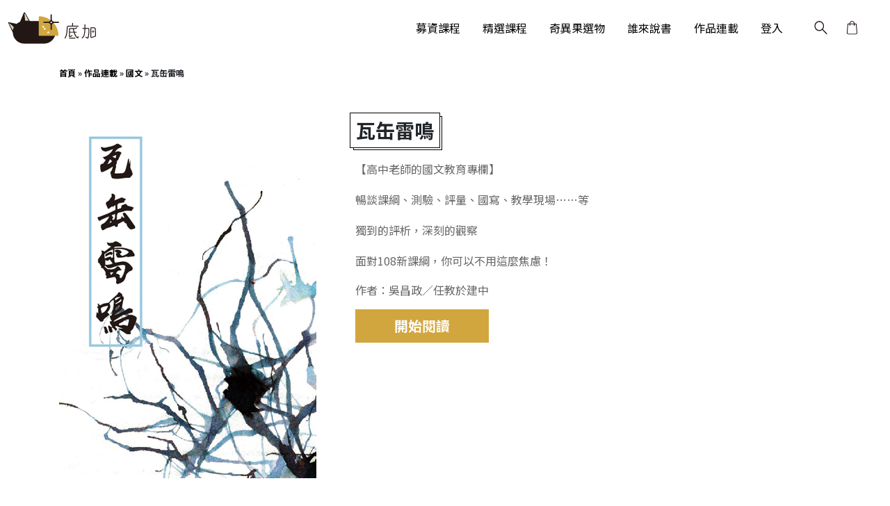

--- FILE ---
content_type: text/html; charset=UTF-8
request_url: https://www.titsia.com.tw/book-sharing-chapter/13
body_size: 15713
content:
<!DOCTYPE html>
<html lang="zh-tw">
<head>
    <meta charset="utf-8" />
    <meta name="viewport" content="width=device-width, initial-scale=1, shrink-to-fit=no" />
    <!-- search console -->
    <meta name="google-site-verification" content="MiM6BPBs7I0uLA9EhmoFN4ABXomuhvJm1wcNqY2aLKw" />
    
    <link rel="stylesheet" href="https://stackpath.bootstrapcdn.com/bootstrap/4.1.1/css/bootstrap.min.css">
    <link rel="stylesheet" href="https://cdnjs.cloudflare.com/ajax/libs/slick-carousel/1.9.0/slick.min.css" />
    <link rel="stylesheet" href="https://cdnjs.cloudflare.com/ajax/libs/slick-carousel/1.9.0/slick-theme.min.css" />
    <link rel="stylesheet" href="https://fonts.googleapis.com/earlyaccess/notosanstc.css">
    <!-- 客製化 scrollbar jqeury plugin -->
    <link rel="stylesheet" href="https://cdnjs.cloudflare.com/ajax/libs/malihu-custom-scrollbar-plugin/3.1.5/jquery.mCustomScrollbar.min.css"    />
    <link href="/css/styles.css" rel="stylesheet" />
    <link href="/css/mystyles.css" rel="stylesheet" />
    <!-- safari版本css -->
    <link href="/css/bigbannercss.css" rel="stylesheet" />
    <link rel="shortcut icon" type='image/x-icon' href='/favicon.ico' />

    <!-- 網站描述 -->
    <!-- 
        1.募資課程內頁 
        2.精選課程內頁 
        3.奇異果選物（書籍類商品）內頁 
        4.奇異果選物（物品類商品）內頁 
        5.誰來說書影片內頁 
        6.作品連載作品內頁 
    -->
                <meta property="og:locale" content="zh_TW" data-react-helmet="true">
            <meta property="og:description" content="【高中老師的國文教育專欄】

暢談課綱、測驗、評量、國寫、教學現場&hellip;&hellip;等

獨到的評析，深刻的觀察

面對108新課綱，你可以不用這麼焦慮！" data-react-helmet="true">
            <meta property="og:url" content="https://www.titsia.com.tw/book-sharing-chapter/13" data-react-helmet="true">
            <meta property="og:image" content="https://www.titsia.com.tw/upload/work/-20190202kVHx.jpeg" data-react-helmet="true">
            <meta property="og:type" content="article" data-react-helmet="true">
            <meta property="og:site_name" content="底加 打好底" data-react-helmet="true">
            <meta property="og:title" content="瓦缶雷鳴" data-react-helmet="true">
    
    <!-- <meta property="og:locale" content="zh_TW" data-react-helmet="true">
    <meta property="og:description" content="「底加」是台灣這塊土地，是改變當下的瞬間，也是眷戀這個世界的我們。這裡有讓你提升文化技能的線上課程、供你精神糧食的原創IP作品、線上文創商城，以及分享好書的說書單元，讓你累積文化資本，豐富你的生活！" data-react-helmet="true">
    <meta property="og:url" content="https://www.titsia.com.tw/" data-react-helmet="true">
    <meta property="og:image" content="https://www.titsia.com.tw/titsia.jpg" data-react-helmet="true">
    <meta property="og:type" content="article" data-react-helmet="true">
    <meta property="og:site_name" content="底加 打好底" data-react-helmet="true">
    <meta property="og:title" content="底加 打好底，向上加 - 底加線上學習系統" data-react-helmet="true"> -->
    

    <meta name="application-name" content="底加 - titsia" data-react-helmet="true">
    <meta name="author" content="底加 - titsia" data-react-helmet="true">
    <meta name="keywords" content="底加, titsia, 線上課程, 課程募資, 網路教學, 線上商城, 書籍, 原創IP, 文創商品" data-react-helmet="true">
    <meta name="description" content="「底加」是台灣這塊土地，是改變當下的瞬間，也是眷戀這個世界的我們。這裡有讓你提升文化技能的線上課程、供你精神糧食的原創IP作品、線上文創商城，以及分享好書的說書單元，讓你累積文化資本，豐富你的生活！" data-react-helmet="true">
    <link rel="apple-touch-icon" sizes="180x180" href="https://www.titsia.com.tw/titsia-logo.png" data-react-helmet="true">
    
    <!-- Google Tag Manager -->
    <script>(function(w,d,s,l,i){w[l]=w[l]||[];w[l].push({'gtm.start':
    new Date().getTime(),event:'gtm.js'});var f=d.getElementsByTagName(s)[0],
    j=d.createElement(s),dl=l!='dataLayer'?'&l='+l:'';j.async=true;j.src=
    'https://www.googletagmanager.com/gtm.js?id='+i+dl;f.parentNode.insertBefore(j,f);
    })(window,document,'script','dataLayer','GTM-N5LBN6L');</script>
    <!-- End Google Tag Manager -->

        <title>作品連載內頁章節 - 底加線上學習系統</title>
</head>
<body data-spy="" data-target="" data-offset="">
    <!-- Google Tag Manager (noscript) -->
    <noscript><iframe src="https://www.googletagmanager.com/ns.html?id=GTM-N5LBN6L"
    height="0" width="0" style="display:none;visibility:hidden"></iframe></noscript>
    <!-- End Google Tag Manager (noscript) -->

    <div class="content-wrapper" id="page-name">
        <nav class="navbar navbar-expand-lg" id="top-menu">
    <a class="navbar-brand" href="/">
        <img src="/images/homepage/top-menu/logo.svg" />
    </a>
    <div class="functions">
        <a class="search" href="#" data-toggle="modal" data-target="#search-modal">
            <img src="/images/homepage/top-menu/search.svg" alt="搜尋">
        </a>
        <a class="shoppingbag" href="/shopping-cart-choose" id="shoppingbag">
            <img src="/images/homepage/top-menu/shoppingbag.svg" alt="購物袋">
            <span class="shopping-cart count"></span>
            <span class="has-item" style="display: none;"></span>
        </a>
    </div>
    <button class="navbar-toggler collapsed" type="button" data-toggle="collapse" data-target="#navbarNav" aria-controls="navbarNav"
        aria-expanded="false" aria-label="Toggle navigation">
        <div class="navbar-toggler-icon"></div>
    </button>
    <div class="collapse navbar-collapse" id="navbarNav">
        <ul class="navbar-nav ml-auto align-items-center">
            <li class="nav-item">
                <a class="nav-link" href="/courses-fundraising-list">募資課程</a>
            </li>
            <li class="nav-item">
                <a class="nav-link" href="/courses-list">精選課程</a>
            </li>
            <li class="nav-item">
                <a class="nav-link" href="/products">奇異果選物</a>
            </li>
            <li class="nav-item">
                <a class="nav-link" href="/speaking-list">誰來說書</a>
            </li>
            <li class="nav-item">
                <a class="nav-link" href="/book-sharing">作品連載</a>
            </li>
            <li class="nav-item" id="login">
                                <a class="nav-link" href="/login">登入</a>
                            </li>
        </ul>
    </div>
    <div class="modal fade" id="search-modal" tabindex="-1" role="dialog" aria-labelledby="search-modal">
        <div class="modal-dialog modal-dialog-centered" role="document">
            <div class="modal-content">
                <button type="button" class="close" data-dismiss="modal" aria-label="Close">
                    <span aria-hidden="true">&times;</span>
                </button>
                <div class="modal-body">
                    <div class="search-box">
                        <img src="/images/homepage/top-menu/search.svg" alt="">
                        <input type="text" name="search" id="search-keyword" placeholder="Search.....">
                    </div>
                    <h3>
                        Top Searches
                    </h3>
                                        <ul>
                                                <li><a href="/search-result-list/漫畫">漫畫</a></li>
                                                <li><a href="/search-result-list/課程">課程</a></li>
                                                <li><a href="/search-result-list/POWERPOINT 實戰技巧">POWERPOINT 實戰技巧</a></li>
                                                <li><a href="/search-result-list/繪製第一本漫畫">繪製第一本漫畫</a></li>
                                                <li><a href="/search-result-list/SEO">SEO</a></li>
                                                <li><a href="/search-result-list/php">php</a></li>
                                                <li><a href="/search-result-list/ css"> css</a></li>
                                            </ul>
                </div>
            </div>
        </div>
    </div>
</nav>        <section class="topbar pt-1 pb-3">
    <div class="container">
        <div class="nav-breadcrumb">
            <a href="/">首頁</a> »
            <a href="/book-sharing">作品連載</a> » 
            <a href="/book-sharing/6">國文</a> »
            瓦缶雷鳴
        </div>
    </div>
</section>

<section>
    <div class="container">
        <div class="book-sharing-chapter">
            <div class="img">
                <img src="/upload/work/-20190202kVHx.jpeg" alt="瓦缶雷鳴">
            </div>
            <div class="info">
                <h1 class="book-sharing-chapter-title">瓦缶雷鳴</h1>
                <ul>
                    <li>
                        <p>【高中老師的國文教育專欄】</p>

<p>暢談課綱、測驗、評量、國寫、教學現場&hellip;&hellip;等</p>

<p>獨到的評析，深刻的觀察</p>

<p>面對108新課綱，你可以不用這麼焦慮！</p>
                    </li>
                    <li>
                        作者：吳昌政／任教於建中
                    </li>
                                                        </ul>
                                                <button class="read" onclick="location.href='/book-sharing-content/13?chapter=205&amp;wid=13'">開始閱讀</button>
            </div>
        </div>
    </div>
</section>

<section class="pb-3">
    <div class="container">
        <h2 class="slash-slash">章回目錄</h2>
        <div class="row">
                                            <a class="book-sharing-content-link" href="/book-sharing-content/13?chapter=205&wid=13" style="-webkit-box-flex: 0;flex: 0 1 25%;padding: .25rem;max-width: 25%;"> 
                     <div class="ellipsis">談國寫知性題</div>
                </a>
                                        <!-- <a class="book-sharing-content-link" :class="{'mobile-hidden': n > 24}" href="/book-sharing-content.html" v-for="n in 48">
                <span>第{{86 + n}}集 生命之泉</span>
            </a> -->
        </div>
    </div>
</section>
        <footer class="w-100" id="footer">
        <!-- 以下 section 每頁都有 -->
    <section class="w-100 bg-gray-light bottom">
        <div class="container">
            <div class="row">
                <div class="col-md-2 col-6 footer-nav">
                    <h3>關於</h3>
                    <ul>
                        <li>
                            <a href="/about">關於我們</a>
                        </li>
                        <li>
                            <a href="/private">隱私權政策</a>
                        </li>
                        <li>
                            <a href="/page/service">服務條款</a>
                        </li>
                    </ul>
                </div>
                <div class="col-md-2 col-6 footer-nav">
                    <h3>幫助</h3>
                    <ul>
                        <li>
                            <a href="/page/cooperation">企業合作</a>
                        </li>
                        <li>
                            <a href="/page/question">常見問題</a>
                        </li>
                    </ul>
                </div>
                <div class="col-md-2 col-6 footer-nav">
                    <h3>客服中心</h3>
                    <ul>
                        <!-- <li>
                            <a href="#">查詢帳號密碼</a>
                        </li> -->
                        <li>
                            <a href="mailto:titsiatw@gmail.com">客服信箱</a>
                        </li>
                    </ul>
                </div>
                <div class="col-md-2 offset-md-1 col-6 footer-social">
                    <h3>社群</h3>
                    <ul>
                        <li>
                            <a href="https://www.facebook.com/titsia.com.tw/" target="_blank">
                                <img src="/images/homepage/Footer/facebook.svg" alt="facebook">
                            </a>
                        </li>
                        <li>
                            <a href="https://www.instagram.com/kiwititsia/?hl=zh-tw&fbclid=IwAR20T2Cvk6qE97Tq0RCIoMrvhN5WPdotEY4U1y0f64PKiCb6aJED8xSNBXE" target="_blank">
                                <img src="/images/homepage/Footer/ig.svg" alt="ig">
                            </a>
                        </li>
                        <!-- <li>
                            <a href="#">
                                <img src="/images/homepage/Footer/youtube.svg" alt="youtube">
                            </a>
                        </li> -->
                    </ul>
                </div>
            </div>
        </div>
        <div class="container copyright">
            <!-- <img src="/images/homepage/Footer/logo-1.png" alt="">
            <img src="/images/homepage/Footer/logo-2.png" alt=""> -->
            <img src="/images/homepage/Footer/kiwi.svg" alt="">
            <img src="/images/homepage/Footer/titsia_logo.svg" alt="">
            <div> &copy; All Rights Reserved.</div>
        </div>
    </section>
    
</footer>        <input type="hidden" name="csrf_token" id="csrf_token" value="NYDl6uTpSN6O9GlZQkU2IRF6hznPHvYrnqjV0ea7" />
        <script src="https://cdnjs.cloudflare.com/ajax/libs/jquery/3.3.1/jquery.min.js"></script>
        <script src="/js/jquery-migrate-1.2.1.min.js"></script>
        <script src="/js/jquery.form.js"></script>
        <script src="/js/script.js"></script>
        <script src="/js/jquery.mu.image.resize.js"></script>
        <script src="/js/jquery.raty.js"></script>
        <script src="/js/tw-city-selector.js"></script>
        
        <script src="https://cdnjs.cloudflare.com/ajax/libs/popper.js/1.14.3/umd/popper.min.js"></script>
        <script src="https://stackpath.bootstrapcdn.com/bootstrap/4.1.1/js/bootstrap.min.js"></script>
        <script src="https://cdnjs.cloudflare.com/ajax/libs/vue/2.5.16/vue.min.js"></script>
        <script src="https://cdnjs.cloudflare.com/ajax/libs/slick-carousel/1.9.0/slick.min.js"></script>
        <script src="https://cdnjs.cloudflare.com/ajax/libs/lodash.js/4.17.10/lodash.min.js"></script>
        <script src="https://cdnjs.cloudflare.com/ajax/libs/moment.js/2.22.2/moment.min.js"></script>

        <!-- 客製化 scrollbar jqeury plugin -->
        <script src="https://cdnjs.cloudflare.com/ajax/libs/malihu-custom-scrollbar-plugin/3.1.5/jquery.mCustomScrollbar.concat.min.js"></script>

        <!-- 募資倒數計時 -->
        <script src="https://cdnjs.cloudflare.com/ajax/libs/moment.js/2.22.2/moment.min.js"></script>
        <script src="https://cdnjs.cloudflare.com/ajax/libs/moment-duration-format/2.2.2/moment-duration-format.min.js"></script>

        <script src="/js/site.js"></script>
        <script src="/js/data.js"></script>
        <script src="/js/index.js"></script>
        


    </div>
    </body>
</html>

--- FILE ---
content_type: text/css
request_url: https://www.titsia.com.tw/css/styles.css
body_size: 252753
content:
@charset "UTF-8";
h1,
h2,
h3,
h4,
h5,
h6 {
  margin: 0;
  padding: 0;
  font-weight: 700;
}

h2 {
  font-size: 1.75rem;
}

h3 {
  font-size: 1.5rem;
}

ul {
  list-style-type: none;
  padding-left: 0;
}

ul li a {
  color: #000;
}

ul li a:hover {
  color: #000;
}

a {
  color: #000;
}

a:hover {
  color: #000;
}

a:hover {
  text-decoration: none;
}

img {
  max-width: 100%;
}

ul.list-style-type-disc {
  list-style-type: disc;
  padding-left: 2.5rem !important;
}

p {
  line-height: 1.75rem;
}

#top-menu {
  width: 100%;
  margin: 0 auto;
  padding: 0;
  display: -webkit-box;
  display: -ms-flexbox;
  display: flex;
  -webkit-box-align: center;
      -ms-flex-align: center;
          align-items: center;
  height: 5rem;
}

@media (max-width: 576px) {
  #top-menu {
    height: 3rem;
  }
}

#top-menu.navbar {
  padding: 0;
}

#top-menu .navbar-brand {
  padding: .25rem .5rem;
}

#top-menu .navbar-brand img {
  height: 3rem;
}

@media (max-width: 576px) {
  #top-menu .navbar-brand img {
    height: 2rem;
  }
}

#top-menu .navbar-toggler {
  height: 48px;
  border-radius: 0;
  z-index: 1000;
  display: -webkit-box;
  display: -ms-flexbox;
  display: flex;
  -webkit-box-pack: center;
      -ms-flex-pack: center;
          justify-content: center;
  -webkit-box-align: center;
      -ms-flex-align: center;
          align-items: center;
  background-color: #fff;
}

#top-menu .navbar-toggler:focus {
  outline: none;
}

@media (min-width: 992px) {
  #top-menu .navbar-toggler {
    display: none;
  }
}

#top-menu .navbar-toggler .navbar-toggler-icon {
  position: relative;
  background-color: #000;
  width: 20px;
  height: 2px;
  -webkit-transition: all .3s ease-in-out;
  transition: all .3s ease-in-out;
}

#top-menu .navbar-toggler .navbar-toggler-icon::before {
  content: '';
  display: block;
  position: absolute;
  background-color: #000;
  width: 20px;
  height: 2px;
  top: -8px;
  -webkit-transition: all .3s ease-in-out;
  transition: all .3s ease-in-out;
}

#top-menu .navbar-toggler .navbar-toggler-icon::after {
  content: '';
  display: block;
  position: absolute;
  background-color: #000;
  width: 20px;
  height: 2px;
  bottom: -8px;
  -webkit-transition: all .3s ease-in-out;
  transition: all .3s ease-in-out;
}

@media (max-width: 576px) {
  #top-menu .navbar-toggler {
    background-color: #d2a63e;
  }
  #top-menu .navbar-toggler .navbar-toggler-icon {
    background-color: #fff;
  }
  #top-menu .navbar-toggler .navbar-toggler-icon::before {
    background-color: #fff;
  }
  #top-menu .navbar-toggler .navbar-toggler-icon::after {
    background-color: #fff;
  }
}

#top-menu .navbar-toggler[aria-expanded="true"] .navbar-toggler-icon {
  background-color: rgba(0, 0, 0, 0);
}

#top-menu .navbar-toggler[aria-expanded="true"] .navbar-toggler-icon::before {
  -webkit-transform: rotateZ(45deg) translate3d(0, 0, 0);
          transform: rotateZ(45deg) translate3d(0, 0, 0);
  top: 0px;
}

#top-menu .navbar-toggler[aria-expanded="true"] .navbar-toggler-icon::after {
  -webkit-transform: rotateZ(-45deg) translate3d(0, 0, 0);
          transform: rotateZ(-45deg) translate3d(0, 0, 0);
  bottom: 0px;
}

#top-menu .navbar-collapse {
  z-index: 1100;
  background-color: #fff;
}

@media (max-width: 576px) {
  #top-menu .navbar-collapse {
    background-color: #d2a63e;
  }
  #top-menu .navbar-collapse ul {
    padding: .5rem;
  }
  #top-menu .navbar-collapse ul li a {
    color: #fff;
    padding: .5rem;
  }
}

#top-menu .functions {
  display: -webkit-box;
  display: -ms-flexbox;
  display: flex;
  -webkit-box-align: center;
      -ms-flex-align: center;
          align-items: center;
  margin-left: auto;
  padding: 0 1rem;
  -webkit-box-ordinal-group: 14;
      -ms-flex-order: 13;
          order: 13;
}

@media (max-width: 992px) {
  #top-menu .functions {
    -webkit-box-ordinal-group: 1;
        -ms-flex-order: 0;
            order: 0;
  }
}

#top-menu .functions .search,
#top-menu .functions .shoppingbag {
  position: relative;
  color: #1a1a1a;
  font-weight: 700;
  padding: .5rem .8rem;
  display: -webkit-box;
  display: -ms-flexbox;
  display: flex;
  -webkit-box-align: center;
      -ms-flex-align: center;
          align-items: center;
}

#top-menu .functions .search img,
#top-menu .functions .shoppingbag img {
  width: 1.2rem;
}

#top-menu .functions .shoppingbag {
  margin-right: 1rem;
}

@media (max-width: 576px) {
  #top-menu .functions .shoppingbag {
    margin-right: 0;
  }
}

#top-menu .functions .shoppingbag .count {
  position: absolute;
  top: .2rem;
  right: 0;
  font-size: .75rem;
  color: #d2a63e;
}

#top-menu .functions .shoppingbag .has-item {
  position: absolute;
  bottom: .4rem;
  left: .7rem;
  font-size: .8rem;
  color: #d2a63e;
  width: .5rem;
  height: .5rem;
  background-color: #d2a63e;
  border-radius: 50%;
}

@media (max-width: 576px) {
  #top-menu #navbarNav .navbar-nav {
    padding: 8px 0;
  }
}

#top-menu #navbarNav .navbar-nav .nav-item .nav-link {
  padding: .5rem 1rem;
  text-align: center;
}

#top-menu #navbarNav #login {
  position: relative;
  z-index: 1040;
}

@media (max-width: 576px) {
  #top-menu #navbarNav #login {
    width: 100%;
  }
}

#top-menu #navbarNav #login img.profile {
  border-radius: 50%;
  width: 2.5rem;
  height: 2.5rem;
  -o-object-fit: cover;
     object-fit: cover;
  object-fit: cover;
}

#top-menu #navbarNav #login .triangle-up {
  width: 10rem;
  display: none;
  position: absolute;
  top: 2.75rem;
  left: -2.75rem;
  color: #d2a63e;
  font-size: 1.5rem;
  line-height: 1.5rem;
  text-align: center;
}

#top-menu #navbarNav #login .content {
  display: none;
  position: absolute;
  top: 4rem;
  left: -2.75rem;
  color: #fff;
  background-color: #d2a63e;
}

@media (max-width: 576px) {
  #top-menu #navbarNav #login .content {
    width: 100%;
    left: 0;
    right: 0;
    margin: 0;
  }
}

#top-menu #navbarNav #login .content ul {
  width: 10rem;
  padding: .5rem;
}

@media (max-width: 576px) {
  #top-menu #navbarNav #login .content ul {
    width: 100%;
  }
}

#top-menu #navbarNav #login .content ul li {
  padding: .5rem;
  text-align: center;
}

#top-menu #navbarNav #login .content ul li a {
  color: #fff;
}

#top-menu #navbarNav #login .content ul li.divider {
  border-top: 1px solid #fff;
  margin-top: .5rem;
  padding: 0;
}

#top-menu #navbarNav #login:hover .triangle-up {
  display: block;
}

@media (max-width: 576px) {
  #top-menu #navbarNav #login:hover .triangle-up {
    display: none;
  }
}

#top-menu #navbarNav #login:hover .content {
  display: block;
}

#top-menu #search-modal {
  z-index: 1300;
  background-color: #000;
}

#top-menu #search-modal .modal-dialog .modal-content .close {
  font-size: 5rem;
  font-weight: 100;
  padding-right: 1rem;
  margin-left: auto;
}

@media (max-width: 576px) {
  #top-menu #search-modal .modal-dialog .modal-content .close {
    font-size: 3rem;
  }
}

#top-menu #search-modal .modal-dialog .modal-content .modal-body {
  width: 80%;
  max-width: 80%;
  margin: 0 auto;
}

@media (max-width: 576px) {
  #top-menu #search-modal .modal-dialog .modal-content .modal-body {
    width: 95%;
    max-width: 95%;
  }
}

#top-menu #search-modal .modal-dialog .modal-content .modal-body .search-box {
  display: -webkit-box;
  display: -ms-flexbox;
  display: flex;
  border-bottom: 1px solid #000;
}

#top-menu #search-modal .modal-dialog .modal-content .modal-body .search-box img {
  -webkit-box-flex: 0;
      -ms-flex: 0 0 auto;
          flex: 0 0 auto;
  margin-right: 1rem;
}

#top-menu #search-modal .modal-dialog .modal-content .modal-body .search-box #search-keyword {
  -webkit-box-flex: 1;
      -ms-flex: 1 1 auto;
          flex: 1 1 auto;
  border: none;
  display: block;
  width: 100%;
  max-width: 100%;
  height: 3rem;
  line-height: 3rem;
  font-size: 2rem;
  padding: 0;
}

#top-menu #search-modal .modal-dialog .modal-content .modal-body .search-box #search-keyword:focus {
  outline: none !important;
}

#top-menu #search-modal .modal-dialog .modal-content .modal-body .search-box #search-keyword::-webkit-input-placeholder {
  font-size: 1.75rem;
  padding: 0;
}

#top-menu #search-modal .modal-dialog .modal-content .modal-body .search-box #search-keyword:-ms-input-placeholder {
  font-size: 1.75rem;
  padding: 0;
}

#top-menu #search-modal .modal-dialog .modal-content .modal-body .search-box #search-keyword::-ms-input-placeholder {
  font-size: 1.75rem;
  padding: 0;
}

#top-menu #search-modal .modal-dialog .modal-content .modal-body .search-box #search-keyword::placeholder {
  font-size: 1.75rem;
  padding: 0;
}

@media (max-width: 576px) {
  #top-menu #search-modal .modal-dialog .modal-content .modal-body .search-box #search-keyword::-webkit-input-placeholder {
    font-size: 1.25rem;
  }
  #top-menu #search-modal .modal-dialog .modal-content .modal-body .search-box #search-keyword:-ms-input-placeholder {
    font-size: 1.25rem;
  }
  #top-menu #search-modal .modal-dialog .modal-content .modal-body .search-box #search-keyword::-ms-input-placeholder {
    font-size: 1.25rem;
  }
  #top-menu #search-modal .modal-dialog .modal-content .modal-body .search-box #search-keyword::placeholder {
    font-size: 1.25rem;
  }
}

#top-menu #search-modal .modal-dialog .modal-content .modal-body h3 {
  width: 100%;
  margin: 0 auto;
  padding: 2rem 4rem;
  font-size: 1rem;
}

@media (max-width: 576px) {
  #top-menu #search-modal .modal-dialog .modal-content .modal-body h3 {
    padding: 1rem .5rem;
  }
}

#top-menu #search-modal .modal-dialog .modal-content .modal-body ul {
  width: 100%;
  margin: 0 auto;
  padding: 0 4rem;
  min-height: 24rem;
}

@media (max-width: 576px) {
  #top-menu #search-modal .modal-dialog .modal-content .modal-body ul {
    padding: 0 .5rem;
    min-height: 20rem;
  }
}

#top-menu #search-modal .modal-dialog .modal-content .modal-body ul li {
  font-size: 2rem;
  font-weight: 700;
}

@media (max-width: 576px) {
  #top-menu #search-modal .modal-dialog .modal-content .modal-body ul li {
    font-size: 1.5rem;
  }
}

@media (min-width: 576px) {
  #top-menu #search-modal .modal-dialog {
    max-width: 1024px;
    margin: 1.75rem auto;
  }
}

#footer section.bottom {
  padding: 1rem 1rem 0;
}

#footer section.bottom .container .row {
  width: 90%;
  margin: 0 auto;
}

#footer .about {
  padding: 1rem;
}

#footer .about h2 {
  font-size: 30px;
  font-weight: 700;
  padding: 1rem 0;
  margin-bottom: 1rem;
}

#footer .about p {
  padding-left: 1.5rem;
  font-size: .9rem;
  line-height: 1.5rem;
  max-width: 18rem;
}

@media (max-width: 576px) {
  #footer .about p {
    padding-left: 1rem;
  }
}

#footer .partners {
  padding: 1rem;
}

#footer .partners h2 {
  font-size: 30px;
  font-weight: 700;
  padding: 1rem 0;
  margin-bottom: 1rem;
}

#footer .partners p {
  padding-left: 1.5rem;
  font-size: .85rem;
  line-height: 1.5rem;
  max-width: 18rem;
}

#footer .footer-nav {
  padding: .5rem;
}

@media (max-width: 576px) {
  #footer .footer-nav:nth-of-type(2n+1) {
    padding-left: 0rem;
  }
}

#footer .footer-nav h3 {
  font-size: .85rem;
  font-weight: 700;
  padding: .5rem 0 .25rem;
}

#footer .footer-nav ul li a {
  font-size: .85rem;
}

#footer .footer-social {
  padding: .5rem;
}

#footer .footer-social h3 {
  font-size: .85rem;
  font-weight: 700;
  padding: .5rem 0 .25rem;
}

#footer .footer-social ul {
  display: -webkit-box;
  display: -ms-flexbox;
  display: flex;
}

#footer .footer-social ul li a img {
  -webkit-transition: all 150ms ease-in-out;
  transition: all 150ms ease-in-out;
  width: 2rem;
  height: 2rem;
  padding-right: .5rem;
}

#footer .footer-social ul li a img:hover {
  opacity: .5;
}

#footer .copyright {
  display: -webkit-box;
  display: -ms-flexbox;
  display: flex;
  -webkit-box-pack: center;
      -ms-flex-pack: center;
          justify-content: center;
  -webkit-box-align: center;
      -ms-flex-align: center;
          align-items: center;
  border-top: 1px solid #e1e1e1;
  padding: .5rem 0;
}

#footer .copyright img {
  height: 2.5rem;
  margin: 0 .5rem;
}

#footer .copyright div {
  font-size: .85rem;
}

button {
  padding: 0;
  background: none;
  border: none;
  cursor: pointer;
}

button:focus {
  outline: none;
}

.btn:hover,
button:hover {
  opacity: .8;
}

.btn.btn-primary {
  border-radius: 0;
  background-color: #000;
  color: #fff;
  border-color: #000;
  padding: 6px 24px;
  -webkit-transition: all .3s;
  transition: all .3s;
}

.btn-primary-big {
  color: #fff;
  background-color: #d2a63e;
  border: none;
  width: 16rem;
  height: 3rem;
  font-weight: 700;
  font-size: 1.25rem;
  line-height: 3rem;
  padding: 0;
}

.btn-white {
  background-color: #fff;
  color: #000;
  font-size: 1.5rem;
  line-height: 3rem;
  font-weight: 700;
  letter-spacing: 2px;
  width: 16rem;
  padding: 0;
  border-radius: .25rem;
  -webkit-box-shadow: 3px 3px 5px rgba(0, 0, 0, 0.5);
          box-shadow: 3px 3px 5px rgba(0, 0, 0, 0.5);
}

.card-fundraising {
  -ms-flex-preferred-size: 33.33333%;
      flex-basis: 33.33333%;
  max-width: 20rem;
  margin: 2rem 0;
}

@media (max-width: 576px) {
  .card-fundraising {
    -ms-flex-preferred-size: 100%;
        flex-basis: 100%;
    max-width: 100%;
    margin: .5rem 0 1.5rem;
  }
}

.card-fundraising a {
  height: 100%;
}

.card-fundraising a .content {
  height: 100%;
  display: -webkit-box;
  display: -ms-flexbox;
  display: flex;
  -ms-flex-wrap: wrap;
      flex-wrap: wrap;
  margin: 0 .5rem;
  -webkit-box-align: start;
      -ms-flex-align: start;
          align-items: flex-start;
}

.card-fundraising a .content:hover {
  -webkit-box-shadow: 0 0 30px rgba(12, 0, 0, 0.3);
          box-shadow: 0 0 30px rgba(12, 0, 0, 0.3);
}

@media (max-width: 576px) {
  .card-fundraising a .content {
    -ms-flex-wrap: nowrap;
        flex-wrap: nowrap;
    border-right: 1px solid #e1e1e1;
    border-bottom: 1px solid #e1e1e1;
  }
}

.card-fundraising a .content .img {
  -ms-flex-preferred-size: 100%;
      flex-basis: 100%;
  padding-top: 60%;
  position: relative;
}

@media (max-width: 576px) {
  .card-fundraising a .content .img {
    -webkit-box-flex: 0;
        -ms-flex: 0 0 9rem;
            flex: 0 0 9rem;
    padding-top: 5.0625rem;
  }
}

.card-fundraising a .content .img img {
  display: block;
  position: absolute;
  top: 0;
  left: 0;
  width: 100%;
  height: 100%;
  -o-object-fit: cover;
     object-fit: cover;
}

.card-fundraising a .content .img .in-progress,
.card-fundraising a .content .img .coming-soon {
  position: absolute;
  top: -1.5rem;
  right: -.5rem;
  font-size: .85rem;
  line-height: .875rem;
  font-weight: 700;
  width: 3rem;
  height: 3rem;
  display: -webkit-box;
  display: -ms-flexbox;
  display: flex;
  -webkit-box-pack: center;
      -ms-flex-pack: center;
          justify-content: center;
  -webkit-box-align: center;
      -ms-flex-align: center;
          align-items: center;
  border-radius: 50%;
}

@media (max-width: 576px) {
  .card-fundraising a .content .img .in-progress,
  .card-fundraising a .content .img .coming-soon {
    top: -1.25rem;
  }
}

.card-fundraising a .content .img .in-progress {
  background-color: #fff700;
}

.card-fundraising a .content .img .coming-soon {
  color: #fff;
  background-color: #000;
}

.card-fundraising a .content .img .coming-soon span {
  width: 1.5rem;
}

.card-fundraising a .content .img .is-success {
  position: absolute;
  top: -1.5rem;
  right: -.5rem;
  font-size: .85rem;
  line-height: .875rem;
  font-weight: 700;
  width: 3rem;
  height: 3rem;
  padding: 0 0 0 .625rem;
  display: -webkit-box;
  display: -ms-flexbox;
  display: flex;
  -webkit-box-pack: center;
      -ms-flex-pack: center;
          justify-content: center;
  -webkit-box-align: center;
      -ms-flex-align: center;
          align-items: center;
  border-radius: 50%;
  background-color: #fff700;
}

@media (max-width: 576px) {
  .card-fundraising a .content .img .is-success {
    top: -1.25rem;
  }
}

.card-fundraising a .content .info {
  -ms-flex-preferred-size: 100%;
      flex-basis: 100%;
  display: -webkit-box;
  display: -ms-flexbox;
  display: flex;
  -ms-flex-wrap: wrap;
      flex-wrap: wrap;
  -webkit-box-align: start;
      -ms-flex-align: start;
          align-items: flex-start;
  padding: 1rem;
  border-right: 1px solid #e1e1e1;
  border-bottom: 1px solid #e1e1e1;
}

@media (max-width: 576px) {
  .card-fundraising a .content .info {
    -webkit-box-flex: 1;
        -ms-flex: auto;
            flex: auto;
    padding: 0 .5rem .5rem 1rem;
    border: none;
  }
}

.card-fundraising a .content .info .text {
  -ms-flex-preferred-size: 100%;
      flex-basis: 100%;
  display: -webkit-box;
  display: -ms-flexbox;
  display: flex;
  -ms-flex-wrap: wrap;
      flex-wrap: wrap;
  overflow: hidden;
}

@media (max-width: 576px) {
  .card-fundraising a .content .info .text {
    height: auto;
    margin-bottom: .5rem;
  }
}

.card-fundraising a .content .info .text .title {
  -ms-flex-preferred-size: 100%;
      flex-basis: 100%;
  font-weight: 500;
  font-size: 1.4rem;
  line-height: 1.8rem;
  height: 3.6rem;
  overflow: hidden;
  margin-bottom: .5rem;
  margin-bottom: 0;
}

@media (max-width: 576px) {
  .card-fundraising a .content .info .text .title {
    font-size: 1rem;
    line-height: 1.6rem;
    height: 3.2rem;
  }
}

.card-fundraising a .content .info .text .desc {
  -ms-flex-preferred-size: 100%;
      flex-basis: 100%;
  font-size: .85rem;
  line-height: 1.25rem;
  height: 3.75rem;
  overflow: hidden;
}

@media (max-width: 576px) {
  .card-fundraising a .content .info .text .desc {
    display: none;
  }
}

.card-fundraising a .content .info .teacher {
  -ms-flex-preferred-size: 100%;
      flex-basis: 100%;
  display: -webkit-box;
  display: -ms-flexbox;
  display: flex;
  -webkit-box-align: center;
      -ms-flex-align: center;
          align-items: center;
  margin-bottom: 1.5rem;
}

@media (max-width: 576px) {
  .card-fundraising a .content .info .teacher {
    display: none;
  }
}

.card-fundraising a .content .info .teacher img {
  border-radius: 50%;
  width: 2.5rem;
  height: 2.5rem;
  -o-object-fit: cover;
     object-fit: cover;
}

.card-fundraising a .content .info .teacher h4 {
  padding-left: 1rem;
  font-size: .85rem;
  font-weight: 700;
}

.card-fundraising a .content .info .progress-label {
  -ms-flex-preferred-size: 100%;
      flex-basis: 100%;
  display: -webkit-box;
  display: -ms-flexbox;
  display: flex;
  -ms-flex-wrap: wrap;
      flex-wrap: wrap;
  -webkit-box-pack: justify;
      -ms-flex-pack: justify;
          justify-content: space-between;
  margin-bottom: 1rem;
}

@media (max-width: 576px) {
  .card-fundraising a .content .info .progress-label {
    margin-bottom: .25rem;
  }
}

.card-fundraising a .content .info .progress-label .days {
  padding-left: .25rem;
  font-size: .85rem;
  font-weight: 700;
}

.card-fundraising a .content .info .progress-label .percentage {
  padding-right: 1rem;
  font-size: .85rem;
  font-weight: 700;
}

.card-fundraising a .content .info .progress-label .progress-bar {
  -ms-flex-preferred-size: 100%;
      flex-basis: 100%;
  margin: .25rem 0;
  background-color: #e1e1e1;
}

@media (max-width: 576px) {
  .card-fundraising a .content .info .progress-label .progress-bar {
    display: none;
  }
}

.card-fundraising a .content .info .progress-label .progress-bar > div {
  background-color: #000;
  height: 2px;
}

.card-fundraising a .content .info .price {
  font-size: 1.125rem;
  font-weight: 700;
}

@media (max-width: 576px) {
  .card-fundraising a .content .info .price {
    font-size: 1rem;
    padding-left: .25rem;
  }
}

.card-fundraising a .content .info .price span {
  padding-left: 1rem;
  font-weight: 400;
  color: #d2a63e;
}

@media (max-width: 576px) {
  .card-fundraising a .content .info .price span {
    padding-left: .25rem;
  }
}

.card-fundraising a .content .info .price span b {
  padding-left: .25rem;
}

.card-course {
  -ms-flex-preferred-size: 33.33333%;
      flex-basis: 33.33333%;
  max-width: 20rem;
  margin: 2rem 0;
}

@media (max-width: 576px) {
  .card-course {
    -ms-flex-preferred-size: 100%;
        flex-basis: 100%;
    max-width: 100%;
    margin: .5rem 0 1.5rem;
  }
}

.card-course a {
  height: 100%;
}

.card-course a .content {
  height: 100%;
  display: -webkit-box;
  display: -ms-flexbox;
  display: flex;
  -ms-flex-wrap: wrap;
      flex-wrap: wrap;
  margin: 0 .5rem;
  -webkit-box-align: start;
      -ms-flex-align: start;
          align-items: flex-start;
}

.card-course a .content:hover {
  -webkit-box-shadow: 0 0 30px rgba(12, 0, 0, 0.3);
          box-shadow: 0 0 30px rgba(12, 0, 0, 0.3);
}

@media (max-width: 576px) {
  .card-course a .content {
    -ms-flex-wrap: nowrap;
        flex-wrap: nowrap;
    border-right: 1px solid #e1e1e1;
    border-bottom: 1px solid #e1e1e1;
  }
}

.card-course a .content .img {
  -ms-flex-preferred-size: 100%;
      flex-basis: 100%;
  padding-top: 60%;
  position: relative;
}

@media (max-width: 576px) {
  .card-course a .content .img {
    -webkit-box-flex: 0;
        -ms-flex: 0 0 9rem;
            flex: 0 0 9rem;
    padding-top: 5.0625rem;
  }
}

.card-course a .content .img img {
  display: block;
  position: absolute;
  top: 0;
  left: 0;
  width: 100%;
  height: 100%;
  -o-object-fit: cover;
     object-fit: cover;
}

.card-course a .content .info {
  -ms-flex-preferred-size: 100%;
      flex-basis: 100%;
  display: -webkit-box;
  display: -ms-flexbox;
  display: flex;
  -ms-flex-wrap: wrap;
      flex-wrap: wrap;
  -webkit-box-align: start;
      -ms-flex-align: start;
          align-items: flex-start;
  padding: 1rem;
  border-right: 1px solid #e1e1e1;
  border-bottom: 1px solid #e1e1e1;
}

@media (max-width: 576px) {
  .card-course a .content .info {
    -webkit-box-flex: 1;
        -ms-flex: auto;
            flex: auto;
    padding: 0 .5rem .5rem 1rem;
    border: none;
  }
}

.card-course a .content .info .text {
  -ms-flex-preferred-size: 100%;
      flex-basis: 100%;
  display: -webkit-box;
  display: -ms-flexbox;
  display: flex;
  -ms-flex-wrap: wrap;
      flex-wrap: wrap;
  overflow: hidden;
}

@media (max-width: 576px) {
  .card-course a .content .info .text {
    height: auto;
    margin-bottom: .5rem;
  }
}

.card-course a .content .info .text .title {
  -ms-flex-preferred-size: 100%;
      flex-basis: 100%;
  font-weight: 500;
  font-size: 1.4rem;
  line-height: 1.8rem;
  height: 3.6rem;
  overflow: hidden;
  margin-bottom: .5rem;
}

@media (max-width: 576px) {
  .card-course a .content .info .text .title {
    font-size: 1rem;
    line-height: 1.6rem;
    height: 3.2rem;
    margin-bottom: 0;
  }
}

.card-course a .content .info .text .desc {
  -ms-flex-preferred-size: 100%;
      flex-basis: 100%;
  font-size: .85rem;
  line-height: 1.25rem;
  height: 3.75rem;
  overflow: hidden;
}

@media (max-width: 576px) {
  .card-course a .content .info .text .desc {
    display: none;
  }
}

.card-course a .content .info .teacher {
  -ms-flex-preferred-size: 100%;
      flex-basis: 100%;
  display: -webkit-box;
  display: -ms-flexbox;
  display: flex;
  -webkit-box-align: center;
      -ms-flex-align: center;
          align-items: center;
  margin-bottom: 1.5rem;
}

@media (max-width: 576px) {
  .card-course a .content .info .teacher {
    display: none;
  }
}

.card-course a .content .info .teacher img {
  border-radius: 50%;
  width: 2.5rem;
  height: 2.5rem;
  -o-object-fit: cover;
     object-fit: cover;
}

.card-course a .content .info .teacher h4 {
  padding-left: 1rem;
  font-size: .85rem;
  font-weight: 700;
}

.card-course a .content .info .count {
  -ms-flex-preferred-size: 100%;
      flex-basis: 100%;
  display: -webkit-box;
  display: -ms-flexbox;
  display: flex;
  -ms-flex-wrap: wrap;
      flex-wrap: wrap;
  -webkit-box-pack: justify;
      -ms-flex-pack: justify;
          justify-content: space-between;
  margin-bottom: 1rem;
}

@media (max-width: 576px) {
  .card-course a .content .info .count {
    margin-bottom: .5rem;
  }
}

.card-course a .content .info .count .minutes {
  padding-left: .25rem;
  font-size: .85rem;
  font-weight: 700;
}

.card-course a .content .info .count .students {
  padding-right: 1rem;
  font-size: .85rem;
  font-weight: 700;
}

@media (max-width: 576px) {
  .card-course a .content .info .count .students {
    display: none;
  }
}

.card-course a .content .info .price {
  font-size: 1.125rem;
  font-weight: 700;
}

@media (max-width: 576px) {
  .card-course a .content .info .price {
    font-size: 1rem;
    padding-left: .25rem;
  }
}

.card-course a .content .info .price span {
  padding-left: 1rem;
  font-weight: 400;
  color: #d2a63e;
  font-family: sans-serif;
}

@media (max-width: 576px) {
  .card-course a .content .info .price span {
    padding-left: .25rem;
  }
}

.card-course a .content .info .price span b {
  padding-left: .25rem;
}

.card-teacher {
  border: 1px solid #fff;
  margin-bottom: 1rem;
}

.card-teacher a {
  height: 100%;
}

.card-teacher a .content {
  height: 100%;
  position: relative;
}

.card-teacher a .content img {
  width: 100%;
  -o-object-fit: cover;
     object-fit: cover;
  -webkit-filter: brightness(0.5);
          filter: brightness(0.5);
}

.card-teacher a .content img:hover {
  -webkit-filter: brightness(0.9);
          filter: brightness(0.9);
}

.card-teacher a .content .info {
  z-index: 2;
  position: absolute;
  text-align: center;
  width: 100%;
  left: 0;
  bottom: 0;
  color: #fff;
}

.card-teacher a .content .info h3 {
  font-size: 1.5rem;
  margin-bottom: .25rem;
}

.card-teacher a .content .info p {
  font-size: .85rem;
}

.card-good {
  -ms-flex-preferred-size: 20%;
      flex-basis: 20%;
  margin-bottom: 2rem;
}

@media (max-width: 576px) {
  .card-good {
    -ms-flex-preferred-size: 50%;
        flex-basis: 50%;
  }
}

.card-good a {
  height: 100%;
}

.card-good a .content {
  height: 100%;
  padding: .5rem;
  border-left: 1px solid #cecece;
  border-bottom: 1px solid #cecece;
  margin: 0 .5rem;
  position: relative;
}

.card-good a .content:hover {
  -webkit-box-shadow: 0 0 30px rgba(12, 0, 0, 0.3);
          box-shadow: 0 0 30px rgba(12, 0, 0, 0.3);
}

.card-good a .content .is-limited {
  position: absolute;
  top: 0;
  left: 1rem;
  width: 4rem;
  font-size: .625rem;
  font-weight: 700;
  color: #fff;
  background-color: #000;
  border-bottom-left-radius: .5rem;
  border-bottom-right-radius: .5rem;
  text-align: center;
  padding: .25rem;
  z-index: 1;
}

.card-good a .content .is-offer {
  position: absolute;
  top: 0;
  left: 1rem;
  width: 4rem;
  font-size: .625rem;
  font-weight: 700;
  color: #000;
  background-color: #fff700;
  border-bottom-left-radius: .5rem;
  border-bottom-right-radius: .5rem;
  text-align: center;
  padding: .25rem;
  z-index: 1;
}

.card-good a .content .img {
  position: relative;
  padding-top: 100%;
}

.card-good a .content .img img {
  display: block;
  position: absolute;
  top: 0;
  left: 0;
  width: 100%;
  height: 100%;
  -o-object-fit: cover;
     object-fit: cover;
}

.card-good a .content .info {
  display: -webkit-box;
  display: -ms-flexbox;
  display: flex;
  -ms-flex-wrap: wrap;
      flex-wrap: wrap;
  padding: .5rem .25rem;
  -webkit-box-align: start;
      -ms-flex-align: start;
          align-items: flex-start;
}

.card-good a .content .info .title {
  -ms-flex-preferred-size: 100%;
      flex-basis: 100%;
  font-size: .85rem;
  line-height: 1.25rem;
  font-weight: normal;
}

.card-good a .content .info .author {
  -ms-flex-preferred-size: 100%;
      flex-basis: 100%;
  font-size: .85rem;
  font-weight: normal;
  margin-bottom: .5rem;
}

.card-good a .content .info .price {
  font-size: .85rem;
  font-weight: normal;
}

.card-good a .content .info .price span {
  font-weight: 400;
  font-family: sans-serif;
  color: #ec3d3d;
}

.card-good a .content .info .price span b {
  font-size: 1rem;
  padding-left: .25rem;
}

.card-good-no-border {
  -ms-flex-preferred-size: 20%;
      flex-basis: 20%;
  margin-bottom: 1rem;
}

@media (max-width: 576px) {
  .card-good-no-border {
    -ms-flex-preferred-size: 50%;
        flex-basis: 50%;
  }
}

.card-good-no-border a {
  height: 100%;
}

.card-good-no-border a .content {
  margin: 0 .5rem;
  position: relative;
}

.card-good-no-border a .content .img {
  position: relative;
  padding-top: 100%;
}

.card-good-no-border a .content .img img {
  display: block;
  position: absolute;
  top: 0;
  left: 0;
  width: 100%;
  height: 100%;
  -o-object-fit: cover;
     object-fit: cover;
}

.card-good-no-border a .content .img .is-limited {
  position: absolute;
  top: 0;
  left: 1rem;
  width: 4rem;
  font-size: .625rem;
  font-weight: 700;
  color: #fff;
  background-color: #000;
  border-bottom-left-radius: .5rem;
  border-bottom-right-radius: .5rem;
  text-align: center;
  padding: .25rem;
}

.card-good-no-border a .content .img .is-offer {
  position: absolute;
  top: 0;
  left: 1rem;
  width: 4rem;
  font-size: .625rem;
  font-weight: 500;
  color: #000;
  background-color: #fff700;
  border-bottom-left-radius: .5rem;
  border-bottom-right-radius: .5rem;
  text-align: center;
  padding: .25rem;
}

.card-good-no-border a .content .info {
  display: -webkit-box;
  display: -ms-flexbox;
  display: flex;
  -ms-flex-wrap: wrap;
      flex-wrap: wrap;
  padding: .5rem .25rem;
  -webkit-box-align: start;
      -ms-flex-align: start;
          align-items: flex-start;
}

.card-good-no-border a .content .info .title {
  -ms-flex-preferred-size: 100%;
      flex-basis: 100%;
  font-size: .85rem;
  font-weight: 500;
}

.card-good-no-border a .content .info .author {
  -ms-flex-preferred-size: 100%;
      flex-basis: 100%;
  font-size: .85rem;
  font-weight: 500;
  margin-bottom: .5rem;
}

.card-good-no-border a .content .info .price {
  font-size: .85rem;
  font-weight: 500;
}

.card-good-no-border a .content .info .price span {
  font-weight: 400;
  font-family: sans-serif;
  color: #ec3d3d;
}

.card-good-no-border a .content .info .price span b {
  font-size: 1rem;
  padding-left: .25rem;
}

.card-recommend {
  -ms-flex-preferred-size: 20%;
      flex-basis: 20%;
  margin-bottom: 2rem;
}

@media (max-width: 576px) {
  .card-recommend {
    -ms-flex-preferred-size: 50%;
        flex-basis: 50%;
  }
}

.card-recommend a {
  display: -webkit-box;
  display: -ms-flexbox;
  display: flex;
  -ms-flex-wrap: wrap;
      flex-wrap: wrap;
  /*height: 100%;*/
}

.card-recommend a .category {
  height: 100%;
  font-size: 1.1rem;
  line-height: .75rem;
  height: .75rem;
  font-weight: 500;
  text-align: center;
  padding: 0 .5rem;
  margin: .5rem auto 1rem auto;
  border-left: 1px solid #000;
  border-right: 1px solid #000;
}

.card-recommend a .content {
  height: 100%;
  padding: .75rem;
  background-color: #fff;
  margin: 0 .25rem;
  position: relative;
}

.card-recommend a .content:hover {
  -webkit-box-shadow: 0 0 30px rgba(12, 0, 0, 0.3);
          box-shadow: 0 0 30px rgba(12, 0, 0, 0.3);
}

.card-recommend a .content .img {
  -ms-flex-preferred-size: 100%;
      flex-basis: 100%;
}

.card-recommend a .content .img img {
  width: 100%;
}

.card-recommend a .content .info {
  -ms-flex-preferred-size: 100%;
      flex-basis: 100%;
  display: -webkit-box;
  display: -ms-flexbox;
  display: flex;
  -ms-flex-wrap: wrap;
      flex-wrap: wrap;
  padding: .5rem 0;
  -webkit-box-align: start;
      -ms-flex-align: start;
          align-items: flex-start;
}

.card-recommend a .content .info .title {
  -ms-flex-preferred-size: 100%;
      flex-basis: 100%;
  font-size: .75rem;
  font-weight: 500;
}

.card-recommend a .content .info .author {
  -ms-flex-preferred-size: 100%;
      flex-basis: 100%;
  font-size: .75rem;
  font-weight: 500;
  margin-bottom: .25rem;
}

.card-recommend a .content .info .price {
  font-size: .625rem;
  font-weight: 500;
}

.card-recommend a .content .info .price span {
  font-weight: 400;
  font-family: sans-serif;
  color: #ec3d3d;
}

.card-recommend a .content .info .price span b {
  font-size: .875rem;
  padding-left: .25rem;
}

.card-book-sharing {
  -ms-flex-preferred-size: 20%;
      flex-basis: 20%;
  margin-bottom: 2rem;
}

@media (max-width: 576px) {
  .card-book-sharing {
    -ms-flex-preferred-size: 50%;
        flex-basis: 50%;
  }
}

.card-book-sharing a {
  display: -webkit-box;
  display: -ms-flexbox;
  display: flex;
  -ms-flex-wrap: wrap;
      flex-wrap: wrap;
  height: 100%;
}

.card-book-sharing a .content {
  height: 100%;
  padding: 1rem .5rem .5rem;
  position: relative;
}

.card-book-sharing a .content .img {
  padding: .5rem 1.5rem;
  position: relative;
}

@media (max-width: 576px) {
  .card-book-sharing a .content .img {
    padding: .5rem .25rem;
  }
}

.card-book-sharing a .content .img .is-new {
  position: absolute;
  top: -.625rem;
  left: 1.5rem;
  width: 3rem;
  font-size: .625rem;
  line-height: .625rem;
  font-weight: 700;
  color: #fff;
  background-color: #000;
  border-top-left-radius: .5rem;
  border-top-right-radius: .5rem;
  text-align: center;
  padding: .25rem .25rem;
}

.card-book-sharing a .content .img img {
  width: 100%;
  height: 15rem;
  -o-object-fit: cover;
     object-fit: cover;
  -webkit-box-shadow: 3px 3px 5px rgba(0, 0, 0, 0.5);
          box-shadow: 3px 3px 5px rgba(0, 0, 0, 0.5);
}

.card-book-sharing a .content .info {
  -ms-flex-preferred-size: 100%;
      flex-basis: 100%;
  display: -webkit-box;
  display: -ms-flexbox;
  display: flex;
  -ms-flex-wrap: wrap;
      flex-wrap: wrap;
  -webkit-box-pack: center;
      -ms-flex-pack: center;
          justify-content: center;
  padding: .5rem 0 0;
  -webkit-box-align: start;
      -ms-flex-align: start;
          align-items: flex-start;
}

.card-book-sharing a .content .info .updated {
  color: #d2a63e;
  border: 1px solid #d2a63e;
  border-radius: .75rem;
  padding: 0 1rem;
  font-size: .85rem;
  margin-bottom: .5rem;
}

.card-book-sharing a .content .info .title {
  -ms-flex-preferred-size: 100%;
      flex-basis: 100%;
  font-size: 1rem;
  line-height: 1.5rem;
  font-weight: 500;
  text-align: center;
}

.card-book-sharing a .content .info .category {
  -ms-flex-preferred-size: 100%;
      flex-basis: 100%;
  font-size: .85rem;
  font-weight: 700;
  color: #999;
}

.card-book-sharing-index {
  -ms-flex-preferred-size: 20%;
      flex-basis: 20%;
  margin-bottom: 2rem;
}

@media (max-width: 576px) {
  .card-book-sharing-index {
    -ms-flex-preferred-size: 50%;
        flex-basis: 50%;
  }
}

.card-book-sharing-index a {
  height: 100%;
}

.card-book-sharing-index a .content {
  padding: .5rem;
}

.card-book-sharing-index a .content .img {
  margin: 0 2rem;
  position: relative;
  text-align: center;
}

@media (max-width: 576px) {
  .card-book-sharing-index a .content .img {
    margin: 0 1rem;
  }
}

.card-book-sharing-index a .content .img img {
  display: block;
  -o-object-fit: contain;
     object-fit: contain;
  width: 100%;
}

.card-book-sharing-index a .content .img .time {
  position: absolute;
  width: 100%;
  height: 1.5rem;
  bottom: 0;
  font-size: .85rem;
  color: #fff;
  background-image: -webkit-gradient(linear, left top, left bottom, from(rgba(0, 0, 0, 0)), to(rgba(0, 0, 0, 0.75)));
  background-image: linear-gradient(rgba(0, 0, 0, 0), rgba(0, 0, 0, 0.75));
  display: -webkit-box;
  display: -ms-flexbox;
  display: flex;
  -webkit-box-pack: center;
      -ms-flex-pack: center;
          justify-content: center;
  -webkit-box-align: center;
      -ms-flex-align: center;
          align-items: center;
}

.card-book-sharing-index a .content .info {
  -ms-flex-preferred-size: 100%;
      flex-basis: 100%;
  display: -webkit-box;
  display: -ms-flexbox;
  display: flex;
  -ms-flex-wrap: wrap;
      flex-wrap: wrap;
  -webkit-box-pack: center;
      -ms-flex-pack: center;
          justify-content: center;
  padding: .5rem 0 0;
  -webkit-box-align: start;
      -ms-flex-align: start;
          align-items: flex-start;
}

.card-book-sharing-index a .content .info .title {
  -ms-flex-preferred-size: 100%;
      flex-basis: 100%;
  font-size: 1rem;
  line-height: 1.5rem;
  font-weight: 700;
  text-align: center;
}

.card-speaking {
  -ms-flex-preferred-size: 50%;
      flex-basis: 50%;
  margin-bottom: 1rem;
}

@media (max-width: 576px) {
  .card-speaking {
    -ms-flex-preferred-size: 100%;
        flex-basis: 100%;
  }
}

.card-speaking a {
  height: 100%;
}

.card-speaking a .content {
  height: 100%;
  margin: .5rem;
  padding: .5rem;
  display: -webkit-box;
  display: -ms-flexbox;
  display: flex;
  -webkit-box-pack: start;
      -ms-flex-pack: start;
          justify-content: flex-start;
  border-bottom: 1px solid #e1e1e1;
}

.card-speaking a .content .img {
  -ms-flex-preferred-size: 50%;
      flex-basis: 50%;
}

.card-speaking a .content .img .img-wrapper {
  position: relative;
  display: -webkit-box;
  display: -ms-flexbox;
  display: flex;
  -webkit-box-align: center;
      -ms-flex-align: center;
          align-items: center;
  -webkit-box-pack: center;
      -ms-flex-pack: center;
          justify-content: center;
}

.card-speaking a .content .img .img-wrapper .cover {
  -o-object-fit: cover;
     object-fit: cover;
  -webkit-filter: brightness(0.9);
  filter: brightness(0.9);
  -ms-flex-item-align: start;
      align-self: flex-start;
}

.card-speaking a .content .img .img-wrapper .icon-play {
  position: absolute;
  -o-object-position: center center;
     object-position: center center;
  width: 3rem;
  top: 50%;
  left: 50%;
  -webkit-transform: translate(-50%, -50%);
          transform: translate(-50%, -50%);
}

.card-speaking a .content .text {
  padding-left: 1rem;
  -ms-flex-preferred-size: 50%;
      flex-basis: 50%;
}

.card-speaking a .content .text h3 {
  font-size: 1.25rem;
  line-height: 1.75rem;
  margin-bottom: 1rem;
}

.card-speaking a .content .text p {
  font-size: .875rem;
}

.card-speaking-index {
  -ms-flex-preferred-size: 33.33333%;
      flex-basis: 33.33333%;
}

@media (max-width: 576px) {
  .card-speaking-index {
    -ms-flex-preferred-size: 100%;
        flex-basis: 100%;
  }
}

.card-speaking-index a .content {
  padding: .5rem;
  display: -webkit-box;
  display: -ms-flexbox;
  display: flex;
  -ms-flex-wrap: wrap;
      flex-wrap: wrap;
  margin-bottom: 1rem;
}

.card-speaking-index a .content:hover {
  -webkit-box-shadow: 0 0 30px rgba(12, 0, 0, 0.3);
          box-shadow: 0 0 30px rgba(12, 0, 0, 0.3);
}

.card-speaking-index a .content:hover .img .cover {
  -webkit-filter: brightness(0.75);
  filter: brightness(0.75);
}

.card-speaking-index a .content .img {
  -ms-flex-preferred-size: 100%;
      flex-basis: 100%;
  position: relative;
  display: -webkit-box;
  display: -ms-flexbox;
  display: flex;
  -webkit-box-align: center;
      -ms-flex-align: center;
          align-items: center;
  -webkit-box-pack: center;
      -ms-flex-pack: center;
          justify-content: center;
}

.card-speaking-index a .content .img img {
  width: 100%;
}

.card-speaking-index a .content .img .cover {
  -webkit-filter: brightness(0.8);
  filter: brightness(0.8);
}

.card-speaking-index a .content .img .icon-play {
  position: absolute;
  -o-object-position: center center;
     object-position: center center;
  width: 60px;
}

.card-speaking-index a .content .info {
  -ms-flex-preferred-size: 100%;
      flex-basis: 100%;
  display: -webkit-box;
  display: -ms-flexbox;
  display: flex;
  -ms-flex-wrap: wrap;
      flex-wrap: wrap;
  padding: 1rem;
}

.card-speaking-index a .content .info .title {
  -ms-flex-preferred-size: 100%;
      flex-basis: 100%;
  font-size: 1.25rem;
  font-weight: 700;
  margin-bottom: 1rem;
}

.card-speaking-index a .content .info .desc {
  -ms-flex-preferred-size: 100%;
      flex-basis: 100%;
  font-size: .85rem;
  font-weight: normal;
  line-height: 1.4rem;
  margin-bottom: .5rem;
}

@media (max-width: 576px) {
  .card-speaking-index a .content .info .desc {
    display: none;
  }
}

.card-my-course {
  -ms-flex-preferred-size: 33.33333%;
      flex-basis: 33.33333%;
  max-width: 20rem;
  margin: 2rem 0;
}

@media (max-width: 576px) {
  .card-my-course {
    -ms-flex-preferred-size: 100%;
        flex-basis: 100%;
    max-width: 100%;
    margin: .5rem 0 1.5rem;
  }
}

.card-my-course a {
  height: 100%;
}

.card-my-course a .content {
  height: 100%;
  display: -webkit-box;
  display: -ms-flexbox;
  display: flex;
  -ms-flex-wrap: wrap;
      flex-wrap: wrap;
  margin: 0 .5rem;
  -webkit-box-align: start;
      -ms-flex-align: start;
          align-items: flex-start;
}

.card-my-course a .content:hover {
  -webkit-box-shadow: 0 0 30px rgba(12, 0, 0, 0.3);
          box-shadow: 0 0 30px rgba(12, 0, 0, 0.3);
}

.card-my-course a .content .img {
  -ms-flex-preferred-size: 100%;
      flex-basis: 100%;
  position: relative;
}

.card-my-course a .content .img img {
  width: 100%;
}

.card-my-course a .content .info {
  -ms-flex-preferred-size: 100%;
      flex-basis: 100%;
  display: -webkit-box;
  display: -ms-flexbox;
  display: flex;
  -ms-flex-wrap: wrap;
      flex-wrap: wrap;
  -webkit-box-align: start;
      -ms-flex-align: start;
          align-items: flex-start;
  padding: 1.5rem 1rem 1rem;
}

@media (max-width: 576px) {
  .card-my-course a .content .info {
    -webkit-box-flex: 1;
        -ms-flex: auto;
            flex: auto;
    padding: .5rem .5rem .5rem 1rem;
    border: none;
  }
}

.card-my-course a .content .info .text {
  -ms-flex-preferred-size: 100%;
      flex-basis: 100%;
  display: -webkit-box;
  display: -ms-flexbox;
  display: flex;
  -ms-flex-wrap: wrap;
      flex-wrap: wrap;
  overflow: hidden;
}

.card-my-course a .content .info .text .title {
  -ms-flex-preferred-size: 100%;
      flex-basis: 100%;
  font-weight: 500;
  font-size: 1.4rem;
  line-height: 1.8rem;
  height: 3.6rem;
  overflow: hidden;
  margin-bottom: .5rem;
}

@media (max-width: 576px) {
  .card-my-course a .content .info .text .title {
    font-size: 1rem;
    line-height: 1.6rem;
    height: 3.2rem;
    margin-bottom: 0;
  }
}

.card-my-course a .content .info .text .desc {
  -ms-flex-preferred-size: 100%;
      flex-basis: 100%;
  font-size: .85rem;
  line-height: 1.25rem;
  height: 3.75rem;
  overflow: hidden;
}

.card-my-course a .content .info .teacher {
  -ms-flex-preferred-size: 100%;
      flex-basis: 100%;
  display: -webkit-box;
  display: -ms-flexbox;
  display: flex;
  -webkit-box-align: center;
      -ms-flex-align: center;
          align-items: center;
  margin-bottom: 1.5rem;
}

.card-my-course a .content .info .teacher img {
  border-radius: 50%;
  width: 2.5rem;
  height: 2.5rem;
  -o-object-fit: cover;
     object-fit: cover;
}

.card-my-course a .content .info .teacher h4 {
  padding-left: 1rem;
  font-size: .85rem;
  font-weight: 700;
}

.card-my-course a .content .info .count {
  -ms-flex-preferred-size: 100%;
      flex-basis: 100%;
  display: -webkit-box;
  display: -ms-flexbox;
  display: flex;
  -ms-flex-wrap: wrap;
      flex-wrap: wrap;
  -webkit-box-pack: justify;
      -ms-flex-pack: justify;
          justify-content: space-between;
  margin-bottom: 1rem;
}

.card-my-course a .content .info .count .minutes {
  padding-left: .25rem;
  font-size: .85rem;
  font-weight: 700;
}

.card-my-course a .content .info .count .students {
  padding-right: 1rem;
  font-size: .85rem;
  font-weight: 700;
}

.card-my-course a .content .info .price {
  font-size: 1.125rem;
  font-weight: 700;
}

.card-my-course a .content .info .price span {
  padding-left: 1rem;
  font-weight: 400;
  color: #d2a63e;
}

.card-my-course a .content .info .price span b {
  padding-left: .25rem;
}

.card-my-homework {
  -ms-flex-preferred-size: 33.33333%;
      flex-basis: 33.33333%;
  margin-bottom: 1rem;
  padding: .5rem;
}

@media (max-width: 576px) {
  .card-my-homework {
    -ms-flex-preferred-size: 50%;
        flex-basis: 50%;
  }
}

.card-my-homework a {
  height: 100%;
}

.card-my-homework a .content {
  height: 100%;
  background-color: #efeeea;
  padding: 1rem;
  display: -webkit-box;
  display: -ms-flexbox;
  display: flex;
  -ms-flex-wrap: wrap;
      flex-wrap: wrap;
  -webkit-box-align: start;
      -ms-flex-align: start;
          align-items: flex-start;
}

.card-my-homework a .content h4 {
  font-size: 1rem;
  -ms-flex-item-align: center;
      -ms-grid-row-align: center;
      align-self: center;
  color: #676767;
  margin-bottom: 1rem;
}

.card-my-homework a .content div {
  -ms-flex-preferred-size: 100%;
      flex-basis: 100%;
  color: #e5d57c;
  font-size: .85rem;
  font-weight: 700;
  margin-bottom: .5rem;
}

.card-my-homework a .content h5 {
  -ms-flex-preferred-size: 100%;
      flex-basis: 100%;
  background-color: #fff;
  padding: .5rem;
  font-size: .85rem;
  margin-bottom: .5rem;
  line-height: 1.25rem;
}

.card-teacher-course {
  -webkit-box-flex: 1;
      -ms-flex: 1 1 33.33333%;
          flex: 1 1 33.33333%;
  max-width: 20rem;
  margin: 2rem 0;
}

@media (max-width: 576px) {
  .card-teacher-course {
    -ms-flex-preferred-size: 100%;
        flex-basis: 100%;
    max-width: 100%;
    margin: .5rem 0;
  }
}

.card-teacher-course a {
  height: 100%;
}

.card-teacher-course a .content {
  height: 100%;
  display: -webkit-box;
  display: -ms-flexbox;
  display: flex;
  -ms-flex-wrap: wrap;
      flex-wrap: wrap;
  margin: 0 .5rem;
}

.card-teacher-course a .content:hover {
  -webkit-box-shadow: 0 0 30px rgba(12, 0, 0, 0.3);
          box-shadow: 0 0 30px rgba(12, 0, 0, 0.3);
}

.card-teacher-course a .content .img {
  -ms-flex-preferred-size: 100%;
      flex-basis: 100%;
  position: relative;
}

.card-teacher-course a .content .img img {
  width: 100%;
}

.card-teacher-course a .content .info {
  -ms-flex-preferred-size: 100%;
      flex-basis: 100%;
  display: -webkit-box;
  display: -ms-flexbox;
  display: flex;
  -ms-flex-wrap: wrap;
      flex-wrap: wrap;
  -webkit-box-align: start;
      -ms-flex-align: start;
          align-items: flex-start;
  padding: 1.5rem 1rem 1rem;
}

@media (max-width: 576px) {
  .card-teacher-course a .content .info {
    -webkit-box-flex: 1;
        -ms-flex: 1 1 auto;
            flex: 1 1 auto;
    padding: .5rem .5rem .5rem 1rem;
    border: none;
  }
}

.card-teacher-course a .content .info .text {
  -ms-flex-preferred-size: 100%;
      flex-basis: 100%;
  display: -webkit-box;
  display: -ms-flexbox;
  display: flex;
  -ms-flex-wrap: wrap;
      flex-wrap: wrap;
  height: 9rem;
  overflow: hidden;
}

.card-teacher-course a .content .info .text .title {
  -ms-flex-preferred-size: 100%;
      flex-basis: 100%;
  font-size: 1.125rem;
  font-weight: 500;
  margin-bottom: .5rem;
}

.card-teacher-course a .content .info .text .desc {
  -ms-flex-preferred-size: 100%;
      flex-basis: 100%;
  font-size: .85rem;
  margin-bottom: 1.5rem;
}

.card-teacher-course a .content .info .teacher {
  -ms-flex-preferred-size: 100%;
      flex-basis: 100%;
  display: -webkit-box;
  display: -ms-flexbox;
  display: flex;
  -webkit-box-align: center;
      -ms-flex-align: center;
          align-items: center;
  margin-bottom: 1.5rem;
}

.card-teacher-course a .content .info .teacher img {
  border-radius: 50%;
  width: 2.5rem;
  height: 2.5rem;
  -o-object-fit: cover;
     object-fit: cover;
}

.card-teacher-course a .content .info .teacher h4 {
  padding-left: 1rem;
  font-size: .85rem;
  font-weight: 700;
}

.card-teacher-course a .content .info .count {
  -ms-flex-preferred-size: 100%;
      flex-basis: 100%;
  display: -webkit-box;
  display: -ms-flexbox;
  display: flex;
  -ms-flex-wrap: wrap;
      flex-wrap: wrap;
  -webkit-box-pack: justify;
      -ms-flex-pack: justify;
          justify-content: space-between;
  margin-bottom: 1rem;
}

.card-teacher-course a .content .info .count .minutes {
  padding-left: .25rem;
  font-size: .85rem;
  font-weight: 700;
}

.card-teacher-course a .content .info .count .students {
  padding-right: 1rem;
  font-size: .85rem;
  font-weight: 700;
}

.card-teacher-course a .content .info .price {
  font-size: 1.125rem;
  font-weight: 700;
}

.card-teacher-course a .content .info .price span {
  padding-left: 1rem;
  font-weight: 400;
  color: #d2a63e;
}

.card-teacher-course a .content .info .price span b {
  padding-left: .25rem;
}

.card-teacher-fundraising {
  -webkit-box-flex: 1;
      -ms-flex: 1 1 33.33333%;
          flex: 1 1 33.33333%;
  max-width: 20rem;
  margin: 2rem 0;
}

@media (max-width: 576px) {
  .card-teacher-fundraising {
    -ms-flex-preferred-size: 100%;
        flex-basis: 100%;
    max-width: 100%;
    margin: .5rem 0;
  }
}

.card-teacher-fundraising a {
  height: 100%;
}

.card-teacher-fundraising a .content {
  height: 100%;
  display: -webkit-box;
  display: -ms-flexbox;
  display: flex;
  -ms-flex-wrap: wrap;
      flex-wrap: wrap;
  margin: 0 .5rem;
}

.card-teacher-fundraising a .content:hover {
  -webkit-box-shadow: 0 0 30px rgba(12, 0, 0, 0.3);
          box-shadow: 0 0 30px rgba(12, 0, 0, 0.3);
}

.card-teacher-fundraising a .content .img {
  -ms-flex-preferred-size: 100%;
      flex-basis: 100%;
  position: relative;
}

@media (max-width: 576px) {
  .card-teacher-fundraising a .content .img {
    -webkit-box-flex: 0;
        -ms-flex: 0 0 9rem;
            flex: 0 0 9rem;
    padding: 1rem 0 1rem .5rem;
  }
}

.card-teacher-fundraising a .content .img img {
  width: 100%;
}

.card-teacher-fundraising a .content .img .in-progress,
.card-teacher-fundraising a .content .img .success {
  position: absolute;
  top: -1.5rem;
  right: -.5rem;
  font-size: .85rem;
  line-height: .875rem;
  font-weight: 700;
  width: 3rem;
  height: 3rem;
  display: -webkit-box;
  display: -ms-flexbox;
  display: flex;
  -webkit-box-pack: center;
      -ms-flex-pack: center;
          justify-content: center;
  -webkit-box-align: center;
      -ms-flex-align: center;
          align-items: center;
  border-radius: 50%;
  background-color: #fff700;
}

@media (max-width: 576px) {
  .card-teacher-fundraising a .content .img .in-progress,
  .card-teacher-fundraising a .content .img .success {
    top: -.25rem;
  }
}

.card-teacher-fundraising a .content .img .success span {
  width: 1.5rem;
}

.card-teacher-fundraising a .content .info {
  -ms-flex-preferred-size: 100%;
      flex-basis: 100%;
  display: -webkit-box;
  display: -ms-flexbox;
  display: flex;
  -ms-flex-wrap: wrap;
      flex-wrap: wrap;
  -webkit-box-align: start;
      -ms-flex-align: start;
          align-items: flex-start;
  padding: 1rem;
}

@media (max-width: 576px) {
  .card-teacher-fundraising a .content .info {
    -webkit-box-flex: 1;
        -ms-flex: 1 1 auto;
            flex: 1 1 auto;
    padding: 1rem .5rem 1rem 1rem;
    border: none;
  }
}

.card-teacher-fundraising a .content .info .text {
  -ms-flex-preferred-size: 100%;
      flex-basis: 100%;
  display: -webkit-box;
  display: -ms-flexbox;
  display: flex;
  -ms-flex-wrap: wrap;
      flex-wrap: wrap;
  height: 9rem;
  overflow: hidden;
}

@media (max-width: 576px) {
  .card-teacher-fundraising a .content .info .text {
    height: auto;
    margin-bottom: .5rem;
  }
}

.card-teacher-fundraising a .content .info .text .title {
  -ms-flex-preferred-size: 100%;
      flex-basis: 100%;
  font-size: 1.4rem;
  font-weight: 700;
  margin-bottom: .5rem;
}

@media (max-width: 576px) {
  .card-teacher-fundraising a .content .info .text .title {
    font-size: 1rem;
  }
}

.card-teacher-fundraising a .content .info .text .desc {
  -ms-flex-preferred-size: 100%;
      flex-basis: 100%;
  font-size: .85rem;
  margin-bottom: 1.5rem;
}

@media (max-width: 576px) {
  .card-teacher-fundraising a .content .info .text .desc {
    display: none;
  }
}

.card-teacher-fundraising a .content .info .teacher {
  -ms-flex-preferred-size: 100%;
      flex-basis: 100%;
  display: -webkit-box;
  display: -ms-flexbox;
  display: flex;
  -webkit-box-align: center;
      -ms-flex-align: center;
          align-items: center;
  margin-bottom: 1.5rem;
}

@media (max-width: 576px) {
  .card-teacher-fundraising a .content .info .teacher {
    display: none;
  }
}

.card-teacher-fundraising a .content .info .teacher img {
  border-radius: 50%;
  width: 2.5rem;
  height: 2.5rem;
  -o-object-fit: cover;
     object-fit: cover;
}

.card-teacher-fundraising a .content .info .teacher h4 {
  padding-left: 1rem;
  font-size: .85rem;
  font-weight: 700;
}

.card-teacher-fundraising a .content .info .progress-label {
  -ms-flex-preferred-size: 100%;
      flex-basis: 100%;
  display: -webkit-box;
  display: -ms-flexbox;
  display: flex;
  -ms-flex-wrap: wrap;
      flex-wrap: wrap;
  -webkit-box-pack: justify;
      -ms-flex-pack: justify;
          justify-content: space-between;
  margin-bottom: 1rem;
}

@media (max-width: 576px) {
  .card-teacher-fundraising a .content .info .progress-label {
    margin-bottom: .25rem;
  }
}

.card-teacher-fundraising a .content .info .progress-label .days {
  padding-left: .25rem;
  font-size: .85rem;
  font-weight: 700;
}

.card-teacher-fundraising a .content .info .progress-label .percentage {
  padding-right: 1rem;
  font-size: .85rem;
  font-weight: 700;
}

.card-teacher-fundraising a .content .info .progress-label .progress-bar {
  -ms-flex-preferred-size: 100%;
      flex-basis: 100%;
  margin: .25rem 0;
  background-color: #e1e1e1;
}

@media (max-width: 576px) {
  .card-teacher-fundraising a .content .info .progress-label .progress-bar {
    display: none;
  }
}

.card-teacher-fundraising a .content .info .progress-label .progress-bar > div {
  background-color: #000;
  height: 2px;
}

.card-teacher-fundraising a .content .info .price {
  font-size: 1.125rem;
  font-weight: 700;
}

@media (max-width: 576px) {
  .card-teacher-fundraising a .content .info .price {
    font-size: 1rem;
  }
}

.card-teacher-fundraising a .content .info .price span {
  padding-left: 1rem;
  font-weight: 400;
  color: #d2a63e;
}

@media (max-width: 576px) {
  .card-teacher-fundraising a .content .info .price span {
    padding-left: .25rem;
  }
}

.card-teacher-fundraising a .content .info .price span b {
  padding-left: .25rem;
}

.card-book {
  padding: .5rem;
  display: -webkit-box;
  display: -ms-flexbox;
  display: flex;
  -ms-flex-wrap: wrap;
      flex-wrap: wrap;
  margin-bottom: 1rem;
}

.card-book:hover {
  -webkit-box-shadow: 0 0 30px rgba(12, 0, 0, 0.3);
          box-shadow: 0 0 30px rgba(12, 0, 0, 0.3);
}

.card-book .img {
  -ms-flex-preferred-size: 100%;
      flex-basis: 100%;
  position: relative;
}

.card-book .img img {
  width: 100%;
}

.card-book .img .time {
  position: absolute;
  bottom: 0;
  width: 100%;
  height: 1.5rem;
  font-size: .5rem;
  display: -webkit-box;
  display: -ms-flexbox;
  display: flex;
  -webkit-box-align: end;
      -ms-flex-align: end;
          align-items: flex-end;
  -webkit-box-pack: center;
      -ms-flex-pack: center;
          justify-content: center;
  color: #fff;
  background-image: -webkit-gradient(linear, left top, left bottom, from(rgba(0, 0, 0, 0)), to(rgba(0, 0, 0, 0.75)));
  background-image: linear-gradient(rgba(0, 0, 0, 0), rgba(0, 0, 0, 0.75));
  text-align: center;
  padding: .25rem;
}

.card-book .content {
  -ms-flex-preferred-size: 100%;
      flex-basis: 100%;
  display: -webkit-box;
  display: -ms-flexbox;
  display: flex;
  -ms-flex-wrap: wrap;
      flex-wrap: wrap;
  padding: .5rem 0 1rem;
}

.card-book .content .title {
  -ms-flex-preferred-size: 100%;
      flex-basis: 100%;
  font-size: .85rem;
  font-weight: 700;
}

.card-book .content .author {
  -ms-flex-preferred-size: 100%;
      flex-basis: 100%;
  font-size: .85rem;
  font-weight: 700;
  margin-bottom: .5rem;
}

.card-book .content .price {
  font-size: .85rem;
  font-weight: 700;
}

.card-book .content .price span {
  font-weight: 400;
  color: #ec3d3d;
  font-family: sans-serif;
}

.card-book .content .price span b {
  font-size: 1rem;
  padding-left: .25rem;
}

@media (max-width: 576px) {
  .card-book:nth-of-type(n+4) {
    display: none;
  }
}

.topbanner {
  width: 100%;
  position: relative;
  display: -webkit-box;
  display: -ms-flexbox;
  display: flex;
  -webkit-box-pack: center;
      -ms-flex-pack: center;
          justify-content: center;
  -webkit-box-align: center;
      -ms-flex-align: center;
          align-items: center;
  overflow: hidden;
  margin: 0 0 1rem;
}

@media (max-width: 576px) {
  .topbanner {
    height: 12rem;
  }
}

.topbanner img {
  width: 100%;
  height: 20rem;
  -o-object-fit: cover;
     object-fit: cover;
}

@media (max-width: 576px) {
  .topbanner img {
    height: 12rem;
  }
}

.topbanner h1 {
  position: absolute;
  font-size: 2.5rem;
  z-index: 1;
  top: 50%;
  left: 50%;
  -webkit-transform: translate(-50%, -50%);
          transform: translate(-50%, -50%);
  text-align: center;
  color: #fff;
  background-color: #000;
  font-size: 1.75rem;
  font-weight: 400;
  padding: .75rem 3rem;
}

@media (max-width: 576px) {
  .topbanner h1 {
    font-size: 2rem;
  }
}

.pagination {
  width: 100%;
  display: -webkit-box;
  display: -ms-flexbox;
  display: flex;
  -webkit-box-pack: center;
      -ms-flex-pack: center;
          justify-content: center;
  margin: 1rem 0;
}

.pagination ul {
  display: -webkit-box;
  display: -ms-flexbox;
  display: flex;
}

.pagination ul li {
  padding: .5rem;
}

.pagination ul li a:hover {
  color: #d2a63e;
}

.course-categories {
  display: -webkit-box;
  display: -ms-flexbox;
  display: flex;
  -ms-flex-wrap: wrap;
      flex-wrap: wrap;
  max-width: 960px;
  margin: 0 auto 1rem;
}

@media (max-width: 576px) {
  .course-categories {
    display: -ms-grid;
    display: grid;
    -ms-grid-columns: (minmax(5rem, 1fr))[auto-fit];
        grid-template-columns: repeat(auto-fit, minmax(5rem, 1fr));
  }
}

.course-categories li {
  -webkit-box-flex: 0;
      -ms-flex: 0 1 auto;
          flex: 0 1 auto;
  padding: .25rem .5rem;
  display: -webkit-box;
  display: -ms-flexbox;
  display: flex;
  -webkit-box-pack: center;
      -ms-flex-pack: center;
          justify-content: center;
  -webkit-box-align: center;
      -ms-flex-align: center;
          align-items: center;
}

@media (max-width: 576px) {
  .course-categories li {
    -webkit-box-flex: 0;
        -ms-flex: 0 1 auto;
            flex: 0 1 auto;
  }
}

.course-categories li a {
  display: -webkit-box;
  display: -ms-flexbox;
  display: flex;
  -webkit-box-pack: center;
      -ms-flex-pack: center;
          justify-content: center;
  -webkit-box-align: center;
      -ms-flex-align: center;
          align-items: center;
  font-weight: 700;
  padding-bottom: .125rem;
  margin-bottom: .25rem;
}

.course-categories li a.active {
  color: #d2a63e;
  border-bottom: 1px solid #d2a63e;
}

.good-categories {
  margin-bottom: 1rem;
}

@media (max-width: 576px) {
  .good-categories {
    margin: .5rem 0;
    display: -ms-grid;
    display: grid;
    -ms-grid-columns: (minmax(5rem, 1fr))[auto-fit];
        grid-template-columns: repeat(auto-fit, minmax(5rem, 1fr));
    grid-gap: .5rem;
  }
}

.good-categories a {
  font-weight: 700;
  padding: 0 .5rem;
  font-size: 1rem;
  line-height: 1rem;
  border-right: 1px solid #e1e1e1;
}

.good-categories a:last-of-type {
  border-right: none;
}

@media (max-width: 576px) {
  .good-categories a {
    margin-right: .25rem;
    padding: 0 .2rem;
  }
}

.good-categories a.active {
  color: #d2a63e;
  border-bottom: 1px solid #d2a63e;
}

.book-sharing-categories {
  margin-bottom: 1rem;
}

@media (max-width: 576px) {
  .book-sharing-categories {
    display: -webkit-box;
    display: -ms-flexbox;
    display: flex;
    -webkit-box-pack: center;
        -ms-flex-pack: center;
            justify-content: center;
  }
}

.book-sharing-categories a {
  font-weight: 700;
  padding: 0 .5rem;
  font-size: 1rem;
  line-height: 1rem;
  border-right: 1px solid #e1e1e1;
}

.book-sharing-categories a:last-of-type {
  border-right: none;
}

@media (max-width: 576px) {
  .book-sharing-categories a {
    margin-right: .25rem;
    padding: 0 .2rem;
  }
}

.book-sharing-categories a.active {
  color: #d2a63e;
  border-bottom: 1px solid #d2a63e;
}

h1.topbanner-reverse {
  color: #fff;
  background-color: #000;
  font-size: 1.75rem;
  font-weight: 400;
  padding: .75rem 3rem;
}

h1.book-sharing-chapter-title {
  border: 1px solid #000;
  font-size: 1.75rem;
  padding: .5rem;
  display: inline-block;
  position: relative;
  background-color: #fff;
}

h1.book-sharing-chapter-title::after {
  content: '';
  display: block;
  position: absolute;
  top: 4px;
  left: 4px;
  z-index: -1;
  border: 1px solid #000;
  width: 100%;
  height: 100%;
}

h2.shadowed {
  font-size: 2rem;
  border: 1px solid #000;
  -webkit-box-shadow: 2px 2px #000;
          box-shadow: 2px 2px #000;
  margin: 2rem auto;
  width: 20rem;
  padding: .8rem 0;
  max-width: 100%;
  text-align: center;
}

h2.reverse {
  color: #fff;
  background-color: #000;
  font-size: 1.25rem;
  font-weight: 400;
  padding: .5rem 0;
  width: 10rem;
  text-align: center;
  margin: 1rem auto;
}

h2.book-sharing {
  color: #fff;
  font-size: 1.75rem;
  font-weight: 400;
  padding: .75rem 0;
  margin: 0 auto;
  text-align: center;
  position: relative;
  display: -webkit-box;
  display: -ms-flexbox;
  display: flex;
  -webkit-box-pack: center;
      -ms-flex-pack: center;
          justify-content: center;
}

h2.book-sharing::before {
  content: '';
  display: block;
  background-color: #d2a63e;
  position: absolute;
  z-index: -1;
  height: 3rem;
  width: 13rem;
  -webkit-transform: translateY(-0.5rem);
          transform: translateY(-0.5rem);
}

h2.book-sharing::after {
  content: '';
  display: block;
  border-top: 1px solid #d2a63e;
  position: absolute;
  width: 100%;
  z-index: -1;
  left: 0;
  -webkit-transform: translateY(1.5rem);
          transform: translateY(1.5rem);
}

h2.slash-slash {
  font-size: 1.5rem;
  font-weight: 400;
  text-align: center;
  position: relative;
  display: -webkit-box;
  display: -ms-flexbox;
  display: flex;
  -webkit-box-pack: center;
      -ms-flex-pack: center;
          justify-content: center;
  margin-bottom: 2rem;
}

h2.slash-slash::before {
  content: '';
  display: block;
  position: absolute;
  background-color: #fff;
  top: .25rem;
  z-index: -1;
  height: 1.25rem;
  line-height: 1.25rem;
  width: 8rem;
  border-left: 1px solid #000;
  border-right: 1px solid #000;
  -webkit-transform: skew(-45deg);
          transform: skew(-45deg);
  -webkit-box-shadow: 1.5rem 0 #fff, -1.5rem 0 #fff;
          box-shadow: 1.5rem 0 #fff, -1.5rem 0 #fff;
}

h2.slash-slash::after {
  content: '';
  display: block;
  border-top: 1px solid #000;
  position: absolute;
  width: 100%;
  z-index: -2;
  top: -.5rem;
  left: 0;
  -webkit-transform: translateY(1.5rem);
          transform: translateY(1.5rem);
}

.heading-line-after {
  position: relative;
}

.heading-line-after::before {
  position: absolute;
  content: '';
  width: 100%;
  border-top: 1px solid #000;
  top: 50%;
  z-index: -1;
}

.heading-line-after h3 {
  background-color: #fff;
  font-size: 1rem;
  display: inline-block;
  padding: 1rem .5rem 1rem 0;
}

.underline-header {
  border-bottom: 1px solid #e1e1e1;
  padding-bottom: .5rem;
  position: relative;
  margin-bottom: 2rem;
}

.underline-header::after {
  content: '';
  display: block;
  position: absolute;
  bottom: -3px;
  width: 8rem;
  border-bottom: 3px solid #d2a63e;
}

.nav-breadcrumb {
  font-size: .75rem;
  font-weight: 700;
}

.topbar .container {
  display: -webkit-box;
  display: -ms-flexbox;
  display: flex;
  -webkit-box-pack: justify;
      -ms-flex-pack: justify;
          justify-content: space-between;
}

@media (max-width: 576px) {
  .topbar .container {
    -ms-flex-wrap: wrap;
        flex-wrap: wrap;
  }
  .topbar .container .navbreadcrumb {
    -ms-flex-preferred-size: auto;
        flex-basis: auto;
  }
  .topbar .container .good-categories {
    -ms-flex-preferred-size: 100%;
        flex-basis: 100%;
  }
  .topbar .container .book-sharing-categories {
    -ms-flex-preferred-size: auto;
        flex-basis: auto;
  }
}

.form-control {
  border-radius: 0;
}

.form-check-input[type="checkbox"] {
  -webkit-appearance: none;
  width: 1.2rem;
  height: 1.2rem;
  border-radius: 0;
  margin-right: .5rem;
  display: inline-block;
  background-color: #fff;
  border: 1px solid #e1e1e1;
}

.form-check-input[type="checkbox"]:focus {
  outline: none;
}

.form-check-input[type="checkbox"]:checked:after {
  content: '\2714';
  font-size: .85rem;
  position: absolute;
  top: 0;
  left: .25rem;
  color: #999;
}

.form-check-input[type="checkbox"] + label {
  margin-left: .5rem;
  font-size: .85rem;
  font-weight: 700;
}

input[type="text"],
input[type="email"],
input[type="password"] {
  height: 2.5rem;
  border: 1px solid #e1e1e1;
  padding: .5rem 1rem;
  width: 100%;
}

input[type="text"]::-webkit-input-placeholder,
input[type="email"]::-webkit-input-placeholder,
input[type="password"]::-webkit-input-placeholder {
  color: #999;
  font-weight: 100;
}

input[type="text"]:-ms-input-placeholder,
input[type="email"]:-ms-input-placeholder,
input[type="password"]:-ms-input-placeholder {
  color: #999;
  font-weight: 100;
}

input[type="text"]::-ms-input-placeholder,
input[type="email"]::-ms-input-placeholder,
input[type="password"]::-ms-input-placeholder {
  color: #999;
  font-weight: 100;
}

input[type="text"]::placeholder,
input[type="email"]::placeholder,
input[type="password"]::placeholder {
  color: #999;
  font-weight: 100;
}

input[type="number"] {
  height: 2.5rem;
  border: 1px solid #e1e1e1;
  padding: .5rem 1rem;
}

input[type="number"]::-webkit-input-placeholder {
  color: #000;
}

input[type="number"]:-ms-input-placeholder {
  color: #000;
}

input[type="number"]::-ms-input-placeholder {
  color: #000;
}

input[type="number"]::placeholder {
  color: #000;
}

input[type="file"] {
  height: 2.5rem;
  border: 1px solid rgba(0, 0, 0, 0);
  padding: .5rem 1rem;
}

input[type="file"]::-webkit-input-placeholder {
  color: #000;
}

input[type="file"]:-ms-input-placeholder {
  color: #000;
}

input[type="file"]::-ms-input-placeholder {
  color: #000;
}

input[type="file"]::placeholder {
  color: #000;
}

textarea {
  border: 1px solid #e1e1e1;
}

select {
  height: 2.5rem;
  border: 1px solid #e1e1e1;
  padding: 0 1rem;
  font-size: 1rem;
  line-height: 2rem;
  width: 100%;
  -webkit-appearance: none;
  background-image: url(/images/triangle-down.svg);
  background-repeat: no-repeat;
  background-position: right 1rem center;
  background-size: 1rem auto;
}

.form-check.sm {
  display: -webkit-box;
  display: -ms-flexbox;
  display: flex;
  -webkit-box-align: center;
      -ms-flex-align: center;
          align-items: center;
}

.form-check.sm .form-check-input {
  width: .875rem;
  height: .875rem;
  margin-top: 0;
  border: 1px solid #999;
}

.form-check.sm .form-check-input:checked:after {
  content: '\2714';
  font-size: .85rem;
  position: absolute;
  top: -.125rem;
  left: .125rem;
  display: -webkit-box;
  display: -ms-flexbox;
  display: flex;
  -webkit-box-pack: center;
      -ms-flex-pack: center;
          justify-content: center;
  -webkit-box-align: center;
      -ms-flex-align: center;
          align-items: center;
}

.form-check.sm .form-check-input + label {
  margin-left: .5rem;
  font-size: .85rem;
  font-weight: 700;
}

.slick-next {
  right: -3rem;
}

.slick-prev {
  left: -3rem;
}

.slick-next,
.slick-prev {
  font-size: 0;
  line-height: 0;
  position: absolute;
  top: 50%;
  display: block;
  width: 2rem;
  height: auto;
  padding: 0;
  -webkit-transform: translate(0, -50%);
  transform: translate(0, -50%);
  cursor: pointer;
  color: transparent;
  border: none;
  outline: 0;
  background: 0 0;
}

.loading {
  position: absolute;
  top: 0;
  left: 0;
  right: 0;
  bottom: 0;
  display: -webkit-box;
  display: -ms-flexbox;
  display: flex;
  -webkit-box-pack: center;
      -ms-flex-pack: center;
          justify-content: center;
  -webkit-box-align: center;
      -ms-flex-align: center;
          align-items: center;
  background-image: url("/images/loading.gif");
  background-repeat: no-repeat;
  background-position: center center;
  background-size: 5rem auto;
}

.loading.complete {
  display: none;
}

.divider {
  width: 100%;
  display: block;
  margin: 1rem 0;
  border-top: 1px solid #e1e1e1;
}

.divider.black {
  width: 100%;
  display: block;
  margin: 1rem 0;
  border-top: 1px solid #000;
}

#go-to-top {
  position: fixed;
  bottom: 2rem;
  right: 2rem;
  display: none;
  cursor: pointer;
}

.go-back {
  display: inline-block;
  padding: 2rem 0;
}

.message-board .write {
  background-color: #f9f9f9;
  padding: 1rem;
  display: -webkit-box;
  display: -ms-flexbox;
  display: flex;
  -ms-flex-wrap: wrap;
      flex-wrap: wrap;
  -webkit-box-pack: justify;
      -ms-flex-pack: justify;
          justify-content: space-between;
  margin-bottom: 2rem;
}

.message-board .write img {
  -webkit-box-flex: 0;
      -ms-flex: none;
          flex: none;
  border-radius: 50%;
  width: 2.5rem;
  height: 2.5rem;
  -o-object-fit: cover;
     object-fit: cover;
}

.message-board .write .info {
  -webkit-box-flex: 1;
      -ms-flex: auto;
          flex: auto;
  display: -webkit-box;
  display: -ms-flexbox;
  display: flex;
  -ms-flex-wrap: wrap;
      flex-wrap: wrap;
  margin-left: 1rem;
}

.message-board .write .info textarea {
  -ms-flex-preferred-size: 100%;
      flex-basis: 100%;
  margin-bottom: .25rem;
}

.message-board .write .info button {
  color: #fff;
  background-color: #676767;
  margin-left: auto;
  border: none;
  font-size: .625rem;
  line-height: 1rem;
  width: 5rem;
}

.message-board .messages article {
  display: -webkit-box;
  display: -ms-flexbox;
  display: flex;
}

.message-board .messages article.reply {
  padding-left: 3rem;
}

@media (max-width: 576px) {
  .message-board .messages article.reply {
    padding-left: 1.5rem;
  }
}

.message-board .messages article img {
  -webkit-box-flex: 0;
      -ms-flex: none;
          flex: none;
  border-radius: 50%;
  width: 2.5rem;
  height: 2.5rem;
  -o-object-fit: cover;
     object-fit: cover;
  margin-right: .5rem;
}

.message-board .messages article .text {
  -webkit-box-flex: 1;
      -ms-flex: auto;
          flex: auto;
  display: -webkit-box;
  display: -ms-flexbox;
  display: flex;
  -ms-flex-wrap: wrap;
      flex-wrap: wrap;
}

.message-board .messages article .text .name {
  -webkit-box-flex: 0;
      -ms-flex: none;
          flex: none;
  color: gray;
  font-size: .85rem;
}

.message-board .messages article .text .time {
  -webkit-box-flex: 0;
      -ms-flex: none;
          flex: none;
  color: gray;
  font-size: .85rem;
}

.message-board .messages article .text .message {
  -webkit-box-flex: 1;
      -ms-flex: 1 1 100%;
          flex: 1 1 100%;
  margin-bottom: 1rem;
  margin-top: .25rem;
}

.message-board .messages button.more {
  display: block;
  background-color: #fff;
  border: 1px solid #000;
  border-radius: 3px;
  font-size: 1rem;
  padding: .25rem 2rem;
  margin: 1rem auto;
}

#index section {
  padding: 1rem;
}

#index section header {
  text-align: center;
  position: relative;
  margin: 2rem 0;
}

#index section header h2 {
  font-size: 30px;
  font-weight: 700;
  margin: 0;
}

#index section header p {
  font-size: .85rem;
  color: #999;
  margin: .5rem 0;
}

#index section header a.more {
  position: absolute;
  bottom: 0;
  right: 0;
  display: -webkit-box;
  display: -ms-flexbox;
  display: flex;
  -webkit-box-align: center;
      -ms-flex-align: center;
          align-items: center;
  -ms-flex-item-align: end;
      align-self: flex-end;
  font-size: .85rem;
}

#index section header a.more img {
  padding: 0 .5rem;
}

#index #big-banner {
  display: -webkit-box;
  display: -ms-flexbox;
  display: flex;
  width: 100%;
  height: calc(100vh - 5rem);
}

@media (max-width: 576px) {
  #index #big-banner {
    height: calc(100vh - 3rem);
  }
}

#index #big-banner * {
  min-width: 0;
  min-height: 0;
}

#index #big-banner aside {
  -webkit-box-flex: 0;
      -ms-flex: 0 0 8rem;
          flex: 0 0 8rem;
  height: 100%;
}

@media (max-width: 576px) {
  #index #big-banner aside {
    display: none;
  }
}

#index #big-banner aside #share-links {
  z-index: 2;
  left: 0;
  bottom: 60px;
  width: 120px;
  height: calc(100% - 60px);
  background-color: #fff;
  display: -webkit-box;
  display: -ms-flexbox;
  display: flex;
  -webkit-box-align: end;
      -ms-flex-align: end;
          align-items: flex-end;
}

@media (max-width: 576px) {
  #index #big-banner aside #share-links {
    display: none;
  }
}

#index #big-banner aside #share-links ul {
  padding-bottom: 10rem;
}

#index #big-banner aside #share-links ul li {
  display: -webkit-box;
  display: -ms-flexbox;
  display: flex;
  -webkit-transform: rotate(-90deg);
          transform: rotate(-90deg);
  padding: 2rem 1rem;
}

#index #big-banner aside #share-links ul li a {
  font-size: .85rem;
  font-weight: 700;
}

#index #big-banner aside #share-links ul li a.underline {
  border-bottom: 1px solid #f1f1f1;
}

#index #big-banner aside #share-links ul:after {
  content: '';
  -webkit-transform: rotate(-90deg);
          transform: rotate(-90deg);
  display: inline-block;
  width: 120px;
  border-top: 1px solid #000;
  margin-bottom: -120px;
}

#index #big-banner aside #big-banner-id-slider .text {
  text-align: center;
  padding: 1rem;
}

#index #big-banner aside #big-banner-id-slider .text h3 {
  font-size: 2rem;
}

#index #big-banner main {
  -webkit-box-flex: 1;
      -ms-flex: 1 1 36rem;
          flex: 1 1 36rem;
}

#index #big-banner main #big-banner-slider {
  height: 100%;
}

#index #big-banner main #big-banner-slider .slick-list {
  height: 100%;
}

#index #big-banner main #big-banner-slider .slick-list .slick-track {
  height: 100%;
}

#index #big-banner main #big-banner-slider .slick-list .slick-track .slick-slide {
  height: 100%;
}

#index #big-banner main #big-banner-slider .slick-list .slick-track .slick-slide > div {
  height: 100%;
}

#index #big-banner main #big-banner-slider .slick-list .slick-track .slick-slide > div .item {
  height: 100%;
  position: relative;
  overflow: hidden;
}

#index #big-banner main #big-banner-slider .slick-list .slick-track .slick-slide > div .item img {
  width: 100%;
  height: 100%;
  -o-object-fit: cover;
     object-fit: cover;
}

#index #big-banner main #big-banner-slider .slick-list .slick-track .slick-slide > div .item .text {
  position: absolute;
  top: 50%;
  left: 50%;
  -webkit-transform: translateX(-50%) translateY(-50%);
          transform: translateX(-50%) translateY(-50%);
  width: 680px;
  height: auto;
  background-color: rgba(255, 255, 255, 0.4);
  padding: 40px;
  display: -webkit-box;
  display: -ms-flexbox;
  display: flex;
  -webkit-box-pack: center;
      -ms-flex-pack: center;
          justify-content: center;
  -webkit-box-align: center;
      -ms-flex-align: center;
          align-items: center;
  -ms-flex-wrap: wrap;
      flex-wrap: wrap;
  z-index: 1200;
  -ms-flex-line-pack: center;
      align-content: center;
}

@media (max-width: 576px) {
  #index #big-banner main #big-banner-slider .slick-list .slick-track .slick-slide > div .item .text {
    width: 80%;
  }
}

#index #big-banner main #big-banner-slider .slick-list .slick-track .slick-slide > div .item .text h2 {
  -webkit-box-flex: 1;
      -ms-flex: 1 1 100%;
          flex: 1 1 100%;
  font-size: 2.5rem;
  line-height: 1.25;
  font-weight: 500;
  color: #000;
  margin-bottom: 36px;
  text-align: center;
}

@media (max-width: 576px) {
  #index #big-banner main #big-banner-slider .slick-list .slick-track .slick-slide > div .item .text h2 {
    font-size: 1.5rem;
  }
}

#index #big-banner main #big-banner-slider .slick-list .slick-track .slick-slide > div .item .text a {
  max-width: 12rem;
  -webkit-box-flex: 1;
      -ms-flex: 1 1 auto;
          flex: 1 1 auto;
}

#index #big-banner main #big-banner-slider .slick-prev {
  left: 1rem;
  z-index: 1;
}

@media (max-width: 576px) {
  #index #big-banner main #big-banner-slider .slick-prev {
    left: 0;
  }
}

#index #big-banner main #big-banner-slider .slick-next {
  right: 1rem;
}

@media (max-width: 576px) {
  #index #big-banner main #big-banner-slider .slick-next {
    right: 0;
  }
}

@media (max-width: 576px) {
  #index #teachers .slick-prev,
  #index #teachers .slick-next {
    display: none !important;
  }
}

#index #good-cards {
  padding: 1rem 0;
  border-radius: .5rem;
  background-color: #f1f1f1;
}

@media (max-width: 576px) {
  #index #good-cards {
    border-radius: 0;
  }
}

#index .bg-slash {
  background-image: linear-gradient(23deg, #fff 0%, #fff 40.59%, #f9f9f9 40.6%, #f9f9f9 58.99%, #fff 59%, #fff 100%);
}

.course-main {
  padding: 3rem 0;
  background-repeat: no-repeat;
  background-size: cover;
  position: relative;
  overflow: hidden;
  background-color: rgba(255, 255, 255, 0.5);
}

@media (max-width: 576px) {
  .course-main {
    padding: 1rem 0 0;
  }
}

.course-main h1 {
  font-size: 2rem;
  margin-bottom: 2rem;
  text-align: center;
}

@media (max-width: 576px) {
  .course-main h1 {
    margin-bottom: 1rem;
  }
}

.course-main .container {
  display: -webkit-box;
  display: -ms-flexbox;
  display: flex;
}

@media (max-width: 576px) {
  .course-main .container {
    -ms-flex-wrap: wrap;
        flex-wrap: wrap;
    padding: 0;
  }
}

.course-main .container .video {
  position: relative;
  -ms-flex-preferred-size: 66.66667%;
      flex-basis: 66.66667%;
}

@media (max-width: 576px) {
  .course-main .container .video {
    -ms-flex-preferred-size: 100%;
        flex-basis: 100%;
    margin-bottom: 1rem;
    padding: 0 1rem;
  }
}

.course-main .container .video .background {
  position: absolute;
  top: 0;
  left: 0;
  width: 100%;
  height: 100%;
  z-index: -1;
}

.course-main .container .video .background img {
  width: 100%;
  height: 100%;
  -o-object-fit: cover;
     object-fit: cover;
  -webkit-filter: blur(5px);
          filter: blur(5px);
  -webkit-transform: scale(3);
          transform: scale(3);
}

.course-main .container .units {
  -ms-flex-preferred-size: 33.33333%;
      flex-basis: 33.33333%;
  background-color: #fff;
  margin-left: 1rem;
  padding: .5rem;
  display: -webkit-box;
  display: -ms-flexbox;
  display: flex;
  -webkit-box-orient: vertical;
  -webkit-box-direction: normal;
      -ms-flex-direction: column;
          flex-direction: column;
}

@media (max-width: 576px) {
  .course-main .container .units {
    -ms-flex-preferred-size: 100%;
        flex-basis: 100%;
    margin-left: 0;
  }
}

.course-main .container .units .time {
  -webkit-box-flex: 0;
      -ms-flex: none;
          flex: none;
  text-align: center;
  color: #d4c261;
  font-weight: 500;
  font-size: 1.2rem;
  margin-bottom: 1rem;
}

.course-main .container .units button {
  background-color: #e5d57c;
  color: #000;
  font-size: 1.5rem;
  line-height: 3rem;
  font-weight: 700;
  letter-spacing: 2px;
  width: 90%;
  margin: 0 auto 1rem;
  text-align: center;
  padding: 0;
  border-radius: .25rem;
  -webkit-box-shadow: 3px 3px 5px rgba(0, 0, 0, 0.5);
          box-shadow: 3px 3px 5px rgba(0, 0, 0, 0.5);
}

@media (min-width: 577px) {
  .course-main .container .units button {
    display: none;
  }
}

.course-main .container .units .list {
  -webkit-box-flex: 1;
      -ms-flex: 1 1 5rem;
          flex: 1 1 5rem;
  overflow: auto;
  padding-left: .5rem;
}

@media (max-width: 576px) {
  .course-main .container .units .list {
    -webkit-box-flex: 1;
        -ms-flex: 1 1 auto;
            flex: 1 1 auto;
    max-height: 30rem;
  }
}

.course-main .container .units .list li {
  display: -webkit-box;
  display: -ms-flexbox;
  display: flex;
  border-bottom: 1px solid #d4c261;
  padding: .5rem .5rem;
}

.course-main .container .units .list li.active {
  background-color: #f6f3e3;
}

.course-main .container .units .list li .title {
  font-size: 1rem;
  -webkit-box-flex: 1;
      -ms-flex: auto;
          flex: auto;
}

.course-main .container .units .list li::before {
  -webkit-box-flex: 0;
      -ms-flex: none;
          flex: none;
  content: '';
  background-size: .75rem auto;
  background-repeat: no-repeat;
  background-size: contain;
  width: 1.5rem;
  height: 1.25rem;
  display: inline-block;
  background-image: url(/images/3-2/play.svg);
}

.course-main .container .units .list li.lock::before {
  background-image: url(/images/3-2/lock.svg);
}

.course-info {
  background-color: #d4c261;
}

@media (max-width: 576px) {
  .course-info {
    margin-bottom: .5rem;
  }
}

.course-info .container {
  display: -webkit-box;
  display: -ms-flexbox;
  display: flex;
}

@media (max-width: 576px) {
  .course-info .container {
    -ms-flex-wrap: wrap;
        flex-wrap: wrap;
    padding: 0;
  }
}

.course-info .container .items {
  -webkit-box-flex: 0;
      -ms-flex: 0 8 53.33333%;
          flex: 0 8 53.33333%;
  display: -webkit-box;
  display: -ms-flexbox;
  display: flex;
}

@media (max-width: 576px) {
  .course-info .container .items {
    -ms-flex-preferred-size: 100%;
        flex-basis: 100%;
    -ms-flex-wrap: wrap;
        flex-wrap: wrap;
    border-bottom: 1px solid #fff;
  }
}

.course-info .container .items .item {
  -ms-flex-preferred-size: 25%;
      flex-basis: 25%;
  border-left: 1px solid #fff;
  padding: .5rem;
  font-weight: 500;
  color: #fff;
  text-align: center;
  display: -webkit-box;
  display: -ms-flexbox;
  display: flex;
  -ms-flex-wrap: wrap;
      flex-wrap: wrap;
  -webkit-box-pack: center;
      -ms-flex-pack: center;
          justify-content: center;
  -webkit-box-align: center;
      -ms-flex-align: center;
          align-items: center;
  -ms-flex-line-pack: center;
      align-content: center;
}

.course-info .container .items .item:last-of-type {
  border-right: 1px solid #fff;
}

@media (max-width: 576px) {
  .course-info .container .items .item:last-of-type {
    border-right: none;
  }
}

@media (max-width: 576px) {
  .course-info .container .items .item {
    border-left: none;
    -ms-flex-preferred-size: 50%;
        flex-basis: 50%;
    -ms-flex-wrap: nowrap;
        flex-wrap: nowrap;
  }
  .course-info .container .items .item:nth-of-type(2n+1) {
    -webkit-box-pack: end;
        -ms-flex-pack: end;
            justify-content: flex-end;
  }
  .course-info .container .items .item:nth-of-type(2n) {
    -webkit-box-pack: start;
        -ms-flex-pack: start;
            justify-content: flex-start;
  }
}

.course-info .container .items .item img {
  width: 2rem;
}

.course-info .container .items .item div {
  -ms-flex-preferred-size: 100%;
      flex-basis: 100%;
  padding: .5rem;
}

@media (max-width: 576px) {
  .course-info .container .items .item div {
    -ms-flex-preferred-size: auto;
        flex-basis: auto;
    min-width: 6rem;
  }
}

.course-info .container .price {
  -webkit-box-flex: 0;
      -ms-flex: 0 2 13.33333%;
          flex: 0 2 13.33333%;
  font-weight: 700;
  display: -webkit-box;
  display: -ms-flexbox;
  display: flex;
  -ms-flex-wrap: wrap;
      flex-wrap: wrap;
  -webkit-box-pack: start;
      -ms-flex-pack: start;
          justify-content: flex-start;
  -ms-flex-line-pack: center;
      align-content: center;
  -webkit-box-align: center;
      -ms-flex-align: center;
          align-items: center;
  padding: 0 2rem;
}

@media (max-width: 576px) {
  .course-info .container .price {
    -webkit-box-pack: end;
        -ms-flex-pack: end;
            justify-content: flex-end;
    -ms-flex-preferred-size: 50%;
        flex-basis: 50%;
    border-left: none;
    height: 6rem;
    padding: 0 3rem;
  }
}

.course-info .container .price label {
  -ms-flex-preferred-size: 100%;
      flex-basis: 100%;
  margin: 0;
}

@media (max-width: 576px) {
  .course-info .container .price label {
    text-align: left;
  }
}

.course-info .container .price div {
  -ms-flex-preferred-size: 100%;
      flex-basis: 100%;
  color: #ec3d3d;
  font-size: 2rem;
  font-weight: 400;
  font-family: sans-serif;
}

@media (max-width: 576px) {
  .course-info .container .price div {
    text-align: left;
  }
}

.course-info .container .action {
  -webkit-box-flex: 0;
      -ms-flex: 0 5 33.33333%;
          flex: 0 5 33.33333%;
  padding: .5rem;
  display: -webkit-box;
  display: -ms-flexbox;
  display: flex;
  -webkit-box-pack: center;
      -ms-flex-pack: center;
          justify-content: center;
  -webkit-box-align: center;
      -ms-flex-align: center;
          align-items: center;
}

@media (max-width: 576px) {
  .course-info .container .action {
    -ms-flex-preferred-size: 100%;
        flex-basis: 100%;
  }
}

.course-info .container .action button {
  background-color: #fff;
  color: #000;
  font-size: 1.5rem;
  line-height: 3rem;
  font-weight: 700;
  letter-spacing: 2px;
  width: 95%;
  padding: 0;
  border-radius: .25rem;
  -webkit-box-shadow: 3px 3px 5px rgba(0, 0, 0, 0.5);
          box-shadow: 3px 3px 5px rgba(0, 0, 0, 0.5);
}

@media (max-width: 576px) {
  .course-info .container .action button {
    background-color: #e5d57c;
    width: 90%;
    margin-bottom: 1rem;
  }
}

.course-info-purchased {
  background-color: #221f13;
}

.course-info-purchased .container {
  display: -webkit-box;
  display: -ms-flexbox;
  display: flex;
  -ms-flex-wrap: wrap;
      flex-wrap: wrap;
  padding: .5rem 1rem;
}

.course-info-purchased .container .info {
  padding: .5rem 0;
  -ms-flex-preferred-size: 100%;
      flex-basis: 100%;
  display: -webkit-box;
  display: -ms-flexbox;
  display: flex;
  -webkit-box-align: center;
      -ms-flex-align: center;
          align-items: center;
}

@media (max-width: 576px) {
  .course-info-purchased .container .info {
    -ms-flex-wrap: wrap;
        flex-wrap: wrap;
  }
}

.course-info-purchased .container .info .item {
  -webkit-box-flex: 0;
      -ms-flex: none;
          flex: none;
  color: #d2a63e;
  padding: 0 1rem 0 .5rem;
}

.course-info-purchased .container .info .item span {
  color: #fff;
}

.course-info-purchased .container .info .progress-line {
  border-top: 1px solid #676767;
  -webkit-box-flex: 1;
      -ms-flex: auto;
          flex: auto;
}

@media (max-width: 576px) {
  .course-info-purchased .container .info .progress-line {
    margin-top: 1rem;
    -webkit-box-flex: 100%;
        -ms-flex: 100%;
            flex: 100%;
  }
}

.course-info-purchased .container .info .progress-line .line {
  height: .25rem;
  background-color: #d2a63e;
}

.course-info-purchased .container .announcement {
  padding-bottom: .5rem;
  -ms-flex-preferred-size: 100%;
      flex-basis: 100%;
  color: #d2a63e;
  display: -webkit-box;
  display: -ms-flexbox;
  display: flex;
  -webkit-box-align: center;
      -ms-flex-align: center;
          align-items: center;
}

@media (max-width: 576px) {
  .course-info-purchased .container .announcement {
    -ms-flex-wrap: wrap;
        flex-wrap: wrap;
    position: relative;
  }
}

.course-info-purchased .container .announcement .label {
  padding-right: 2rem;
  display: -webkit-box;
  display: -ms-flexbox;
  display: flex;
  -webkit-box-align: center;
      -ms-flex-align: center;
          align-items: center;
}

@media (max-width: 576px) {
  .course-info-purchased .container .announcement .label {
    -ms-flex-preferred-size: 100%;
        flex-basis: 100%;
    margin-bottom: .25rem;
  }
}

.course-info-purchased .container .announcement .label::before {
  -webkit-box-flex: 0;
      -ms-flex: none;
          flex: none;
  content: '';
  background-size: 2rem auto;
  background-repeat: no-repeat;
  background-position: center center;
  width: 2.5rem;
  height: 1.5rem;
  display: inline-block;
  background-image: url(/images/3-3/3-3-icon-note.svg);
}

.course-info-purchased .container .announcement .message {
  color: #fff;
}

@media (max-width: 576px) {
  .course-info-purchased .container .announcement .message {
    -ms-flex-preferred-size: 100%;
        flex-basis: 100%;
  }
}

.course-info-purchased .container .announcement .more {
  content: 'MORE';
  color: #d2a63e;
  border: 1px solid #d2a63e;
  padding: .0625rem .75rem;
  font-size: .75rem;
  margin-left: 1rem;
}

@media (max-width: 576px) {
  .course-info-purchased .container .announcement .more {
    position: absolute;
    top: 0;
    right: 0;
  }
}

.course-details .container .course-nav {
  background-color: rgba(255, 255, 255, 0.94);
  border-bottom: 1px solid #e1e1e1;
  padding: 0 .5rem;
  margin-bottom: 2rem;
  width: 100%;
  -webkit-box-pack: justify;
      -ms-flex-pack: justify;
          justify-content: space-between;
}

@media (max-width: 576px) {
  .course-details .container .course-nav {
    padding: 0;
  }
}

.course-details .container .course-nav .nav-item {
  padding: .5rem .5rem 0;
}

@media (max-width: 576px) {
  .course-details .container .course-nav .nav-item {
    padding: .5rem 0 0;
  }
}

.course-details .container .course-nav .nav-item .nav-link {
  font-size: 1.1rem;
  font-weight: 700;
  padding: .5rem .5rem;
  border: none;
}

@media (max-width: 576px) {
  .course-details .container .course-nav .nav-item .nav-link {
    font-size: .75rem;
    padding: .25rem 0 .5rem;
  }
}

.course-details .container .course-nav .nav-item .nav-link.active {
  border-bottom: 1px solid #000;
}

.course-details .container .course-nav-content #main .wrapper {
  display: -webkit-box;
  display: -ms-flexbox;
  display: flex;
  -webkit-box-pack: justify;
      -ms-flex-pack: justify;
          justify-content: space-between;
}

@media (max-width: 576px) {
  .course-details .container .course-nav-content #main .wrapper {
    -ms-flex-wrap: wrap;
        flex-wrap: wrap;
  }
}

.course-details .container .course-nav-content #main .wrapper main {
  -ms-flex-preferred-size: 42rem;
      flex-basis: 42rem;
}

@media (max-width: 576px) {
  .course-details .container .course-nav-content #main .wrapper main {
    -ms-flex-preferred-size: 100%;
        flex-basis: 100%;
  }
}

.course-details .container .course-nav-content #main .wrapper main .content {
  margin-bottom: 2rem;
}

.course-details .container .course-nav-content #main .wrapper main .content .expand {
  display: block;
  border: 1px solid #000;
  padding: 0 .25rem;
  margin: 1rem 2rem .5rem auto;
  position: relative;
}

.course-details .container .course-nav-content #main .wrapper main .content .expand[aria-expanded="false"]::before {
  content: '';
  position: absolute;
  width: 80rem;
  display: block;
  background-image: url("../images/gradation.png");
  height: 40px;
  top: -50px;
  right: -50px;
}

.course-details .container .course-nav-content #main .wrapper main .content .expand[aria-expanded="false"]::after {
  content: '+ 展開全部';
  font-size: .75rem;
  line-height: 1.5rem;
  font-weight: 700;
}

.course-details .container .course-nav-content #main .wrapper main .content .expand[aria-expanded="true"]::before {
  content: '';
  position: absolute;
  width: 80rem;
  display: block;
  background-image: none;
  height: 40px;
  top: -50px;
  right: -50px;
}

.course-details .container .course-nav-content #main .wrapper main .content .expand[aria-expanded="true"]::after {
  content: '- 顯示部分';
  font-size: .75rem;
  line-height: 1.5rem;
  font-weight: 700;
}

.course-details .container .course-nav-content #main .wrapper aside {
  -webkit-box-flex: 0;
      -ms-flex: 0 0 20rem;
          flex: 0 0 20rem;
  margin-left: 3rem;
}

@media (max-width: 576px) {
  .course-details .container .course-nav-content #main .wrapper aside {
    -webkit-box-ordinal-group: 0;
        -ms-flex-order: -1;
            order: -1;
    -ms-flex-preferred-size: 100%;
        flex-basis: 100%;
    margin-left: 0;
  }
}

.course-details .container .course-nav-content #feedbacks .feedbacks .count {
  margin-left: 3rem;
  color: #d2a63e;
  margin-bottom: 1rem;
  line-height: 1.5rem;
}

@media (max-width: 576px) {
  .course-details .container .course-nav-content #feedbacks .feedbacks .count {
    margin-left: 0rem;
  }
}

.course-details .container .course-nav-content #feedbacks .feedbacks .write {
  margin-left: 5rem;
  border: 1px solid #e1e1e1;
  background: #f9f9f9;
  padding: 1rem 2rem;
  margin-bottom: 1rem;
}

@media (max-width: 576px) {
  .course-details .container .course-nav-content #feedbacks .feedbacks .write {
    margin-left: 0rem;
    padding: 1rem 1rem;
  }
}

.course-details .container .course-nav-content #feedbacks .feedbacks .write form h4 {
  margin-bottom: 1rem;
}

.course-details .container .course-nav-content #feedbacks .feedbacks .write form h4 small {
  font-size: 1rem;
  color: #676767;
}

.course-details .container .course-nav-content #feedbacks .feedbacks .write form .rating {
  margin-bottom: 1rem;
  margin-left: 1rem;
}

@media (max-width: 576px) {
  .course-details .container .course-nav-content #feedbacks .feedbacks .write form .rating {
    margin-left: 0rem;
  }
}

.course-details .container .course-nav-content #feedbacks .feedbacks .write form .form-group {
  margin-bottom: 1rem;
  margin-left: 1rem;
}

@media (max-width: 576px) {
  .course-details .container .course-nav-content #feedbacks .feedbacks .write form .form-group {
    margin-left: 0rem;
  }
}

.course-details .container .course-nav-content #feedbacks .feedbacks .write form button {
  background-color: #d2a63e;
  color: #fff;
  margin-left: auto;
  display: block;
  padding: .25rem 2.5rem;
  font-weight: 700;
  margin-bottom: 1rem;
}

.course-details .container .course-nav-content #feedbacks .feedbacks .write form .notes {
  font-size: .75rem;
  margin-bottom: 1rem;
  margin-left: 1rem;
}

@media (max-width: 576px) {
  .course-details .container .course-nav-content #feedbacks .feedbacks .write form .notes {
    margin-left: 0rem;
  }
}

.course-details .container .course-nav-content #feedbacks .feedbacks .feedbacks {
  margin-left: 5rem;
}

@media (max-width: 576px) {
  .course-details .container .course-nav-content #feedbacks .feedbacks .feedbacks {
    margin-left: 0rem;
  }
}

.course-details .container .course-nav-content #discussions .discussions {
  display: -webkit-box;
  display: -ms-flexbox;
  display: flex;
  -webkit-box-pack: justify;
      -ms-flex-pack: justify;
          justify-content: space-between;
}

@media (max-width: 576px) {
  .course-details .container .course-nav-content #discussions .discussions {
    -ms-flex-wrap: wrap;
        flex-wrap: wrap;
  }
}

.course-details .container .course-nav-content #discussions .discussions main {
  -ms-flex-preferred-size: 42rem;
      flex-basis: 42rem;
}

@media (max-width: 576px) {
  .course-details .container .course-nav-content #discussions .discussions main {
    -ms-flex-preferred-size: 100%;
        flex-basis: 100%;
  }
}

.course-details .container .course-nav-content #discussions .discussions main button.more {
  display: block;
  margin: 3rem auto;
  border: 1px solid #000;
  border-radius: .25rem;
  padding: .25rem 3rem;
}

.course-details .container .course-nav-content #discussions .discussions aside {
  -webkit-box-flex: 0;
      -ms-flex: 0 0 16rem;
          flex: 0 0 16rem;
  padding: 2rem;
  margin-left: 3rem;
  border: 1px solid #e1e1e1;
  -ms-flex-item-align: start;
      align-self: flex-start;
  margin-bottom: 1rem;
}

@media (max-width: 576px) {
  .course-details .container .course-nav-content #discussions .discussions aside {
    -webkit-box-ordinal-group: 0;
        -ms-flex-order: -1;
            order: -1;
    -ms-flex-preferred-size: 100%;
        flex-basis: 100%;
    margin-left: 0;
    padding: 1rem;
  }
}

.course-details .container .course-nav-content #discussions .discussions aside p {
  display: block;
  text-align: center;
  color: #676767;
  font-size: 1rem;
  font-weight: 400;
  margin: 2rem auto;
}

@media (max-width: 576px) {
  .course-details .container .course-nav-content #discussions .discussions aside p {
    margin: 1rem auto;
  }
}

.course-details .container .course-nav-content #discussions .discussions aside a.btn {
  display: block;
  background-color: #d2a63e;
  color: #fff;
  border-radius: 0;
  width: 13rem;
  margin: 2rem auto;
}

@media (max-width: 576px) {
  .course-details .container .course-nav-content #discussions .discussions aside a.btn {
    margin: 1rem auto;
  }
}

.course-details .container .course-nav-content #discussions .discussions-create {
  border: 1px solid #e1e1e1;
  padding: 2rem 3rem;
  margin-bottom: 5rem;
}

@media (max-width: 576px) {
  .course-details .container .course-nav-content #discussions .discussions-create {
    padding: 2rem 1.5rem;
  }
}

.course-details .container .course-nav-content #discussions .discussions-create h5 {
  text-align: center;
  margin-bottom: 1rem;
}

.course-details .container .course-nav-content #discussions .discussions-create .content form input {
  display: block;
  width: 100%;
  height: 3rem;
  margin-bottom: 1rem;
}

.course-details .container .course-nav-content #discussions .discussions-create .content form .html-editor {
  display: block;
  width: 100%;
  height: 12rem;
  border: 1px solid #e1e1e1;
  margin-bottom: 2rem;
}

.course-details .container .course-nav-content #discussions .discussions-create .content form .actions {
  display: -webkit-box;
  display: -ms-flexbox;
  display: flex;
  -webkit-box-pack: end;
      -ms-flex-pack: end;
          justify-content: flex-end;
}

@media (max-width: 576px) {
  .course-details .container .course-nav-content #discussions .discussions-create .content form .actions {
    -webkit-box-pack: center;
        -ms-flex-pack: center;
            justify-content: center;
  }
}

.course-details .container .course-nav-content #discussions .discussions-create .content form .actions .back-to-discussions {
  color: #d2a63e;
  background-color: #fff;
  border: 1px solid #d2a63e;
  border-radius: 0;
  padding: .25rem;
  width: 8rem;
}

.course-details .container .course-nav-content #discussions .discussions-create .content form .actions button {
  color: #fff;
  background-color: #d2a63e;
  border: 1px solid #d2a63e;
  border-radius: 0;
  padding: .25rem;
  width: 8rem;
  margin-left: 1rem;
}

.course-details .container .course-nav-content #homework .homework {
  margin-bottom: 4rem;
}

.course-details .container .course-nav-content #homework .homework h4 {
  font-size: 1.75rem;
  margin-bottom: 2rem;
}

.course-details .container .course-nav-content #homework .homework p {
  margin-left: 5rem;
  line-height: 1.5rem;
}

@media (max-width: 576px) {
  .course-details .container .course-nav-content #homework .homework p {
    margin-left: 0;
  }
}

.course-details .container .course-nav-content #homework .homework .unit-selector {
  margin-bottom: 2rem;
  margin-left: 5rem;
  display: -webkit-box;
  display: -ms-flexbox;
  display: flex;
  -webkit-box-align: center;
      -ms-flex-align: center;
          align-items: center;
}

@media (max-width: 576px) {
  .course-details .container .course-nav-content #homework .homework .unit-selector {
    margin-left: 0;
  }
}

.course-details .container .course-nav-content #homework .homework .unit-selector span {
  -webkit-box-flex: 0;
      -ms-flex: none;
          flex: none;
}

.course-details .container .course-nav-content #homework .homework .unit-selector select {
  -webkit-box-flex: 1;
      -ms-flex: 1 1 auto;
          flex: 1 1 auto;
  max-width: 90%;
}

.course-details .container .course-nav-content #homework .homework .unit-selector select:focus {
  outline: none;
}

@media (max-width: 576px) {
  .course-details .container .course-nav-content #homework .homework .unit-selector select {
    max-width: calc(100% - 5rem);
  }
}

.course-details .container .course-nav-content #homework .homework .homeworks {
  margin-left: 5rem;
  display: -webkit-box;
  display: -ms-flexbox;
  display: flex;
  -ms-flex-wrap: wrap;
      flex-wrap: wrap;
}

@media (max-width: 576px) {
  .course-details .container .course-nav-content #homework .homework .homeworks {
    margin-left: 0;
  }
}

.course-details .container .course-nav-content #homework .homework-list {
  margin-bottom: 4rem;
}

.course-details .container .course-nav-content #homework .homework-list h4 {
  font-size: 1.75rem;
  margin-bottom: 2rem;
}

.course-details .container .course-nav-content #homework .homework-list .homework-name {
  margin-bottom: 1rem;
  margin-left: 5rem;
}

@media (max-width: 576px) {
  .course-details .container .course-nav-content #homework .homework-list .homework-name {
    margin-left: 0;
  }
}

.course-details .container .course-nav-content #homework .homework-list .intro {
  background-color: #efeeea;
  margin-left: 5rem;
  padding: 2rem;
  display: -webkit-box;
  display: -ms-flexbox;
  display: flex;
}

@media (max-width: 576px) {
  .course-details .container .course-nav-content #homework .homework-list .intro {
    -ms-flex-wrap: wrap;
        flex-wrap: wrap;
    margin-left: 0;
    padding: 2rem 2rem 0;
  }
}

.course-details .container .course-nav-content #homework .homework-list .intro .desc {
  -webkit-box-flex: 1;
      -ms-flex: 1 1 20rem;
          flex: 1 1 20rem;
  padding-right: 3rem;
  border-right: 1px solid #999;
}

@media (max-width: 576px) {
  .course-details .container .course-nav-content #homework .homework-list .intro .desc {
    -ms-flex-preferred-size: 100%;
        flex-basis: 100%;
    padding-right: 0;
    border-right: none;
    margin-bottom: 2rem;
  }
}

.course-details .container .course-nav-content #homework .homework-list .intro .actions {
  -webkit-box-flex: 0;
      -ms-flex: 0 1 16rem;
          flex: 0 1 16rem;
  padding: 1rem 2rem;
}

@media (max-width: 576px) {
  .course-details .container .course-nav-content #homework .homework-list .intro .actions {
    -webkit-box-flex: 1;
        -ms-flex: 1 1 100%;
            flex: 1 1 100%;
    padding: 1rem 0;
    display: -webkit-box;
    display: -ms-flexbox;
    display: flex;
    -ms-flex-wrap: wrap;
        flex-wrap: wrap;
    -webkit-box-pack: center;
        -ms-flex-pack: center;
            justify-content: center;
  }
}

.course-details .container .course-nav-content #homework .homework-list .intro .actions button {
  background-color: #d2a63e;
  color: #fff;
  width: 16rem;
  padding: .5rem 2rem;
  margin-bottom: 1rem;
}

@media (max-width: 576px) {
  .course-details .container .course-nav-content #homework .homework-list .intro .actions button {
    -webkit-box-flex: 1;
        -ms-flex: 1 1 100%;
            flex: 1 1 100%;
  }
}

.course-details .container .course-nav-content #homework .homework-list .intro .actions .others {
  border-top: 1px solid #999;
}

@media (max-width: 576px) {
  .course-details .container .course-nav-content #homework .homework-list .intro .actions .others {
    -webkit-box-flex: 1;
        -ms-flex: 1 1 100%;
            flex: 1 1 100%;
  }
}

.course-details .container .course-nav-content #homework .homework-list .intro .actions .others span {
  display: block;
  text-align: center;
  margin-bottom: 1rem;
  margin-top: 1rem;
  font-weight: 700;
}

.course-details .container .course-nav-content #homework .homework-list .intro .actions .others div {
  margin-bottom: 1rem;
}

.course-details .container .course-nav-content #homework .homework-list .intro .actions .others .unit-selector {
  display: -webkit-box;
  display: -ms-flexbox;
  display: flex;
  -webkit-box-align: center;
      -ms-flex-align: center;
          align-items: center;
}

.course-details .container .course-nav-content #homework .homework-list .intro .actions .others .unit-selector select {
  -webkit-box-flex: 1;
      -ms-flex: 1 1 auto;
          flex: 1 1 auto;
  max-width: 16rem;
  border: 1px solid #e1e1e1;
  padding: 0 1rem 0 1rem;
  height: 3rem;
  font-size: 1rem;
  line-height: 2rem;
  position: relative;
  -webkit-appearance: none;
  background-image: url(/images/triangle-down.svg);
  background-repeat: no-repeat;
  background-position: right 1rem center;
  background-size: 1rem auto;
}

@media (max-width: 576px) {
  .course-details .container .course-nav-content #homework .homework-list .intro .actions .others .unit-selector select {
    max-width: 20rem;
  }
}

.course-details .container .course-nav-content #homework .homework-list .intro .actions .others .unit-selector select:focus {
  outline: none;
}

.course-details .container .course-nav-content #homework .homework-list p {
  font-weight: 700;
  text-align: center;
  display: block;
  line-height: 1.5rem;
  margin-top: 1rem;
  margin-left: 5rem;
}

@media (max-width: 576px) {
  .course-details .container .course-nav-content #homework .homework-list p {
    margin-left: 0;
  }
}

.course-details .container .course-nav-content #homework .homework-list .homeworks {
  margin-left: 5rem;
  display: -webkit-box;
  display: -ms-flexbox;
  display: flex;
  -ms-flex-wrap: wrap;
      flex-wrap: wrap;
}

@media (max-width: 576px) {
  .course-details .container .course-nav-content #homework .homework-list .homeworks {
    margin-left: 0;
  }
}

.course-details .container .course-nav-content #homework .homework-create {
  margin-bottom: 4rem;
}

.course-details .container .course-nav-content #homework .homework-create h4 {
  font-size: 1.75rem;
  margin-bottom: 2rem;
}

.course-details .container .course-nav-content #homework .homework-create h4 small {
  font-size: .75rem;
  padding: 0 1rem;
}

.course-details .container .course-nav-content #homework .homework-create .homework-name {
  color: #676767;
  font-weight: 700;
  margin-bottom: 1rem;
  margin-left: 5rem;
}

@media (max-width: 576px) {
  .course-details .container .course-nav-content #homework .homework-create .homework-name {
    margin-left: 0;
  }
}

.course-details .container .course-nav-content #homework .homework-create .content {
  border: 1px solid #e1e1e1;
  padding: 2rem 3rem;
  margin-bottom: 3rem;
  margin-left: 5rem;
}

@media (max-width: 576px) {
  .course-details .container .course-nav-content #homework .homework-create .content {
    margin-left: 0;
    padding: 1rem 1rem;
  }
}

.course-details .container .course-nav-content #homework .homework-create .content h5 {
  text-align: center;
}

.course-details .container .course-nav-content #homework .homework-create .content .html-editor {
  margin-bottom: 1rem;
}

.course-details .container .course-nav-content #homework .homework-create .content .form-group .label {
  color: #676767;
}

.course-details .container .course-nav-content #homework .homework-create .content button {
  background-color: #d2a63e;
  color: #fff;
  margin-left: auto;
  display: block;
  padding: .25rem 2.5rem;
  font-weight: 700;
}

.course-details .container .course-nav-content #homework .homework-content {
  margin-bottom: 4rem;
}

.course-details .container .course-nav-content #homework .homework-content h4 {
  font-size: 1.75rem;
  margin-bottom: 2rem;
}

.course-details .container .course-nav-content #homework .homework-content .name {
  color: #676767;
  font-weight: 700;
  margin-bottom: 1rem;
  margin-left: 5rem;
}

@media (max-width: 576px) {
  .course-details .container .course-nav-content #homework .homework-content .name {
    margin-left: 0;
    padding: 0 1rem;
  }
}

.course-details .container .course-nav-content #homework .homework-content .title {
  color: #676767;
  font-weight: 700;
  margin-bottom: 2rem;
  margin-left: 3.5rem;
  padding: 1rem 1.5rem;
  background-color: #efeeea;
}

@media (max-width: 576px) {
  .course-details .container .course-nav-content #homework .homework-content .title {
    margin-left: 0;
  }
}

.course-details .container .course-nav-content #homework .homework-content .content {
  color: #676767;
  font-weight: 700;
  margin-bottom: 2rem;
  margin-left: 5rem;
  overflow-wrap: break-word;
}

@media (max-width: 576px) {
  .course-details .container .course-nav-content #homework .homework-content .content {
    margin-left: 0;
    padding: 0 1rem;
  }
}

.course-details .container .course-nav-content #homework .homework-content .student {
  color: #676767;
  font-weight: 700;
  margin-bottom: 5rem;
  margin-left: 5rem;
  display: -webkit-box;
  display: -ms-flexbox;
  display: flex;
  -webkit-box-align: center;
      -ms-flex-align: center;
          align-items: center;
  border-bottom: 1px solid #999;
  padding-bottom: 1rem;
}

@media (max-width: 576px) {
  .course-details .container .course-nav-content #homework .homework-content .student {
    margin-left: 0;
    padding: 1rem;
  }
}

.course-details .container .course-nav-content #homework .homework-content .student img {
  border-radius: 50%;
  width: 2.5rem;
  height: 2.5rem;
  -o-object-fit: cover;
     object-fit: cover;
}

.course-details .container .course-nav-content #homework .homework-content .student .name {
  margin-left: .75rem;
  margin-bottom: 0;
  font-size: .75rem;
}

.course-details .container .course-nav-content #announcement .announcement {
  margin-bottom: 4rem;
}

.course-details .container .course-nav-content #announcement .announcement h4 {
  font-size: 1.75rem;
  margin-bottom: 2rem;
}

.course-details .container .course-nav-content #announcement .announcement .list {
  margin-left: 2rem;
}

@media (max-width: 576px) {
  .course-details .container .course-nav-content #announcement .announcement .list {
    margin-left: 0;
  }
}

.course-details .container .course-nav {
  background-color: rgba(255, 255, 255, 0.94);
  border-bottom: 1px solid #e1e1e1;
  padding: 0 .5rem;
  margin-bottom: 2rem;
  width: 100%;
  -webkit-box-pack: justify;
      -ms-flex-pack: justify;
          justify-content: space-between;
}

@media (max-width: 576px) {
  .course-details .container .course-nav {
    padding: 0;
  }
}

.course-details .container .course-nav .nav-item {
  padding: .5rem .5rem 0;
}

@media (max-width: 576px) {
  .course-details .container .course-nav .nav-item {
    padding: .5rem 0 0;
  }
}

.course-details .container .course-nav .nav-item .nav-link {
  font-size: 1.1rem;
  font-weight: 700;
  padding: .5rem .5rem;
  border: none;
}

@media (max-width: 576px) {
  .course-details .container .course-nav .nav-item .nav-link {
    font-size: .75rem;
    padding: .25rem 0 .5rem;
  }
}

.course-details .container .course-nav .nav-item .nav-link.active {
  border-bottom: 1px solid #000;
}

.course-details .container .course-nav-content #main .wrapper {
  display: -webkit-box;
  display: -ms-flexbox;
  display: flex;
  -webkit-box-pack: justify;
      -ms-flex-pack: justify;
          justify-content: space-between;
}

@media (max-width: 576px) {
  .course-details .container .course-nav-content #main .wrapper {
    -ms-flex-wrap: wrap;
        flex-wrap: wrap;
  }
}

.course-details .container .course-nav-content #main .wrapper main {
  -ms-flex-preferred-size: 42rem;
      flex-basis: 42rem;
}

@media (max-width: 576px) {
  .course-details .container .course-nav-content #main .wrapper main {
    -ms-flex-preferred-size: 100%;
        flex-basis: 100%;
  }
}

.course-details .container .course-nav-content #main .wrapper main .content {
  margin-bottom: 2rem;
}

.course-details .container .course-nav-content #main .wrapper main .content .expand {
  display: block;
  border: 1px solid #000;
  padding: 0 .25rem;
  margin: 1rem 2rem .5rem auto;
  position: relative;
}

.course-details .container .course-nav-content #main .wrapper main .content .expand[aria-expanded="false"]::before {
  content: '';
  position: absolute;
  width: 80rem;
  display: block;
  background-image: url("../images/gradation.png");
  height: 40px;
  top: -50px;
  right: -50px;
}

.course-details .container .course-nav-content #main .wrapper main .content .expand[aria-expanded="false"]::after {
  content: '+ 展開全部';
  font-size: .75rem;
  line-height: 1.5rem;
  font-weight: 700;
}

.course-details .container .course-nav-content #main .wrapper main .content .expand[aria-expanded="true"]::before {
  content: '';
  position: absolute;
  width: 80rem;
  display: block;
  background-image: none;
  height: 40px;
  top: -50px;
  right: -50px;
}

.course-details .container .course-nav-content #main .wrapper main .content .expand[aria-expanded="true"]::after {
  content: '- 顯示部分';
  font-size: .75rem;
  line-height: 1.5rem;
  font-weight: 700;
}

.course-details .container .course-nav-content #main .wrapper aside {
  -webkit-box-flex: 0;
      -ms-flex: 0 0 20rem;
          flex: 0 0 20rem;
  margin-left: 3rem;
}

@media (max-width: 576px) {
  .course-details .container .course-nav-content #main .wrapper aside {
    -webkit-box-ordinal-group: 0;
        -ms-flex-order: -1;
            order: -1;
    -ms-flex-preferred-size: 100%;
        flex-basis: 100%;
    margin-left: 0;
  }
}

.course-details .container .course-nav-content #feedbacks .feedbacks .count {
  margin-left: 3rem;
  color: #d2a63e;
  margin-bottom: 1rem;
  line-height: 1.5rem;
}

@media (max-width: 576px) {
  .course-details .container .course-nav-content #feedbacks .feedbacks .count {
    margin-left: 0rem;
  }
}

.course-details .container .course-nav-content #feedbacks .feedbacks .write {
  margin-left: 5rem;
  border: 1px solid #e1e1e1;
  background: #f9f9f9;
  padding: 1rem 2rem;
  margin-bottom: 1rem;
}

@media (max-width: 576px) {
  .course-details .container .course-nav-content #feedbacks .feedbacks .write {
    margin-left: 0rem;
    padding: 1rem 1rem;
  }
}

.course-details .container .course-nav-content #feedbacks .feedbacks .write form h4 {
  margin-bottom: 1rem;
}

.course-details .container .course-nav-content #feedbacks .feedbacks .write form h4 small {
  font-size: 1rem;
  color: #676767;
}

.course-details .container .course-nav-content #feedbacks .feedbacks .write form .rating {
  margin-bottom: 1rem;
  margin-left: 1rem;
}

@media (max-width: 576px) {
  .course-details .container .course-nav-content #feedbacks .feedbacks .write form .rating {
    margin-left: 0rem;
  }
}

.course-details .container .course-nav-content #feedbacks .feedbacks .write form .form-group {
  margin-bottom: 1rem;
  margin-left: 1rem;
}

@media (max-width: 576px) {
  .course-details .container .course-nav-content #feedbacks .feedbacks .write form .form-group {
    margin-left: 0rem;
  }
}

.course-details .container .course-nav-content #feedbacks .feedbacks .write form button {
  background-color: #d2a63e;
  color: #fff;
  margin-left: auto;
  display: block;
  padding: .25rem 2.5rem;
  font-weight: 700;
  margin-bottom: 1rem;
}

.course-details .container .course-nav-content #feedbacks .feedbacks .write form .notes {
  font-size: .75rem;
  margin-bottom: 1rem;
  margin-left: 1rem;
}

@media (max-width: 576px) {
  .course-details .container .course-nav-content #feedbacks .feedbacks .write form .notes {
    margin-left: 0rem;
  }
}

.course-details .container .course-nav-content #feedbacks .feedbacks .feedbacks {
  margin-left: 5rem;
}

@media (max-width: 576px) {
  .course-details .container .course-nav-content #feedbacks .feedbacks .feedbacks {
    margin-left: 0rem;
  }
}

.course-details .container .course-nav-content #discussions .discussions {
  display: -webkit-box;
  display: -ms-flexbox;
  display: flex;
  -webkit-box-pack: justify;
      -ms-flex-pack: justify;
          justify-content: space-between;
}

@media (max-width: 576px) {
  .course-details .container .course-nav-content #discussions .discussions {
    -ms-flex-wrap: wrap;
        flex-wrap: wrap;
  }
}

.course-details .container .course-nav-content #discussions .discussions main {
  -ms-flex-preferred-size: 42rem;
      flex-basis: 42rem;
}

@media (max-width: 576px) {
  .course-details .container .course-nav-content #discussions .discussions main {
    -ms-flex-preferred-size: 100%;
        flex-basis: 100%;
  }
}

.course-details .container .course-nav-content #discussions .discussions main button.more {
  display: block;
  margin: 3rem auto;
  border: 1px solid #000;
  border-radius: .25rem;
  padding: .25rem 3rem;
}

.course-details .container .course-nav-content #discussions .discussions aside {
  -webkit-box-flex: 0;
      -ms-flex: 0 0 16rem;
          flex: 0 0 16rem;
  padding: 2rem;
  margin-left: 3rem;
  border: 1px solid #e1e1e1;
  -ms-flex-item-align: start;
      align-self: flex-start;
  margin-bottom: 1rem;
}

@media (max-width: 576px) {
  .course-details .container .course-nav-content #discussions .discussions aside {
    -webkit-box-ordinal-group: 0;
        -ms-flex-order: -1;
            order: -1;
    -ms-flex-preferred-size: 100%;
        flex-basis: 100%;
    margin-left: 0;
    padding: 1rem;
  }
}

.course-details .container .course-nav-content #discussions .discussions aside p {
  display: block;
  text-align: center;
  color: #676767;
  font-size: 1rem;
  font-weight: 400;
  margin: 2rem auto;
}

@media (max-width: 576px) {
  .course-details .container .course-nav-content #discussions .discussions aside p {
    margin: 1rem auto;
  }
}

.course-details .container .course-nav-content #discussions .discussions aside a.btn {
  display: block;
  background-color: #d2a63e;
  color: #fff;
  border-radius: 0;
  width: 13rem;
  margin: 2rem auto;
}

@media (max-width: 576px) {
  .course-details .container .course-nav-content #discussions .discussions aside a.btn {
    margin: 1rem auto;
  }
}

.course-details .container .course-nav-content #discussions .discussions-create {
  border: 1px solid #e1e1e1;
  padding: 2rem 3rem;
  margin-bottom: 5rem;
}

@media (max-width: 576px) {
  .course-details .container .course-nav-content #discussions .discussions-create {
    padding: 2rem 1.5rem;
  }
}

.course-details .container .course-nav-content #discussions .discussions-create h5 {
  text-align: center;
  margin-bottom: 1rem;
}

.course-details .container .course-nav-content #discussions .discussions-create .content form input {
  display: block;
  width: 100%;
  height: 3rem;
  margin-bottom: 1rem;
}

.course-details .container .course-nav-content #discussions .discussions-create .content form .html-editor {
  display: block;
  width: 100%;
  height: 12rem;
  border: 1px solid #e1e1e1;
  margin-bottom: 2rem;
}

.course-details .container .course-nav-content #discussions .discussions-create .content form .actions {
  display: -webkit-box;
  display: -ms-flexbox;
  display: flex;
  -webkit-box-pack: end;
      -ms-flex-pack: end;
          justify-content: flex-end;
}

@media (max-width: 576px) {
  .course-details .container .course-nav-content #discussions .discussions-create .content form .actions {
    -webkit-box-pack: center;
        -ms-flex-pack: center;
            justify-content: center;
  }
}

.course-details .container .course-nav-content #discussions .discussions-create .content form .actions .back-to-discussions {
  color: #d2a63e;
  background-color: #fff;
  border: 1px solid #d2a63e;
  border-radius: 0;
  padding: .25rem;
  width: 8rem;
}

.course-details .container .course-nav-content #discussions .discussions-create .content form .actions button {
  color: #fff;
  background-color: #d2a63e;
  border: 1px solid #d2a63e;
  border-radius: 0;
  padding: .25rem;
  width: 8rem;
  margin-left: 1rem;
}

.course-details .container .course-nav-content #homework .homework {
  margin-bottom: 4rem;
}

.course-details .container .course-nav-content #homework .homework h4 {
  font-size: 1.75rem;
  margin-bottom: 2rem;
}

.course-details .container .course-nav-content #homework .homework p {
  margin-left: 5rem;
  line-height: 1.5rem;
}

@media (max-width: 576px) {
  .course-details .container .course-nav-content #homework .homework p {
    margin-left: 0;
  }
}

.course-details .container .course-nav-content #homework .homework .unit-selector {
  margin-bottom: 2rem;
  margin-left: 5rem;
  display: -webkit-box;
  display: -ms-flexbox;
  display: flex;
  -webkit-box-align: center;
      -ms-flex-align: center;
          align-items: center;
}

@media (max-width: 576px) {
  .course-details .container .course-nav-content #homework .homework .unit-selector {
    margin-left: 0;
  }
}

.course-details .container .course-nav-content #homework .homework .unit-selector span {
  -webkit-box-flex: 0;
      -ms-flex: none;
          flex: none;
}

.course-details .container .course-nav-content #homework .homework .unit-selector select {
  -webkit-box-flex: 1;
      -ms-flex: 1 1 auto;
          flex: 1 1 auto;
  max-width: 90%;
}

.course-details .container .course-nav-content #homework .homework .unit-selector select:focus {
  outline: none;
}

@media (max-width: 576px) {
  .course-details .container .course-nav-content #homework .homework .unit-selector select {
    max-width: calc(100% - 5rem);
  }
}

.course-details .container .course-nav-content #homework .homework .homeworks {
  margin-left: 5rem;
  display: -webkit-box;
  display: -ms-flexbox;
  display: flex;
  -ms-flex-wrap: wrap;
      flex-wrap: wrap;
}

@media (max-width: 576px) {
  .course-details .container .course-nav-content #homework .homework .homeworks {
    margin-left: 0;
  }
}

.course-details .container .course-nav-content #homework .homework-list {
  margin-bottom: 4rem;
}

.course-details .container .course-nav-content #homework .homework-list h4 {
  font-size: 1.75rem;
  margin-bottom: 2rem;
}

.course-details .container .course-nav-content #homework .homework-list .homework-name {
  margin-bottom: 1rem;
  margin-left: 5rem;
}

@media (max-width: 576px) {
  .course-details .container .course-nav-content #homework .homework-list .homework-name {
    margin-left: 0;
  }
}

.course-details .container .course-nav-content #homework .homework-list .intro {
  background-color: #efeeea;
  margin-left: 5rem;
  padding: 2rem;
  display: -webkit-box;
  display: -ms-flexbox;
  display: flex;
}

@media (max-width: 576px) {
  .course-details .container .course-nav-content #homework .homework-list .intro {
    -ms-flex-wrap: wrap;
        flex-wrap: wrap;
    margin-left: 0;
    padding: 2rem 2rem 0;
  }
}

.course-details .container .course-nav-content #homework .homework-list .intro .desc {
  -webkit-box-flex: 1;
      -ms-flex: 1 1 20rem;
          flex: 1 1 20rem;
  padding-right: 3rem;
  border-right: 1px solid #999;
}

@media (max-width: 576px) {
  .course-details .container .course-nav-content #homework .homework-list .intro .desc {
    -ms-flex-preferred-size: 100%;
        flex-basis: 100%;
    padding-right: 0;
    border-right: none;
    margin-bottom: 2rem;
  }
}

.course-details .container .course-nav-content #homework .homework-list .intro .actions {
  -webkit-box-flex: 0;
      -ms-flex: 0 1 16rem;
          flex: 0 1 16rem;
  padding: 1rem 2rem;
}

@media (max-width: 576px) {
  .course-details .container .course-nav-content #homework .homework-list .intro .actions {
    -webkit-box-flex: 1;
        -ms-flex: 1 1 100%;
            flex: 1 1 100%;
    padding: 1rem 0;
    display: -webkit-box;
    display: -ms-flexbox;
    display: flex;
    -ms-flex-wrap: wrap;
        flex-wrap: wrap;
    -webkit-box-pack: center;
        -ms-flex-pack: center;
            justify-content: center;
  }
}

.course-details .container .course-nav-content #homework .homework-list .intro .actions button {
  background-color: #d2a63e;
  color: #fff;
  width: 16rem;
  padding: .5rem 2rem;
  margin-bottom: 1rem;
}

@media (max-width: 576px) {
  .course-details .container .course-nav-content #homework .homework-list .intro .actions button {
    -webkit-box-flex: 1;
        -ms-flex: 1 1 100%;
            flex: 1 1 100%;
  }
}

.course-details .container .course-nav-content #homework .homework-list .intro .actions .others {
  border-top: 1px solid #999;
}

@media (max-width: 576px) {
  .course-details .container .course-nav-content #homework .homework-list .intro .actions .others {
    -webkit-box-flex: 1;
        -ms-flex: 1 1 100%;
            flex: 1 1 100%;
  }
}

.course-details .container .course-nav-content #homework .homework-list .intro .actions .others span {
  display: block;
  text-align: center;
  margin-bottom: 1rem;
  margin-top: 1rem;
  font-weight: 700;
}

.course-details .container .course-nav-content #homework .homework-list .intro .actions .others div {
  margin-bottom: 1rem;
}

.course-details .container .course-nav-content #homework .homework-list .intro .actions .others .unit-selector {
  display: -webkit-box;
  display: -ms-flexbox;
  display: flex;
  -webkit-box-align: center;
      -ms-flex-align: center;
          align-items: center;
}

.course-details .container .course-nav-content #homework .homework-list .intro .actions .others .unit-selector select {
  -webkit-box-flex: 1;
      -ms-flex: 1 1 auto;
          flex: 1 1 auto;
  max-width: 16rem;
  border: 1px solid #e1e1e1;
  padding: 0 1rem 0 1rem;
  height: 3rem;
  font-size: 1rem;
  line-height: 2rem;
  position: relative;
  -webkit-appearance: none;
  background-image: url(/images/triangle-down.svg);
  background-repeat: no-repeat;
  background-position: right 1rem center;
  background-size: 1rem auto;
}

@media (max-width: 576px) {
  .course-details .container .course-nav-content #homework .homework-list .intro .actions .others .unit-selector select {
    max-width: 20rem;
  }
}

.course-details .container .course-nav-content #homework .homework-list .intro .actions .others .unit-selector select:focus {
  outline: none;
}

.course-details .container .course-nav-content #homework .homework-list p {
  font-weight: 700;
  text-align: center;
  display: block;
  line-height: 1.5rem;
  margin-top: 1rem;
  margin-left: 5rem;
}

@media (max-width: 576px) {
  .course-details .container .course-nav-content #homework .homework-list p {
    margin-left: 0;
  }
}

.course-details .container .course-nav-content #homework .homework-list .homeworks {
  margin-left: 5rem;
  display: -webkit-box;
  display: -ms-flexbox;
  display: flex;
  -ms-flex-wrap: wrap;
      flex-wrap: wrap;
}

@media (max-width: 576px) {
  .course-details .container .course-nav-content #homework .homework-list .homeworks {
    margin-left: 0;
  }
}

.course-details .container .course-nav-content #homework .homework-create {
  margin-bottom: 4rem;
}

.course-details .container .course-nav-content #homework .homework-create h4 {
  font-size: 1.75rem;
  margin-bottom: 2rem;
}

.course-details .container .course-nav-content #homework .homework-create h4 small {
  font-size: .75rem;
  padding: 0 1rem;
}

.course-details .container .course-nav-content #homework .homework-create .homework-name {
  color: #676767;
  font-weight: 700;
  margin-bottom: 1rem;
  margin-left: 5rem;
}

@media (max-width: 576px) {
  .course-details .container .course-nav-content #homework .homework-create .homework-name {
    margin-left: 0;
  }
}

.course-details .container .course-nav-content #homework .homework-create .content {
  border: 1px solid #e1e1e1;
  padding: 2rem 3rem;
  margin-bottom: 3rem;
  margin-left: 5rem;
}

@media (max-width: 576px) {
  .course-details .container .course-nav-content #homework .homework-create .content {
    margin-left: 0;
    padding: 1rem 1rem;
  }
}

.course-details .container .course-nav-content #homework .homework-create .content h5 {
  text-align: center;
}

.course-details .container .course-nav-content #homework .homework-create .content .html-editor {
  margin-bottom: 1rem;
}

.course-details .container .course-nav-content #homework .homework-create .content .form-group .label {
  color: #676767;
}

.course-details .container .course-nav-content #homework .homework-create .content button {
  background-color: #d2a63e;
  color: #fff;
  margin-left: auto;
  display: block;
  padding: .25rem 2.5rem;
  font-weight: 700;
}

.course-details .container .course-nav-content #homework .homework-content {
  margin-bottom: 4rem;
}

.course-details .container .course-nav-content #homework .homework-content h4 {
  font-size: 1.75rem;
  margin-bottom: 2rem;
}

.course-details .container .course-nav-content #homework .homework-content .name {
  color: #676767;
  font-weight: 700;
  margin-bottom: 1rem;
  margin-left: 5rem;
}

@media (max-width: 576px) {
  .course-details .container .course-nav-content #homework .homework-content .name {
    margin-left: 0;
    padding: 0 1rem;
  }
}

.course-details .container .course-nav-content #homework .homework-content .title {
  color: #676767;
  font-weight: 700;
  margin-bottom: 2rem;
  margin-left: 3.5rem;
  padding: 1rem 1.5rem;
  background-color: #efeeea;
}

@media (max-width: 576px) {
  .course-details .container .course-nav-content #homework .homework-content .title {
    margin-left: 0;
  }
}

.course-details .container .course-nav-content #homework .homework-content .content {
  color: #676767;
  font-weight: 700;
  margin-bottom: 2rem;
  margin-left: 5rem;
  overflow-wrap: break-word;
}

@media (max-width: 576px) {
  .course-details .container .course-nav-content #homework .homework-content .content {
    margin-left: 0;
    padding: 0 1rem;
  }
}

.course-details .container .course-nav-content #homework .homework-content .student {
  color: #676767;
  font-weight: 700;
  margin-bottom: 5rem;
  margin-left: 5rem;
  display: -webkit-box;
  display: -ms-flexbox;
  display: flex;
  -webkit-box-align: center;
      -ms-flex-align: center;
          align-items: center;
  border-bottom: 1px solid #999;
  padding-bottom: 1rem;
}

@media (max-width: 576px) {
  .course-details .container .course-nav-content #homework .homework-content .student {
    margin-left: 0;
    padding: 1rem;
  }
}

.course-details .container .course-nav-content #homework .homework-content .student img {
  border-radius: 50%;
  width: 2.5rem;
  height: 2.5rem;
  -o-object-fit: cover;
     object-fit: cover;
}

.course-details .container .course-nav-content #homework .homework-content .student .name {
  margin-left: .75rem;
  margin-bottom: 0;
  font-size: .75rem;
}

.course-details .container .course-nav-content #announcement .announcement {
  margin-bottom: 4rem;
}

.course-details .container .course-nav-content #announcement .announcement h4 {
  font-size: 1.75rem;
  margin-bottom: 2rem;
}

.course-details .container .course-nav-content #announcement .announcement .list {
  margin-left: 2rem;
}

@media (max-width: 576px) {
  .course-details .container .course-nav-content #announcement .announcement .list {
    margin-left: 0;
  }
}

.teacher-profile {
  -ms-flex-preferred-size: 16rem;
      flex-basis: 16rem;
  padding: 2rem 1rem;
  display: -webkit-box;
  display: -ms-flexbox;
  display: flex;
  -ms-flex-wrap: wrap;
      flex-wrap: wrap;
  -ms-flex-line-pack: start;
      align-content: flex-start;
  margin-bottom: 2rem;
}

@media (max-width: 576px) {
  .teacher-profile {
    -ms-flex-preferred-size: auto;
        flex-basis: auto;
    border: 1px solid #000;
    padding: 1rem;
    -webkit-box-ordinal-group: 1;
        -ms-flex-order: 0;
            order: 0;
  }
}

.teacher-profile img.photo {
  border-radius: 50%;
  width: 5rem;
  height: 5rem;
  -o-object-fit: cover;
     object-fit: cover;
  margin-bottom: 1rem;
  object-fit: cover;
}

.teacher-profile .name {
  font-weight: 700;
  padding-left: 1rem;
}

.teacher-profile .name h3 {
  font-size: 1.5rem;
}

.teacher-profile .intro {
  -ms-flex-preferred-size: 100%;
      flex-basis: 100%;
  margin-bottom: 3rem;
  font-size: .9rem;
}

.teacher-profile .socials {
  -ms-flex-preferred-size: 100%;
      flex-basis: 100%;
  display: -webkit-box;
  display: -ms-flexbox;
  display: flex;
  -webkit-box-align: center;
      -ms-flex-align: center;
          align-items: center;
  color: #d2a63e;
  font-size: .75rem;
  font-weight: 700;
}

.teacher-profile .socials span {
  padding-right: 1rem;
}

.teacher-profile .socials a {
  margin-right: .25rem;
}

.teacher-profile .socials a.teacher-fb {
  color: #d2a63e;
  border: 1px solid #d2a63e;
  border-radius: 3px;
  padding: 0 .5rem;
  margin-left: 2rem;
}

.card-homework {
  -ms-flex-preferred-size: 25%;
      flex-basis: 25%;
  margin-bottom: 1rem;
  padding: .5rem;
}

@media (max-width: 576px) {
  .card-homework {
    -ms-flex-preferred-size: 50%;
        flex-basis: 50%;
  }
}

.card-homework a {
  height: 100%;
  background-color: #efeeea;
  padding: 1rem;
  display: -webkit-box;
  display: -ms-flexbox;
  display: flex;
  -ms-flex-wrap: wrap;
      flex-wrap: wrap;
  -webkit-box-align: start;
      -ms-flex-align: start;
          align-items: flex-start;
}

.card-homework a div {
  -ms-flex-preferred-size: 100%;
      flex-basis: 100%;
  color: #e5d57c;
  font-size: .75rem;
  font-weight: 500;
  margin-bottom: .5rem;
}

.card-homework a h5 {
  -ms-flex-preferred-size: 100%;
      flex-basis: 100%;
  background-color: #fff;
  padding: .5rem;
  font-size: 1rem;
  margin-bottom: .5rem;
  line-height: 1.5rem;
  font-weight: 500;
  height: 5.15rem;
  overflow: hidden;
}

.card-homework a img {
  border-radius: 50%;
  width: 2.5rem;
  height: 2.5rem;
  -o-object-fit: cover;
     object-fit: cover;
  margin-right: .5rem;
}

.card-homework a h6 {
  font-size: .75rem;
  -ms-flex-item-align: center;
      -ms-grid-row-align: center;
      align-self: center;
  color: #676767;
}

.card-feedback {
  border: 1px solid #e1e1e1;
  padding: 1rem;
  display: -webkit-box;
  display: -ms-flexbox;
  display: flex;
  margin-bottom: 1rem;
}

@media (max-width: 576px) {
  .card-feedback {
    display: -ms-grid;
    display: grid;
        grid-template-areas: 'm s' 'm c';
  }
}

.card-feedback .member {
  border-radius: 50%;
  width: 2.5rem;
  height: 2.5rem;
  -o-object-fit: cover;
     object-fit: cover;
}

@media (max-width: 576px) {
  .card-feedback .member {
    display: block;
    margin-top: 1rem;
    grid-area: m;
  }
}

.card-feedback .content {
  -webkit-box-flex: 1;
      -ms-flex: auto;
          flex: auto;
  padding: 0 1rem;
  display: -webkit-box;
  display: -ms-flexbox;
  display: flex;
  -ms-flex-wrap: wrap;
      flex-wrap: wrap;
}

@media (max-width: 576px) {
  .card-feedback .content {
    -ms-grid-row: 2;
    -ms-grid-column: 1;
    grid-area: c;
    padding: 0 0 0 1rem;
  }
}

.card-feedback .content .text {
  -ms-flex-preferred-size: 100%;
      flex-basis: 100%;
  margin-bottom: .5rem;
}

.card-feedback .content .name {
  padding-left: .5rem;
}

.card-feedback .stars {
  -webkit-box-flex: 0;
      -ms-flex: none;
          flex: none;
  display: -webkit-box;
  display: -ms-flexbox;
  display: flex;
}

@media (max-width: 576px) {
  .card-feedback .stars {
    -ms-grid-row: 1;
    -ms-grid-row-span: 2;
    -ms-grid-column: 2;
    grid-area: s;
    padding-left: 1rem;
  }
}

.card-feedback .stars img {
  width: 1rem;
  height: 1rem;
  -o-object-fit: contain;
     object-fit: contain;
}

.card-discussion {
  border: 1px solid #e1e1e1;
  padding: 1rem 0 1rem 1rem;
  display: -webkit-box;
  display: -ms-flexbox;
  display: flex;
  margin-bottom: 1rem;
}

.card-discussion .member {
  -webkit-box-flex: 0;
      -ms-flex: none;
          flex: none;
  border-radius: 50%;
  width: 2.5rem;
  height: 2.5rem;
  -o-object-fit: cover;
     object-fit: cover;
}

.card-discussion .content {
  -webkit-box-flex: 1;
      -ms-flex: auto;
          flex: auto;
  margin-left: 1rem;
  padding-right: 1rem;
  display: -webkit-box;
  display: -ms-flexbox;
  display: flex;
  -ms-flex-wrap: wrap;
      flex-wrap: wrap;
  color: #676767;
  font-weight: 400;
}

.card-discussion .content .text {
  -webkit-box-flex: 1;
      -ms-flex: 1 1 100%;
          flex: 1 1 100%;
}

.card-discussion .content .from {
  -webkit-box-flex: 0;
      -ms-flex: none;
          flex: none;
}

.card-discussion .content .reply {
  -webkit-box-flex: 0;
      -ms-flex: none;
          flex: none;
  margin-left: .5rem;
}

.card-discussion .content .replies {
  -webkit-box-flex: 1;
      -ms-flex: 1 1 100%;
          flex: 1 1 100%;
  border-top: 1px solid #e1e1e1;
  margin-top: 1rem;
  display: -webkit-box;
  display: -ms-flexbox;
  display: flex;
  -ms-flex-wrap: wrap;
      flex-wrap: wrap;
  font-weight: 400;
}

.card-discussion .content .replies .card-discussion-reply {
  -webkit-box-flex: 1;
      -ms-flex: 1 1 100%;
          flex: 1 1 100%;
}

.card-discussion .content .replies .write {
  -webkit-box-flex: 1;
      -ms-flex: 1 1 100%;
          flex: 1 1 100%;
  display: -webkit-box;
  display: -ms-flexbox;
  display: flex;
  padding: 1rem 0 1rem 1rem;
}

@media (max-width: 576px) {
  .card-discussion .content .replies .write {
    margin-left: -4rem;
  }
}

.card-discussion .content .replies .write .member {
  -webkit-box-flex: 0;
      -ms-flex: none;
          flex: none;
  border-radius: 50%;
  width: 2.5rem;
  height: 2.5rem;
  -o-object-fit: cover;
     object-fit: cover;
}

.card-discussion .content .replies .write .content {
  -webkit-box-flex: 1;
      -ms-flex: auto;
          flex: auto;
  margin-left: 1rem;
  font-weight: 400;
}

.card-discussion .content .replies .write .content form {
  width: 100%;
}

.card-discussion .content .replies .write .content form textarea {
  width: 100%;
  border: 1px solid #e1e1e1;
}

.card-discussion .content .replies .write .content form button {
  display: block;
  margin-left: auto;
  background-color: #999;
  color: #fff;
  padding: .125rem 1rem;
}

.card-discussion-reply {
  padding: 1rem;
  display: -webkit-box;
  display: -ms-flexbox;
  display: flex;
  font-weight: 400;
}

@media (max-width: 576px) {
  .card-discussion-reply {
    margin-left: -4rem;
  }
}

.card-discussion-reply .member {
  -webkit-box-flex: 0;
      -ms-flex: none;
          flex: none;
  border-radius: 50%;
  width: 2.5rem;
  height: 2.5rem;
  -o-object-fit: cover;
     object-fit: cover;
}

.card-discussion-reply .text {
  -webkit-box-flex: 1;
      -ms-flex: auto;
          flex: auto;
  margin-left: 1rem;
}

.card-announcement {
  display: -webkit-box;
  display: -ms-flexbox;
  display: flex;
  -ms-flex-wrap: wrap;
      flex-wrap: wrap;
  padding: 0 1rem 1rem 1rem;
  border-left: 1px solid #e1e1e1;
  border-bottom: 1px solid #e1e1e1;
  margin-bottom: 2rem;
}

@media (max-width: 576px) {
  .card-announcement {
    padding: 0 0 1rem 1rem;
  }
}

.card-announcement header {
  -webkit-box-flex: 1;
      -ms-flex: 1 1 100%;
          flex: 1 1 100%;
  display: -webkit-box;
  display: -ms-flexbox;
  display: flex;
  -webkit-box-align: baseline;
      -ms-flex-align: baseline;
          align-items: baseline;
  margin-bottom: .5rem;
}

.card-announcement header .time {
  -webkit-box-flex: 0;
      -ms-flex: none;
          flex: none;
  color: #676767;
  font-family: sans-serif;
  font-size: .85rem;
}

@media (max-width: 576px) {
  .card-announcement header .time {
    display: none;
  }
}

.card-announcement header .title {
  -webkit-box-flex: 1;
      -ms-flex: auto;
          flex: auto;
  margin-left: 1rem;
  font-size: 1.2rem;
  font-weight: 500;
}

@media (max-width: 576px) {
  .card-announcement header .title {
    margin-left: 0;
  }
}

.card-announcement header .expand {
  -webkit-box-flex: 0;
      -ms-flex: none;
          flex: none;
  -ms-flex-item-align: start;
      align-self: flex-start;
}

.card-announcement header .expand[aria-expanded="false"]::before {
  content: 'OPEN +';
  color: #d2a63e;
  font-size: 1rem;
  font-weight: 700;
}

.card-announcement header .expand[aria-expanded="true"]::before {
  content: 'CLOSE -';
  color: #d2a63e;
  font-size: 1rem;
  font-weight: 700;
}

.card-announcement .p1 {
  color: #676767;
}

@media (max-width: 576px) {
  .card-announcement .p1 {
    margin-right: 4rem;
  }
}

.card-announcement .p2 {
  color: #676767;
}

@media (max-width: 576px) {
  .card-announcement .p2 {
    margin-right: 4rem;
  }
}

.course-fundraising-main {
  padding: 3rem 0;
  background-repeat: no-repeat;
  background-size: cover;
  position: relative;
  overflow: hidden;
  background-color: rgba(255, 255, 255, 0.5);
}

@media (max-width: 576px) {
  .course-fundraising-main {
    padding: 1rem 0 0;
  }
}

.course-fundraising-main h1 {
  font-size: 2rem;
  margin-bottom: 2rem;
  text-align: center;
}

@media (max-width: 576px) {
  .course-fundraising-main h1 {
    font-size: 1.25rem;
    margin-bottom: 1rem;
  }
}

.course-fundraising-main .container {
  display: -webkit-box;
  display: -ms-flexbox;
  display: flex;
}

@media (max-width: 576px) {
  .course-fundraising-main .container {
    -ms-flex-wrap: wrap;
        flex-wrap: wrap;
    padding: 0;
  }
}

.course-fundraising-main .container .video {
  position: relative;
  -ms-flex-preferred-size: 66.66667%;
      flex-basis: 66.66667%;
}

@media (max-width: 576px) {
  .course-fundraising-main .container .video {
    -ms-flex-preferred-size: 100%;
        flex-basis: 100%;
    margin-bottom: 1rem;
    padding: 0 1rem;
  }
}

.course-fundraising-main .container .video .background {
  position: absolute;
  top: 0;
  left: 0;
  width: 100%;
  height: 100%;
  z-index: -1;
}

.course-fundraising-main .container .video .background img {
  width: 100%;
  height: 100%;
  -o-object-fit: cover;
     object-fit: cover;
  -webkit-filter: blur(5px);
          filter: blur(5px);
  -webkit-transform: scale(3);
          transform: scale(3);
}

.course-fundraising-main .container .summary {
  -ms-flex-preferred-size: 16rem;
      flex-basis: 16rem;
  color: #fff;
  margin-left: 1rem;
}

@media (max-width: 576px) {
  .course-fundraising-main .container .summary {
    -webkit-box-flex: 1;
        -ms-flex: 1 1 100%;
            flex: 1 1 100%;
    margin-left: 0;
  }
}

.course-fundraising-main .container .summary .header {
  padding: 1rem;
  background-color: #e5d57c;
}

.course-fundraising-main .container .summary .header h3 {
  font-size: 1.25rem;
  text-align: center;
}

.course-fundraising-main .container .summary .content {
  background-color: #d4c261;
  padding: 1rem;
  display: -webkit-box;
  display: -ms-flexbox;
  display: flex;
  -ms-flex-wrap: wrap;
      flex-wrap: wrap;
  -webkit-box-align: start;
      -ms-flex-align: start;
          align-items: flex-start;
}

@media (max-width: 576px) {
  .course-fundraising-main .container .summary .content {
    padding: 0;
  }
}

.course-fundraising-main .container .summary .content .progress-info {
  -ms-flex-preferred-size: 60%;
      flex-basis: 60%;
}

@media (max-width: 576px) {
  .course-fundraising-main .container .summary .content .progress-info {
    padding: 1rem 0 1rem 2rem;
  }
}

.course-fundraising-main .container .summary .content .progress-info .target-no {
  font-weight: 700;
  padding: 1rem;
}

@media (max-width: 576px) {
  .course-fundraising-main .container .summary .content .progress-info .target-no {
    padding: 1rem 0 0;
  }
}

.course-fundraising-main .container .summary .content .progress-info .countdown {
  font-weight: 700;
  padding: 0 1rem;
}

@media (max-width: 576px) {
  .course-fundraising-main .container .summary .content .progress-info .countdown {
    padding: .5rem 0;
  }
}

.course-fundraising-main .container .summary .content .progress-info .countdown .remain {
  color: #000;
}

.course-fundraising-main .container .summary .content .svg {
  -ms-flex-preferred-size: 40%;
      flex-basis: 40%;
  -ms-flex-item-align: stretch;
      align-self: stretch;
  display: -webkit-box;
  display: -ms-flexbox;
  display: flex;
  -webkit-box-pack: center;
      -ms-flex-pack: center;
          justify-content: center;
  -webkit-box-align: center;
      -ms-flex-align: center;
          align-items: center;
}

.course-fundraising-main .container .summary .content .price-info {
  -ms-flex-preferred-size: 100%;
      flex-basis: 100%;
  padding-top: 2rem;
  display: -webkit-box;
  display: -ms-flexbox;
  display: flex;
  -webkit-box-pack: center;
      -ms-flex-pack: center;
          justify-content: center;
}

@media (max-width: 576px) {
  .course-fundraising-main .container .summary .content .price-info {
    border-top: 1px solid #fff;
    padding: 1rem 0;
  }
}

.course-fundraising-main .container .summary .content .price-info .official {
  font-size: .75rem;
  padding: 0 3rem;
  text-align: center;
  border-right: 1px solid #fff;
}

@media (max-width: 576px) {
  .course-fundraising-main .container .summary .content .price-info .official {
    padding: 0 2rem;
  }
}

.course-fundraising-main .container .summary .content .price-info .official .price {
  font-size: 1.5rem;
  text-decoration: line-through;
}

.course-fundraising-main .container .summary .content .price-info .fundraising {
  font-size: .75rem;
  padding: 0 3rem;
  text-align: center;
}

@media (max-width: 576px) {
  .course-fundraising-main .container .summary .content .price-info .fundraising {
    padding: 0 2rem;
  }
}

.course-fundraising-main .container .summary .content .price-info .fundraising .price {
  font-size: 1.5rem;
  color: #ec3d3d;
}

.course-fundraising-main .container .summary .content .buy {
  -ms-flex-preferred-size: 100%;
      flex-basis: 100%;
  padding: 1.5rem;
}

@media (max-width: 576px) {
  .course-fundraising-main .container .summary .content .buy {
    border-top: 1px solid #fff;
    padding: 1.5rem .5rem;
  }
}

.course-fundraising-main .container .summary .content .buy .btn {
  background-color: #fff;
  color: #000;
  font-size: 1.5rem;
  font-weight: 700;
  letter-spacing: 2px;
  width: 90%;
  padding: .25rem .75rem;
  display: block;
  margin: 0 auto;
  -webkit-box-shadow: 3px 3px 5px rgba(0, 0, 0, 0.5);
          box-shadow: 3px 3px 5px rgba(0, 0, 0, 0.5);
}

@media (max-width: 576px) {
  .course-fundraising-main .container .summary .content .buy .btn {
    font-size: 1rem;
    background-color: #e8dda7;
  }
}

.course-fundraising-main .container .summary .content .added-time {
  -ms-flex-preferred-size: 100%;
      flex-basis: 100%;
  text-align: center;
}

@media (max-width: 576px) {
  .course-fundraising-main .container .summary .content .added-time {
    display: none;
  }
}

.course-fundraising-details .container .course-fundraising-nav {
  background-color: rgba(255, 255, 255, 0.94);
  border-bottom: 1px solid #e1e1e1;
  padding: 0 .5rem;
  margin-bottom: 2rem;
  width: 100%;
  -webkit-box-pack: justify;
      -ms-flex-pack: justify;
          justify-content: space-between;
}

@media (max-width: 576px) {
  .course-fundraising-details .container .course-fundraising-nav {
    padding: 0;
  }
}

.course-fundraising-details .container .course-fundraising-nav .nav-item {
  padding: .5rem .5rem 0;
}

@media (max-width: 576px) {
  .course-fundraising-details .container .course-fundraising-nav .nav-item {
    padding: .5rem 0 0;
  }
}

.course-fundraising-details .container .course-fundraising-nav .nav-item .nav-link {
  font-size: 1.1rem;
  font-weight: 700;
  padding: .5rem .5rem;
  border: none;
}

@media (max-width: 576px) {
  .course-fundraising-details .container .course-fundraising-nav .nav-item .nav-link {
    font-size: .75rem;
    padding: .25rem 0 .5rem;
  }
}

.course-fundraising-details .container .course-fundraising-nav .nav-item .nav-link.active {
  border-bottom: none;
}

.course-fundraising-details .container .course-fundraising-nav-content {
  display: -webkit-box;
  display: -ms-flexbox;
  display: flex;
}

@media (max-width: 576px) {
  .course-fundraising-details .container .course-fundraising-nav-content {
    -ms-flex-wrap: wrap;
        flex-wrap: wrap;
  }
}

.course-fundraising-details .container .course-fundraising-nav-content main {
  -webkit-box-flex: 1;
      -ms-flex: 1 1 36rem;
          flex: 1 1 36rem;
  overflow: hidden;
}

@media (max-width: 576px) {
  .course-fundraising-details .container .course-fundraising-nav-content main {
    -ms-flex-preferred-size: 100%;
        flex-basis: 100%;
  }
}

.course-fundraising-details .container .course-fundraising-nav-content main > section {
  margin-bottom: 3rem;
}

.course-fundraising-details .container .course-fundraising-nav-content main #units h5 {
  font-size: 1rem;
  padding: 1rem 0;
}

.course-fundraising-details .container .course-fundraising-nav-content main #units ul li {
  border: 1px solid #e1e1e1;
  background-color: #f5f5f5;
  padding: .25rem .5rem;
  margin-bottom: .9rem;
}

.course-fundraising-details .container .course-fundraising-nav-content main #faq ul li {
  margin-bottom: 2rem;
}

.course-fundraising-details .container .course-fundraising-nav-content main #msg .write {
  background-color: #f9f9f9;
  padding: 1rem;
  display: -webkit-box;
  display: -ms-flexbox;
  display: flex;
  margin-bottom: 2rem;
}

.course-fundraising-details .container .course-fundraising-nav-content main #msg .write img {
  -webkit-box-flex: 0;
      -ms-flex: none;
          flex: none;
  border-radius: 50%;
  width: 2.5rem;
  height: 2.5rem;
  -o-object-fit: cover;
     object-fit: cover;
}

.course-fundraising-details .container .course-fundraising-nav-content main #msg .write .right {
  -webkit-box-flex: 1;
      -ms-flex: 1 1 36rem;
          flex: 1 1 36rem;
  margin-left: 1rem;
}

.course-fundraising-details .container .course-fundraising-nav-content main #msg .write .right textarea {
  width: 100%;
  margin-bottom: .25rem;
}

.course-fundraising-details .container .course-fundraising-nav-content main #msg .write .right button {
  color: #fff;
  background-color: #676767;
  margin-left: auto;
  display: block;
  border: none;
  font-size: .625rem;
  line-height: 2rem;
  width: 5rem;
}

.course-fundraising-details .container .course-fundraising-nav-content main #msg .messages article {
  display: -webkit-box;
  display: -ms-flexbox;
  display: flex;
}

.course-fundraising-details .container .course-fundraising-nav-content main #msg .messages article.reply {
  padding-left: 3rem;
}

@media (max-width: 576px) {
  .course-fundraising-details .container .course-fundraising-nav-content main #msg .messages article.reply {
    padding-left: 1.5rem;
  }
}

.course-fundraising-details .container .course-fundraising-nav-content main #msg .messages article img {
  -webkit-box-flex: 0;
      -ms-flex: none;
          flex: none;
  border-radius: 50%;
  width: 2.5rem;
  height: 2.5rem;
  -o-object-fit: cover;
     object-fit: cover;
  margin-right: .5rem;
}

.course-fundraising-details .container .course-fundraising-nav-content main #msg .messages article .text {
  -webkit-box-flex: 1;
      -ms-flex: auto;
          flex: auto;
  display: -webkit-box;
  display: -ms-flexbox;
  display: flex;
  -ms-flex-wrap: wrap;
      flex-wrap: wrap;
}

.course-fundraising-details .container .course-fundraising-nav-content main #msg .messages article .text .name {
  -webkit-box-flex: 0;
      -ms-flex: none;
          flex: none;
  color: gray;
  font-size: .85rem;
}

.course-fundraising-details .container .course-fundraising-nav-content main #msg .messages article .text .time {
  -webkit-box-flex: 0;
      -ms-flex: none;
          flex: none;
  color: gray;
  font-size: .85rem;
}

.course-fundraising-details .container .course-fundraising-nav-content main #msg .messages article .text .message {
  -webkit-box-flex: 1;
      -ms-flex: 1 1 100%;
          flex: 1 1 100%;
  margin-bottom: 1rem;
  margin-top: .25rem;
}

.course-fundraising-details .container .course-fundraising-nav-content main #msg .messages .divider {
  width: 100%;
  height: 1px;
  background-color: #e1e1e1;
  margin: 1rem;
}

.course-fundraising-details .container .course-fundraising-nav-content main #msg .messages button.more {
  display: block;
  background-color: #fff;
  border: 1px solid #000;
  border-radius: 3px;
  font-size: 1rem;
  padding: .25rem 2rem;
  margin: 1rem auto;
}

.course-fundraising-details .container .course-fundraising-nav-content main .expand {
  display: block;
  border: 1px solid #000;
  padding: 0 .25rem;
  margin: 1rem .5rem 2rem auto;
  position: relative;
}

.course-fundraising-details .container .course-fundraising-nav-content main .expand[aria-expanded="false"]::before {
  content: '';
  position: absolute;
  width: 80rem;
  display: block;
  background-image: url("../images/gradation.png");
  height: 40px;
  top: -50px;
  right: -50px;
}

.course-fundraising-details .container .course-fundraising-nav-content main .expand[aria-expanded="false"]::after {
  content: '+ 展開全部';
  font-size: .75rem;
  line-height: 1.5rem;
  font-weight: 700;
}

.course-fundraising-details .container .course-fundraising-nav-content main .expand[aria-expanded="true"]::before {
  content: '';
  position: absolute;
  width: 80rem;
  display: block;
  background-image: none;
  height: 40px;
  top: -50px;
  right: -50px;
}

.course-fundraising-details .container .course-fundraising-nav-content main .expand[aria-expanded="true"]::after {
  content: '- 顯示部分';
  font-size: .75rem;
  line-height: 1.5rem;
  font-weight: 700;
}

.course-fundraising-details .container .course-fundraising-nav-content aside {
  -webkit-box-flex: 0;
      -ms-flex: 0 0 16rem;
          flex: 0 0 16rem;
  margin-left: 3rem;
}

@media (max-width: 576px) {
  .course-fundraising-details .container .course-fundraising-nav-content aside {
    -webkit-box-ordinal-group: 0;
        -ms-flex-order: -1;
            order: -1;
    -ms-flex-preferred-size: 100%;
        flex-basis: 100%;
    margin-left: 0;
  }
}

#courses-fundraising-content .details {
  display: -webkit-box;
  display: -ms-flexbox;
  display: flex;
  -ms-flex-wrap: wrap;
      flex-wrap: wrap;
}

#courses-fundraising-content .details #intro-nav {
  -ms-flex-preferred-size: 100%;
      flex-basis: 100%;
  padding: .5rem 0;
  margin-bottom: 3rem;
  background-color: rgba(255, 255, 255, 0.94);
}

#courses-fundraising-content .details #intro-nav ul li {
  padding: .5rem 0;
}

#courses-fundraising-content .details #intro-nav ul li a {
  font-size: 1rem;
  font-weight: 700;
  line-height: 1rem;
  border-right: 1px solid #e1e1e1;
  border-radius: 0;
  padding: 0 1.5rem;
}

#courses-fundraising-content .details #intro-nav ul li a.nav-link.active {
  color: #000;
  background-color: rgba(255, 255, 255, 0.94);
}

@media (max-width: 576px) {
  #courses-fundraising-content .details #intro-nav ul li a {
    padding: 0 .5rem;
  }
}

#courses-fundraising-content .details #intro-nav ul li:first-of-type a {
  padding-left: 0;
}

#courses-fundraising-content .details #intro-nav ul li:last-of-type a {
  border-right: 1px solid rgba(0, 0, 0, 0);
}

#courses-fundraising-content .details .intro {
  -ms-flex-preferred-size: 100%;
      flex-basis: 100%;
  display: -webkit-box;
  display: -ms-flexbox;
  display: flex;
  font-size: .85rem;
  line-height: 1.5rem;
  -webkit-box-pack: justify;
      -ms-flex-pack: justify;
          justify-content: space-between;
}

@media (max-width: 576px) {
  #courses-fundraising-content .details .intro {
    -ms-flex-wrap: wrap;
        flex-wrap: wrap;
  }
}

#courses-fundraising-content .details .intro #intro-content {
  -ms-flex-preferred-size: 45rem;
      flex-basis: 45rem;
}

@media (max-width: 576px) {
  #courses-fundraising-content .details .intro #intro-content {
    -ms-flex-preferred-size: auto;
        flex-basis: auto;
    -webkit-box-ordinal-group: 2;
        -ms-flex-order: 1;
            order: 1;
  }
}

#courses-fundraising-content .details .intro #intro-content section {
  margin-bottom: 3rem;
}

#courses-fundraising-content .details .intro #intro-content section .content {
  padding-left: .5rem;
  padding-right: .5rem;
}

#courses-fundraising-content .details .intro #intro-content section .expand {
  display: -webkit-box;
  display: -ms-flexbox;
  display: flex;
}

#courses-fundraising-content .details .intro #intro-content section .expand .expand-btn {
  margin-left: auto;
  border: 1px solid #000;
  padding: .25rem .5rem .25rem .25rem;
  font-size: .75rem;
  line-height: .75rem;
}

.login {
  background-image: url(/images/10-1/background.jpg);
  background-repeat: no-repeat;
  background-position: center top;
}

.login .login-box {
  padding: 5rem 3rem;
  background-color: #fff;
  max-width: 100%;
}

@media (max-width: 576px) {
  .login .login-box {
    padding: 2rem 0;
  }
}

.login .login-box h1 {
  font-size: 2rem;
  margin-left: -1rem;
  margin-bottom: 2rem;
}

.login .login-box form {
  padding: 1rem 0;
}

.login .login-box form .register {
  font-size: 1rem;
  font-weight: 500;
  margin-left: 2rem;
}

.login .login-box form .register a {
  color: #d2a63e;
}

.login .login-box form .register a:hover {
  color: #000;
}

.btn-login {
  display: block;
  width: 16rem;
  color: #fff;
  border-radius: .25rem;
  margin-bottom: 1rem;
  display: -webkit-box;
  display: -ms-flexbox;
  display: flex;
  -webkit-box-pack: center;
      -ms-flex-pack: center;
          justify-content: center;
  -webkit-box-align: center;
      -ms-flex-align: center;
          align-items: center;
  height: 3rem;
}

.btn-login.btn-fb {
  background-color: #3b5998;
}

.btn-login.btn-fb img {
  height: 3rem;
  margin-right: 0;
}

.btn-login.btn-google {
  background-color: #db4437;
}

.btn-login.btn-google img {
  height: 2.5rem;
  margin-right: .5rem;
}

.btn-forget-password {
  font-weight: 700;
}

.btn-register {
  display: block;
  width: 16rem;
  background-color: #000;
  color: #fff;
  border-radius: 0;
  margin-bottom: 1rem;
  letter-spacing: 0;
  display: -webkit-box;
  display: -ms-flexbox;
  display: flex;
  -webkit-box-pack: center;
      -ms-flex-pack: center;
          justify-content: center;
  -webkit-box-align: center;
      -ms-flex-align: center;
          align-items: center;
  height: 3rem;
}

.register {
  background-image: url(/images/10-1/background.jpg);
  background-repeat: no-repeat;
  background-position: center top;
}

.register .register-box {
  padding: 5rem 3rem;
  background-color: #fff;
  max-width: 100%;
}

@media (max-width: 576px) {
  .register .register-box {
    padding: 2rem 0;
  }
}

.register .register-box h1 {
  font-size: 2rem;
  margin-bottom: 1rem;
}

.register .register-box form {
  padding: 1rem 0;
}

.register .register-box p {
  text-align: center;
}

.register .register-box .register {
  font-weight: 500;
  /* margin-left: 2rem;*/
  text-align: center;
  color: #000;
}

.register .register-box .register a {
  text-decoration: underline;
  color: #d2a63e;
}

.register .btn-register {
  display: block;
  width: 16rem;
  color: #fff;
  border-radius: 0;
  margin: 0 auto 1rem;
  display: -webkit-box;
  display: -ms-flexbox;
  display: flex;
  -webkit-box-pack: center;
      -ms-flex-pack: center;
          justify-content: center;
  -webkit-box-align: center;
      -ms-flex-align: center;
          align-items: center;
  height: 3rem;
}

.register .btn-register.btn-fb {
  background-color: #3b5998;
  border-radius: .25rem;
}

.register .btn-register.btn-fb img {
  height: 3rem;
  margin-right: 0;
}

.register .btn-register.btn-google {
  background-color: #db4437;
  border-radius: .25rem;
}

.register .btn-register.btn-google img {
  height: 2.5rem;
  margin-right: .5rem;
}

.register .btn-forget-password {
  font-weight: 700;
}

.my-collection .container {
  padding: 2rem 1rem;
  display: -webkit-box;
  display: -ms-flexbox;
  display: flex;
}

@media (max-width: 576px) {
  .my-collection .container {
    -ms-flex-wrap: wrap;
        flex-wrap: wrap;
  }
}

.my-collection .container aside {
  -webkit-box-flex: 0;
      -ms-flex: 0 0 12rem;
          flex: 0 0 12rem;
  padding: 1rem 0;
  text-align: center;
}

@media (max-width: 576px) {
  .my-collection .container aside {
    -ms-flex-preferred-size: 100%;
        flex-basis: 100%;
  }
}

.my-collection .container aside h1 {
  font-size: 1.25rem;
  margin-bottom: 2rem;
}

@media (max-width: 576px) {
  .my-collection .container aside h1 {
    text-align: left;
  }
}

.my-collection .container aside img {
  border-radius: 50%;
  width: 5rem;
  height: 5rem;
  -o-object-fit: cover;
     object-fit: cover;
  margin-bottom: 2rem;
}

.my-collection .container aside h3 {
  font-size: 1rem;
  margin-bottom: 1rem;
}

.my-collection .container aside .btn-modify {
  font-size: .75rem;
  border: 1px solid #e1e1e1;
  padding: 0 .5rem;
  margin-bottom: 2rem;
}

.my-collection .container aside ul {
  border: 1px solid #000;
  margin: 1rem 0;
  padding: .5rem 1rem;
}

@media (max-width: 576px) {
  .my-collection .container aside ul {
    display: -webkit-box;
    display: -ms-flexbox;
    display: flex;
    -ms-flex-pack: distribute;
        justify-content: space-around;
    padding: 0;
  }
}

.my-collection .container aside ul li a {
  display: block;
  padding: .5rem;
}

@media (max-width: 576px) {
  .my-collection .container aside ul li a {
    padding: .5rem .25rem;
  }
}

.my-collection .container main {
  -webkit-box-flex: 1;
      -ms-flex: 1 1 auto;
          flex: 1 1 auto;
  margin-left: 2rem;
}

@media (max-width: 576px) {
  .my-collection .container main {
    -ms-flex-preferred-size: 100%;
        flex-basis: 100%;
    margin-left: 0;
  }
}

.my-collection .container main .my-courses {
  margin: 3rem 0;
}

@media (max-width: 576px) {
  .my-collection .container main .my-courses {
    margin: 0;
  }
}

.my-collection .container main .my-courses .courses {
  display: -webkit-box;
  display: -ms-flexbox;
  display: flex;
  -ms-flex-wrap: wrap;
      flex-wrap: wrap;
  padding: 0 2rem;
}

.my-collection .container main .my-homeworks .homeworks {
  display: -webkit-box;
  display: -ms-flexbox;
  display: flex;
  -ms-flex-wrap: wrap;
      flex-wrap: wrap;
}

.my-collection .container main .my-homeworks p {
  color: #e5d57c;
  font-weight: 700;
  padding: 0 1.5rem;
}

.setting .container {
  padding: 2rem 1rem;
  display: -webkit-box;
  display: -ms-flexbox;
  display: flex;
}

@media (max-width: 576px) {
  .setting .container {
    -ms-flex-wrap: wrap;
        flex-wrap: wrap;
  }
}

.setting .container aside {
  -webkit-box-flex: 0;
      -ms-flex: 0 0 12rem;
          flex: 0 0 12rem;
  padding: 1rem 0;
  text-align: center;
}

@media (max-width: 576px) {
  .setting .container aside {
    -ms-flex-preferred-size: 100%;
        flex-basis: 100%;
  }
}

.setting .container aside h1 {
  font-size: 1.25rem;
  margin-bottom: 2rem;
}

@media (max-width: 576px) {
  .setting .container aside h1 {
    text-align: left;
  }
}

.setting .container aside img {
  border-radius: 50%;
  width: 5rem;
  height: 5rem;
  -o-object-fit: cover;
     object-fit: cover;
  object-fit: cover;
  margin-bottom: 2rem;
}

.setting .container aside h3 {
  font-size: 1rem;
  margin-bottom: 1rem;
}

.setting .container aside .btn-modify {
  font-size: .85rem;
  border: 1px solid #e1e1e1;
  padding: 0 .5rem;
  margin-bottom: 2rem;
}

.setting .container aside ul {
  border: 1px solid #000;
  margin: 1rem 0;
  padding: .5rem 1rem;
}

@media (max-width: 576px) {
  .setting .container aside ul {
    display: -webkit-box;
    display: -ms-flexbox;
    display: flex;
    -ms-flex-pack: distribute;
        justify-content: space-around;
    padding: 0;
  }
}

.setting .container aside ul li a {
  display: block;
  padding: .5rem;
}

@media (max-width: 576px) {
  .setting .container aside ul li a {
    padding: .5rem .25rem;
  }
}

.setting .container main {
  -webkit-box-flex: 1;
      -ms-flex: 1 1 auto;
          flex: 1 1 auto;
  margin-left: 2rem;
}

@media (max-width: 576px) {
  .setting .container main {
    -ms-flex-preferred-size: 100%;
        flex-basis: 100%;
    margin-left: 0;
  }
}

.setting .container main .login-methods {
  margin: 3rem 0;
}

@media (max-width: 576px) {
  .setting .container main .login-methods {
    margin: 0;
  }
}

.setting .container main .login-methods .methods {
  padding: 0 2rem;
}

.setting .container main .login-methods .methods ul {
  padding-left: 1rem;
}

.setting .container main .login-methods .methods ul li img {
  display: inline-block;
  margin-right: 1rem;
}

.setting .container main .personal-info .info {
  padding: .5rem;
  margin-left: 3rem;
}

@media (max-width: 576px) {
  .setting .container main .personal-info .info {
    -ms-flex-preferred-size: 100%;
        flex-basis: 100%;
    margin-left: 0;
  }
}

.setting .container main .personal-info .info form .form-group.photo-upload {
  display: -webkit-box;
  display: -ms-flexbox;
  display: flex;
  -ms-flex-wrap: wrap;
      flex-wrap: wrap;
  -webkit-box-align: start;
      -ms-flex-align: start;
          align-items: flex-start;
}

.setting .container main .personal-info .info form .form-group.photo-upload .left label {
  display: block;
}

.setting .container main .personal-info .info form .form-group.photo-upload .left #photo-upload {
  display: none;
}

.setting .container main .personal-info .info form .form-group.photo-upload .left #photo-upload-label {
  border: 1px solid #e1e1e1;
  padding: .25rem .75rem;
  color: #999;
  text-align: center;
}

.setting .container main .personal-info .info form .form-group.photo-upload .right {
  padding: 0 2rem;
}

.setting .container main .personal-info .info form .form-group.photo-upload .right #image-preview {
  border-radius: 50%;
  width: 5rem;
  height: 5rem;
  -o-object-fit: cover;
     object-fit: cover;
  object-fit: cover;
}

.setting .container main .personal-info .info form .form-group .inline {
  display: -webkit-box;
  display: -ms-flexbox;
  display: flex;
  -webkit-box-align: center;
      -ms-flex-align: center;
          align-items: center;
}

.setting .container main .personal-info .info form .form-group .inline .form-control.year {
  width: 7rem;
}

@media (max-width: 576px) {
  .setting .container main .personal-info .info form .form-group .inline .form-control.year {
    width: 6rem;
  }
}

.setting .container main .personal-info .info form .form-group .inline .form-control.month, .setting .container main .personal-info .info form .form-group .inline .form-control.day {
  width: 5rem;
}

@media (max-width: 576px) {
  .setting .container main .personal-info .info form .form-group .inline .form-control.month, .setting .container main .personal-info .info form .form-group .inline .form-control.day {
    width: 4.5rem;
  }
}

.setting .container main .personal-info .info form .form-group .inline label {
  margin-bottom: 0;
  padding: 0 .5rem;
}

.setting .container main .personal-info .info form button {
  display: block;
  background-color: #d2a63e;
  color: #fff;
  border-radius: .25rem;
  padding: .5rem;
  width: 16rem;
  margin: 2rem auto;
}

@media (max-width: 576px) {
  .setting .container main .personal-info .info form button {
    margin: 2rem auto;
  }
}

.order .container {
  padding: 2rem;
}

@media (max-width: 576px) {
  .order .container {
    padding: 1rem;
  }
}

.order .container h1 {
  font-size: 1.75rem;
  margin-bottom: 1rem;
}

.order .container .order-list .nav-pills {
  margin-bottom: 1rem;
}

@media (max-width: 576px) {
  .order .container .order-list .nav-pills {
    -ms-flex-pack: distribute;
        justify-content: space-around;
    border-bottom: 1px solid #999;
    padding-bottom: 1rem;
  }
}

.order .container .order-list .nav-pills .nav-item .nav-link {
  background-image: linear-gradient(#f1f1f1 0, #f1f1f1 118px, rgba(0, 0, 0, 0) 119px, rgba(0, 0, 0, 0));
  border-radius: 0;
  margin: .25rem;
  display: -webkit-box;
  display: -ms-flexbox;
  display: flex;
  -webkit-box-pack: center;
      -ms-flex-pack: center;
          justify-content: center;
  -webkit-box-align: center;
      -ms-flex-align: center;
          align-items: center;
  -ms-flex-wrap: wrap;
      flex-wrap: wrap;
  -ms-flex-line-pack: center;
      align-content: center;
  width: 140px;
  height: 133px;
}

@media (max-width: 576px) {
  .order .container .order-list .nav-pills .nav-item .nav-link {
    background-image: linear-gradient(#f1f1f1 0, #f1f1f1 84px, rgba(0, 0, 0, 0) 85px, rgba(0, 0, 0, 0));
    width: 100px;
    height: 95px;
  }
}

.order .container .order-list .nav-pills .nav-item .nav-link.active {
  background-image: url("/images/10-3/訂單資料/select.png");
  background-color: rgba(0, 0, 0, 0);
  background-size: contain;
}

.order .container .order-list .nav-pills .nav-item .nav-link img {
  -ms-flex-preferred-size: 100%;
      flex-basis: 100%;
  margin-bottom: .5rem;
}

@media (max-width: 576px) {
  .order .container .order-list .nav-pills .nav-item .nav-link img {
    height: 40px;
    margin-bottom: 0;
  }
}

.order .container .order-list .tab-content .tab-pane .list header {
  display: -webkit-box;
  display: -ms-flexbox;
  display: flex;
  background-color: #f6f3e3;
  padding: .75rem .5rem;
  margin-bottom: 1rem;
}

@media (max-width: 576px) {
  .order .container .order-list .tab-content .tab-pane .list header {
    display: none;
  }
}

.order .container .order-list .tab-content .tab-pane .list header > * {
  padding: 0 .5rem;
  font-size: .85rem;
}

.order .container .order-list .tab-content .tab-pane .list header .no,
.order .container .order-list .tab-content .tab-pane .list header .time,
.order .container .order-list .tab-content .tab-pane .list header .payment,
.order .container .order-list .tab-content .tab-pane .list header .amount,
.order .container .order-list .tab-content .tab-pane .list header .shipping,
.order .container .order-list .tab-content .tab-pane .list header .action {
  -ms-flex-preferred-size: 8rem;
      flex-basis: 8rem;
}

.order .container .order-list .tab-content .tab-pane .list header .status {
  -ms-flex-preferred-size: 12rem;
      flex-basis: 12rem;
}

.order .container .order-list .tab-content .tab-pane .list .item {
  border-bottom: 1px solid #999;
  padding: 0 .5rem;
  margin-bottom: 1rem;
}

@media (max-width: 576px) {
  .order .container .order-list .tab-content .tab-pane .list .item {
    padding: 0;
  }
}

.order .container .order-list .tab-content .tab-pane .list .item .info {
  margin-bottom: 1rem;
  display: -webkit-box;
  display: -ms-flexbox;
  display: flex;
}

@media (max-width: 576px) {
  .order .container .order-list .tab-content .tab-pane .list .item .info {
    -ms-flex-wrap: wrap;
        flex-wrap: wrap;
  }
}

.order .container .order-list .tab-content .tab-pane .list .item .info > * {
  padding: 0 .5rem;
  display: -webkit-box;
  display: -ms-flexbox;
  display: flex;
  -webkit-box-align: center;
      -ms-flex-align: center;
          align-items: center;
  font-size: .85rem;
}

@media (max-width: 576px) {
  .order .container .order-list .tab-content .tab-pane .list .item .info > * {
    font-size: 1rem;
    -ms-flex-wrap: wrap;
        flex-wrap: wrap;
    padding: .5rem 1rem;
  }
}

.order .container .order-list .tab-content .tab-pane .list .item .info > * span {
  -ms-flex-preferred-size: 100%;
      flex-basis: 100%;
}

@media (min-width: 577px) {
  .order .container .order-list .tab-content .tab-pane .list .item .info > * span {
    display: none;
  }
}

.order .container .order-list .tab-content .tab-pane .list .item .info .no,
.order .container .order-list .tab-content .tab-pane .list .item .info .time,
.order .container .order-list .tab-content .tab-pane .list .item .info .payment,
.order .container .order-list .tab-content .tab-pane .list .item .info .amount,
.order .container .order-list .tab-content .tab-pane .list .item .info .shipping,
.order .container .order-list .tab-content .tab-pane .list .item .info .action {
  -ms-flex-preferred-size: 8rem;
      flex-basis: 8rem;
}

@media (max-width: 576px) {
  .order .container .order-list .tab-content .tab-pane .list .item .info .no,
  .order .container .order-list .tab-content .tab-pane .list .item .info .time,
  .order .container .order-list .tab-content .tab-pane .list .item .info .payment,
  .order .container .order-list .tab-content .tab-pane .list .item .info .amount,
  .order .container .order-list .tab-content .tab-pane .list .item .info .shipping,
  .order .container .order-list .tab-content .tab-pane .list .item .info .action {
    -ms-flex-preferred-size: 50%;
        flex-basis: 50%;
  }
}

.order .container .order-list .tab-content .tab-pane .list .item .info .status {
  -ms-flex-preferred-size: 12rem;
      flex-basis: 12rem;
}

@media (max-width: 576px) {
  .order .container .order-list .tab-content .tab-pane .list .item .info .status {
    -ms-flex-preferred-size: 50%;
        flex-basis: 50%;
  }
}

.order .container .order-list .tab-content .tab-pane .list .item .info .action button {
  border: 1px solid #999;
  padding: .25rem 1rem;
}

.order .container .order-list .tab-content .tab-pane .list .item .details {
  background-color: #f1f1f1;
  padding: 0 1rem;
  margin: 1rem .5rem;
}

@media (max-width: 576px) {
  .order .container .order-list .tab-content .tab-pane .list .item .details {
    padding: 0 .5rem;
    margin: .5rem 0;
  }
}

.order .container .order-list .tab-content .tab-pane .list .item .details .content {
  display: -webkit-box;
  display: -ms-flexbox;
  display: flex;
  -ms-flex-wrap: wrap;
      flex-wrap: wrap;
  -webkit-box-align: start;
      -ms-flex-align: start;
          align-items: flex-start;
  position: relative;
}

.order .container .order-list .tab-content .tab-pane .list .item .details .content .price {
  -webkit-box-flex: 1;
      -ms-flex: 1 1 12rem;
          flex: 1 1 12rem;
}

.order .container .order-list .tab-content .tab-pane .list .item .details .content .invoice {
  -webkit-box-flex: 1;
      -ms-flex: 1 1 20rem;
          flex: 1 1 20rem;
}

.order .container .order-list .tab-content .tab-pane .list .item .details .content .products {
  -webkit-box-flex: 1;
      -ms-flex: 1 1 100%;
          flex: 1 1 100%;
  display: -webkit-box;
  display: -ms-flexbox;
  display: flex;
  -ms-flex-wrap: wrap;
      flex-wrap: wrap;
}

.order .container .order-list .tab-content .tab-pane .list .item .details .content .products .product {
  -ms-flex-preferred-size: 100%;
      flex-basis: 100%;
  display: -webkit-box;
  display: -ms-flexbox;
  display: flex;
  -webkit-box-align: center;
      -ms-flex-align: center;
          align-items: center;
  padding: .5rem;
}

@media (max-width: 576px) {
  .order .container .order-list .tab-content .tab-pane .list .item .details .content .products .product {
    padding: .25rem;
  }
}

.order .container .order-list .tab-content .tab-pane .list .item .details .content .products .product img {
  -webkit-box-flex: 0;
      -ms-flex: 0 0 8rem;
          flex: 0 0 8rem;
}

@media (max-width: 576px) {
  .order .container .order-list .tab-content .tab-pane .list .item .details .content .products .product img {
    max-width: 5rem;
  }
}

.order .container .order-list .tab-content .tab-pane .list .item .details .content .products .product h4 {
  -webkit-box-flex: 0;
      -ms-flex: 0 1 16rem;
          flex: 0 1 16rem;
  padding-left: .5rem;
  font-size: .85rem;
  font-weight: 400;
  display: -webkit-box;
  display: -ms-flexbox;
  display: flex;
  -ms-flex-wrap: wrap;
      flex-wrap: wrap;
}

.order .container .order-list .tab-content .tab-pane .list .item .details .content .products .product .price {
  -webkit-box-flex: 0;
      -ms-flex: 0 0 auto;
          flex: 0 0 auto;
  margin-left: auto;
  font-size: .85rem;
}

.order .container .order-list .tab-content .tab-pane .list .item .details .content .products .product .unit-price {
  -webkit-box-flex: 0;
      -ms-flex: 0 1 6rem;
          flex: 0 1 6rem;
  font-size: .85rem;
}

.order .container .order-list .tab-content .tab-pane .list .item .details .content .products .product .qty {
  -webkit-box-flex: 0;
      -ms-flex: 0 1 4rem;
          flex: 0 1 4rem;
  font-size: .85rem;
}

.order .container .order-list .tab-content .tab-pane .list .item .details .content .price,
.order .container .order-list .tab-content .tab-pane .list .item .details .content .invoice,
.order .container .order-list .tab-content .tab-pane .list .item .details .content .products {
  display: -webkit-box;
  display: -ms-flexbox;
  display: flex;
  -ms-flex-wrap: wrap;
      flex-wrap: wrap;
  padding: 0;
}

.order .container .order-list .tab-content .tab-pane .list .item .details .content .price header,
.order .container .order-list .tab-content .tab-pane .list .item .details .content .invoice header,
.order .container .order-list .tab-content .tab-pane .list .item .details .content .products header {
  background-color: rgba(0, 0, 0, 0);
  -ms-flex-preferred-size: 100%;
      flex-basis: 100%;
  display: block;
  border-bottom: 1px solid #000;
  padding: .5rem .25rem;
  margin-bottom: .5rem;
}

@media (max-width: 576px) {
  .order .container .order-list .tab-content .tab-pane .list .item .details .content .price header,
  .order .container .order-list .tab-content .tab-pane .list .item .details .content .invoice header,
  .order .container .order-list .tab-content .tab-pane .list .item .details .content .products header {
    padding: .5rem 0;
  }
}

.order .container .order-list .tab-content .tab-pane .list .item .details .content .price ul {
  -ms-flex-preferred-size: 100%;
      flex-basis: 100%;
}

.order .container .order-list .tab-content .tab-pane .list .item .details .content .price ul li {
  display: -webkit-box;
  display: -ms-flexbox;
  display: flex;
  -webkit-box-align: center;
      -ms-flex-align: center;
          align-items: center;
  font-size: .85rem;
}

@media (max-width: 576px) {
  .order .container .order-list .tab-content .tab-pane .list .item .details .content .price ul li {
    -ms-flex-wrap: wrap;
        flex-wrap: wrap;
    margin-bottom: .5rem;
    font-size: 1rem;
  }
}

.order .container .order-list .tab-content .tab-pane .list .item .details .content .price ul li label {
  -webkit-box-flex: 0;
      -ms-flex: 0 1 5rem;
          flex: 0 1 5rem;
  padding: .25rem;
  margin-bottom: 0;
}

@media (max-width: 576px) {
  .order .container .order-list .tab-content .tab-pane .list .item .details .content .price ul li label {
    -ms-flex-preferred-size: 100%;
        flex-basis: 100%;
    padding: .25rem 0;
  }
}

.order .container .order-list .tab-content .tab-pane .list .item .details .content .price ul li > span {
  -webkit-box-flex: 0;
      -ms-flex: 0 1 auto;
          flex: 0 1 auto;
  display: -webkit-box;
  display: -ms-flexbox;
  display: flex;
  -webkit-box-pack: justify;
      -ms-flex-pack: justify;
          justify-content: space-between;
  padding: .25rem .25rem .25rem 2rem;
}

@media (max-width: 576px) {
  .order .container .order-list .tab-content .tab-pane .list .item .details .content .price ul li > span {
    padding: 0;
  }
}

.order .container .order-list .tab-content .tab-pane .list .item .details .content .price ul li > span:last-child {
  min-width: 5rem;
}

.order .container .order-list .tab-content .tab-pane .list .item .details .content .price ul li > span.red {
  color: #ec3d3d;
}

.order .container .order-list .tab-content .tab-pane .list .item .details .content .invoice ul {
  -ms-flex-preferred-size: 100%;
      flex-basis: 100%;
}

.order .container .order-list .tab-content .tab-pane .list .item .details .content .invoice ul li {
  display: -webkit-box;
  display: -ms-flexbox;
  display: flex;
  -webkit-box-align: center;
      -ms-flex-align: center;
          align-items: center;
  font-size: .85rem;
}

@media (max-width: 576px) {
  .order .container .order-list .tab-content .tab-pane .list .item .details .content .invoice ul li {
    -ms-flex-wrap: wrap;
        flex-wrap: wrap;
    margin-bottom: .5rem;
    font-size: 1rem;
  }
}

.order .container .order-list .tab-content .tab-pane .list .item .details .content .invoice ul li label {
  padding: .25rem;
  margin-bottom: 0;
}

@media (max-width: 576px) {
  .order .container .order-list .tab-content .tab-pane .list .item .details .content .invoice ul li label {
    padding: .25rem 0;
  }
}

.order .container .order-list .tab-content .tab-pane .list .item .details .content .invoice ul li span {
  padding: .25rem .25rem .25rem 2rem;
}

@media (max-width: 576px) {
  .order .container .order-list .tab-content .tab-pane .list .item .details .content .invoice ul li span {
    -ms-flex-preferred-size: 100%;
        flex-basis: 100%;
    padding: 0;
  }
}

.order .container .order-list .tab-content .tab-pane .list .item .details button.close {
  position: absolute;
  font-size: 2rem;
  top: 0;
  right: 0;
  padding: 0;
  width: 2rem;
  height: 2rem;
  display: -webkit-box;
  display: -ms-flexbox;
  display: flex;
  -webkit-box-pack: center;
      -ms-flex-pack: center;
          justify-content: center;
  -webkit-box-align: center;
      -ms-flex-align: center;
          align-items: center;
}

#forget-password .modal-dialog {
  width: 22rem;
  max-width: 100%;
  margin: 0 auto;
}

#forget-password .modal-dialog .modal-content {
  border-radius: 0;
}

#forget-password .modal-dialog .modal-content .modal-header {
  display: -webkit-box;
  display: -ms-flexbox;
  display: flex;
  position: relative;
}

#forget-password .modal-dialog .modal-content .modal-header h5 {
  margin: 0 auto;
  font-size: 1.75rem;
}

#forget-password .modal-dialog .modal-content .modal-header .close {
  position: absolute;
  top: 0;
  right: 0;
  width: 3rem;
  height: 3rem;
  font-size: 3rem;
  padding: 0;
  margin: 0;
}

#forget-password .modal-dialog .modal-content .modal-header .close span {
  display: block;
  width: 3rem;
  height: 3rem;
  padding: 0;
  margin: 0;
}

#forget-password .modal-dialog .modal-content .modal-body form {
  padding: 0 2rem;
}

#forget-password .modal-dialog .modal-content .modal-body form .form-group label {
  font-weight: 500;
  font-size: .85rem;
}

#forget-password .modal-dialog .modal-content .modal-body form .form-group input[type="email"]::-webkit-input-placeholder {
  font-size: .85rem;
}

#forget-password .modal-dialog .modal-content .modal-body form .form-group input[type="email"]:-ms-input-placeholder {
  font-size: .85rem;
}

#forget-password .modal-dialog .modal-content .modal-body form .form-group input[type="email"]::-ms-input-placeholder {
  font-size: .85rem;
}

#forget-password .modal-dialog .modal-content .modal-body form .form-group input[type="email"]::placeholder {
  font-size: .85rem;
}

#forget-password .modal-dialog .modal-content .modal-body form .form-group.form-check {
  display: -webkit-box;
  display: -ms-flexbox;
  display: flex;
  -webkit-box-align: center;
      -ms-flex-align: center;
          align-items: center;
  height: 1.5rem;
  padding: 0 1.5rem;
}

#forget-password .modal-dialog .modal-content .modal-body form .form-group.form-check .form-check-label {
  color: #999;
}

#forget-password .modal-dialog .modal-content .modal-body form .form-group.form-check input[type="checkbox"] {
  margin: 0 0 0 -1.25rem;
}

#forget-password .modal-dialog .modal-content .modal-body form p {
  font-size: .85rem;
  font-weight: 700;
  line-height: 1.5rem;
  padding: 0 .25rem;
}

#forget-password .modal-dialog .modal-content .modal-body form button {
  background-color: #d2a63e;
  color: #fff;
  display: block;
  padding: .5rem;
  text-align: center;
  margin: 0 auto 1rem;
  width: 16rem;
}

#shopping-cart-choose .main {
  padding: 4rem 0;
}

#shopping-cart-choose .main .container {
  max-width: 800px;
}

#shopping-cart-choose .main .container h1 {
  font-size: 1.75rem;
  margin-bottom: 2rem;
}

#shopping-cart-choose .main .container p {
  margin-left: 2rem;
}

@media (max-width: 576px) {
  #shopping-cart-choose .main .container p {
    margin-left: 0;
  }
}

#shopping-cart-choose .main .container .actions {
  border-top: 1px solid #000;
  padding: 1rem 2rem;
  display: -webkit-box;
  display: -ms-flexbox;
  display: flex;
  -webkit-box-pack: center;
      -ms-flex-pack: center;
          justify-content: center;
}

@media (max-width: 576px) {
  #shopping-cart-choose .main .container .actions {
    -ms-flex-wrap: wrap;
        flex-wrap: wrap;
  }
}

#shopping-cart-choose .main .container .actions .action {
  -webkit-box-flex: 0;
      -ms-flex: 0 1 16rem;
          flex: 0 1 16rem;
  padding: 1.5rem 2rem;
  margin: 1rem .75rem;
  background-color: #eae3ce;
}

#shopping-cart-choose .main .container .actions .action h2 {
  font-size: 1.25rem;
  margin-bottom: 1rem;
  text-align: center;
}

#shopping-cart-choose .main .container .actions .action a {
  background-color: #d2a63e;
  color: #fff;
  display: block;
  margin: 0 auto;
  padding: .25rem;
  width: 8rem;
  font-size: 1.25rem;
  text-align: center;
}

.shopping-cart-1 .container {
  padding: 3rem 1rem;
}

.shopping-cart-1 .container .header {
  display: -webkit-box;
  display: -ms-flexbox;
  display: flex;
  -webkit-box-pack: justify;
      -ms-flex-pack: justify;
          justify-content: space-between;
  -webkit-box-align: center;
      -ms-flex-align: center;
          align-items: center;
}

.shopping-cart-1 .container .header h1 {
  font-size: 1.75rem;
  -webkit-box-flex: 0;
      -ms-flex: none;
          flex: none;
}

@media (max-width: 576px) {
  .shopping-cart-1 .container .header h1 {
    font-size: 1.25rem;
  }
}

.shopping-cart-1 .container .header img {
  height: 5rem;
}

@media (max-width: 576px) {
  .shopping-cart-1 .container .header img {
    height: 4rem;
  }
}

.shopping-cart-1 .container .list {
  margin-bottom: 2rem;
}

@media (max-width: 576px) {
  .shopping-cart-1 .container .list .heading-line-after {
    border-bottom: 1px solid #e1e1e1;
  }
}

.shopping-cart-1 .container .list .header {
  padding: .5rem 0;
  border-bottom: 1px solid #e1e1e1;
  font-size: .75rem;
  display: -ms-grid;
  display: grid;
      grid-template-areas: 't s a r';
  -ms-grid-columns: 20rem 1fr 1fr 3rem;
      grid-template-columns: 20rem 1fr 1fr 3rem;
}

@media (max-width: 576px) {
  .shopping-cart-1 .container .list .header {
    display: none;
  }
}

.shopping-cart-1 .container .list .header .title {
  -ms-grid-row: 1;
  -ms-grid-column: 1;
  grid-area: t;
}

.shopping-cart-1 .container .list .header .specification {
  -ms-grid-row: 1;
  -ms-grid-row-span: 2;
  -ms-grid-column: 2;
  grid-area: s;
}

.shopping-cart-1 .container .list .header .amount {
  -ms-grid-row: 1;
  -ms-grid-row-span: 2;
  -ms-grid-column: 3;
  grid-area: a;
}

.shopping-cart-1 .container .list .header .remove {
  -ms-grid-row: 1;
  -ms-grid-column: 5;
  grid-area: r;
}

.shopping-cart-1 .container .list .item {
  padding: 1rem 0;
  border-bottom: 1px solid #e1e1e1;
  display: -ms-grid;
  display: grid;
      grid-template-areas: "i t s a r" "i c . . .";
  -ms-grid-columns: 7rem 13rem 1fr 1fr 3rem;
      grid-template-columns: 7rem 13rem 1fr 1fr 3rem;
}

@media (max-width: 576px) {
  .shopping-cart-1 .container .list .item {
    -ms-grid-columns: 7rem 1fr 1fr;
        grid-template-columns: 7rem 1fr 1fr;
        grid-template-areas: "i t t" ". s a" ". r c";
  }
}

.shopping-cart-1 .container .list .item .img {
  -ms-grid-row: 1;
  -ms-grid-row-span: 2;
  -ms-grid-column: 1;
  grid-area: i;
}

.shopping-cart-1 .container .list .item .img img {
  width: 6rem;
  height: auto;
  -o-object-fit: contain;
     object-fit: contain;
}

.shopping-cart-1 .container .list .item .title {
  -ms-grid-row: 1;
  -ms-grid-column: 1;
  grid-area: t;
  margin-bottom: 1rem;
}

.shopping-cart-1 .container .list .item .title h4 {
  font-size: .75rem;
  font-weight: 700;
  line-height: 1rem;
  min-height: 2rem;
  margin-bottom: 1rem;
}

@media (max-width: 576px) {
  .shopping-cart-1 .container .list .item .title h4 {
    font-size: 1rem;
    line-height: 1.5rem;
  }
}

.shopping-cart-1 .container .list .item .title > div {
  font-size: 1rem;
}

@media (min-width: 577px) {
  .shopping-cart-1 .container .list .item .title > div {
    display: none;
  }
}

.shopping-cart-1 .container .list .item .category {
  -ms-grid-row: 2;
  -ms-grid-column: 1;
  grid-area: c;
  background-color: #999;
  color: #fff;
  font-size: .75rem;
  font-weight: 700;
  padding: .125rem .5rem;
      justify-self: start;
  -ms-flex-item-align: start;
      align-self: start;
}

.shopping-cart-1 .container .list .item .specification {
  -ms-grid-row: 1;
  -ms-grid-row-span: 2;
  -ms-grid-column: 2;
  grid-area: s;
  font-size: .75rem;
  font-weight: 700;
  margin-bottom: 1rem;
}

@media (max-width: 576px) {
  .shopping-cart-1 .container .list .item .specification {
    font-size: 1rem;
  }
}

.shopping-cart-1 .container .list .item .specification > div {
  font-size: 1rem;
  font-weight: 400;
}

@media (min-width: 577px) {
  .shopping-cart-1 .container .list .item .specification > div {
    display: none;
  }
}

.shopping-cart-1 .container .list .item .amount {
  -ms-grid-row: 1;
  -ms-grid-row-span: 2;
  -ms-grid-column: 3;
  grid-area: a;
  font-size: .75rem;
  font-weight: 700;
  margin-bottom: 1rem;
}

@media (max-width: 576px) {
  .shopping-cart-1 .container .list .item .amount {
    font-size: 1rem;
  }
}

.shopping-cart-1 .container .list .item .amount > div {
  font-size: 1rem;
  font-weight: 400;
}

@media (min-width: 577px) {
  .shopping-cart-1 .container .list .item .amount > div {
    display: none;
  }
}

.shopping-cart-1 .container .list .item .remove {
  -ms-grid-row: 1;
  -ms-grid-column: 5;
  grid-area: r;
  margin-bottom: 1rem;
}

@media (max-width: 576px) {
  .shopping-cart-1 .container .list .item .remove {
    font-size: 1rem;
  }
}

.shopping-cart-1 .container .list .item .remove > div {
  font-size: 1rem;
  font-weight: 400;
}

@media (min-width: 577px) {
  .shopping-cart-1 .container .list .item .remove > div {
    display: none;
  }
}

.shopping-cart-1 .container .list .item .remove button {
  font-size: 2rem;
  -ms-flex-item-align: center;
      -ms-grid-row-align: center;
      align-self: center;
}

.shopping-cart-1 .container .list.coupon .header {
  padding: .5rem 0;
  border-bottom: 1px solid #e1e1e1;
  font-size: .75rem;
  display: -ms-grid;
  display: grid;
      grid-template-areas: 't s a q st';
  -ms-grid-columns: 20rem (1fr)[4];
      grid-template-columns: 20rem repeat(4, 1fr);
}

@media (max-width: 576px) {
  .shopping-cart-1 .container .list.coupon .header {
    display: none;
  }
}

.shopping-cart-1 .container .list.coupon .header .title {
  -ms-grid-row: 1;
  -ms-grid-column: 1;
  grid-area: t;
}

.shopping-cart-1 .container .list.coupon .header .specification {
  -ms-grid-row: 1;
  -ms-grid-row-span: 2;
  -ms-grid-column: 2;
  grid-area: s;
}

.shopping-cart-1 .container .list.coupon .header .amount {
  -ms-grid-row: 1;
  -ms-grid-row-span: 2;
  -ms-grid-column: 3;
  grid-area: a;
}

.shopping-cart-1 .container .list.coupon .header .qty {
  -ms-grid-row: 1;
  -ms-grid-column: 5;
  grid-area: q;
}

.shopping-cart-1 .container .list.coupon .header .subtotal {
  -ms-grid-row: 1;
  -ms-grid-column: 6;
  grid-area: st;
}

.shopping-cart-1 .container .list.coupon .item {
  padding: 1rem 0;
  border-bottom: 1px solid #e1e1e1;
  display: -ms-grid;
  display: grid;
      grid-template-areas: "i t s a q st" "i c . . . .";
  -ms-grid-columns: 7rem 13rem (1fr)[4];
      grid-template-columns: 7rem 13rem repeat(4, 1fr);
}

@media (max-width: 576px) {
  .shopping-cart-1 .container .list.coupon .item {
    -ms-grid-columns: 7rem 1fr 1fr;
        grid-template-columns: 7rem 1fr 1fr;
        grid-template-areas: "i t t" "s a q" "st . c";
  }
}

.shopping-cart-1 .container .list.coupon .item .img {
  -ms-grid-row: 1;
  -ms-grid-row-span: 2;
  -ms-grid-column: 1;
  grid-area: i;
}

.shopping-cart-1 .container .list.coupon .item .img img {
  width: 6rem;
  height: auto;
  -o-object-fit: contain;
     object-fit: contain;
}

.shopping-cart-1 .container .list.coupon .item .title {
  -ms-grid-row: 1;
  -ms-grid-column: 1;
  grid-area: t;
  margin-bottom: 1rem;
}

.shopping-cart-1 .container .list.coupon .item .title h4 {
  font-size: .75rem;
  font-weight: 700;
  line-height: 1rem;
  min-height: 2rem;
  margin-bottom: 1rem;
}

@media (max-width: 576px) {
  .shopping-cart-1 .container .list.coupon .item .title h4 {
    font-size: 1rem;
    line-height: 1.5rem;
  }
}

.shopping-cart-1 .container .list.coupon .item .title > div {
  font-size: 1rem;
}

@media (min-width: 577px) {
  .shopping-cart-1 .container .list.coupon .item .title > div {
    display: none;
  }
}

.shopping-cart-1 .container .list.coupon .item .category {
  -ms-grid-row: 2;
  -ms-grid-column: 1;
  grid-area: c;
  background-color: #999;
  color: #fff;
  font-size: .75rem;
  font-weight: 700;
  padding: .125rem .5rem;
      justify-self: start;
  -ms-flex-item-align: start;
      align-self: start;
}

.shopping-cart-1 .container .list.coupon .item .specification {
  -ms-grid-row: 1;
  -ms-grid-row-span: 2;
  -ms-grid-column: 2;
  grid-area: s;
  font-size: .75rem;
  font-weight: 700;
  margin-bottom: 1rem;
}

@media (max-width: 576px) {
  .shopping-cart-1 .container .list.coupon .item .specification {
    font-size: 1rem;
  }
}

.shopping-cart-1 .container .list.coupon .item .specification > div {
  font-size: 1rem;
  font-weight: 400;
}

@media (min-width: 577px) {
  .shopping-cart-1 .container .list.coupon .item .specification > div {
    display: none;
  }
}

.shopping-cart-1 .container .list.coupon .item .qty {
  -ms-grid-row: 1;
  -ms-grid-column: 5;
  grid-area: q;
  font-size: .75rem;
  font-weight: 700;
  margin-bottom: 1rem;
}

@media (max-width: 576px) {
  .shopping-cart-1 .container .list.coupon .item .qty {
    font-size: 1rem;
  }
}

.shopping-cart-1 .container .list.coupon .item .qty > div {
  font-size: 1rem;
  font-weight: 400;
}

@media (min-width: 577px) {
  .shopping-cart-1 .container .list.coupon .item .qty > div {
    display: none;
  }
}

.shopping-cart-1 .container .list.coupon .item .subtotal {
  -ms-grid-row: 1;
  -ms-grid-column: 6;
  grid-area: st;
  font-size: .75rem;
  font-weight: 700;
  margin-bottom: 1rem;
}

@media (max-width: 576px) {
  .shopping-cart-1 .container .list.coupon .item .subtotal {
    font-size: 1rem;
  }
}

.shopping-cart-1 .container .list.coupon .item .subtotal > div {
  font-size: 1rem;
  font-weight: 400;
}

@media (min-width: 577px) {
  .shopping-cart-1 .container .list.coupon .item .subtotal > div {
    display: none;
  }
}

.shopping-cart-1 .container .list.coupon .item .amount {
  -ms-grid-row: 1;
  -ms-grid-row-span: 2;
  -ms-grid-column: 3;
  grid-area: a;
  font-size: .75rem;
  font-weight: 700;
  margin-bottom: 1rem;
}

@media (max-width: 576px) {
  .shopping-cart-1 .container .list.coupon .item .amount {
    font-size: 1rem;
  }
}

.shopping-cart-1 .container .list.coupon .item .amount > div {
  font-size: 1rem;
  font-weight: 400;
}

@media (min-width: 577px) {
  .shopping-cart-1 .container .list.coupon .item .amount > div {
    display: none;
  }
}

.shopping-cart-1 .container .coupon-code .content {
  padding: .5rem;
  display: -ms-grid;
  display: grid;
      grid-template-areas: "code count" "code total";
  -ms-grid-columns: 1fr 12rem;
      grid-template-columns: 1fr 12rem;
}

@media (max-width: 576px) {
  .shopping-cart-1 .container .coupon-code .content {
    -ms-grid-columns: 1fr 9rem;
        grid-template-columns: 1fr 9rem;
        grid-template-areas: "code code" ". count" ". total";
  }
}

.shopping-cart-1 .container .coupon-code .content .code {
  -ms-grid-row: 1;
  -ms-grid-row-span: 2;
  -ms-grid-column: 1;
  grid-area: code;
  -ms-flex-item-align: center;
      -ms-grid-row-align: center;
      align-self: center;
}

@media (max-width: 576px) {
  .shopping-cart-1 .container .coupon-code .content .code {
    margin-bottom: 1rem;
  }
}

.shopping-cart-1 .container .coupon-code .content .code input[type="text"] {
  width: 10.5rem;
}

.shopping-cart-1 .container .coupon-code .content .code input[type="text"]::-webkit-input-placeholder {
  font-size: 1rem;
}

.shopping-cart-1 .container .coupon-code .content .code input[type="text"]:-ms-input-placeholder {
  font-size: 1rem;
}

.shopping-cart-1 .container .coupon-code .content .code input[type="text"]::-ms-input-placeholder {
  font-size: 1rem;
}

.shopping-cart-1 .container .coupon-code .content .code input[type="text"]::placeholder {
  font-size: 1rem;
}

.shopping-cart-1 .container .coupon-code .content .code button {
  background-color: #999;
  color: #fff;
  padding: .25rem 1rem;
  margin-left: 1rem;
}

.shopping-cart-1 .container .coupon-code .content .count {
  -ms-grid-row: 1;
  -ms-grid-column: 2;
  grid-area: count;
  font-size: .75rem;
  font-weight: 700;
  margin-bottom: .25rem;
}

.shopping-cart-1 .container .coupon-code .content .total {
  -ms-grid-row: 2;
  -ms-grid-column: 2;
  grid-area: total;
  font-size: 1.25rem;
}

.shopping-cart-1 .container .coupon-code .content .total h4 {
  font-size: 1rem;
}

.shopping-cart-1 .container .coupon-code-fixed .content {
  display: -webkit-box;
  display: -ms-flexbox;
  display: flex;
  -ms-flex-wrap: wrap;
      flex-wrap: wrap;
  -webkit-box-pack: justify;
      -ms-flex-pack: justify;
          justify-content: space-between;
}

.shopping-cart-1 .container .coupon-code-fixed .content .code {
  color: #999;
}

.shopping-cart-1 .container .coupon-code-fixed .content .amount > div {
  margin: .25rem 0;
}

.shopping-cart-1 .container .coupon-code-fixed .content .amount .count {
  font-size: .75rem;
}

.shopping-cart-1 .container .coupon-code-fixed .content .amount .discount {
  color: #ec3d3d;
}

.shopping-cart-1 .container .coupon-code-fixed .content .amount .discount,
.shopping-cart-1 .container .coupon-code-fixed .content .amount .money {
  font-weight: 700;
  display: -webkit-box;
  display: -ms-flexbox;
  display: flex;
}

.shopping-cart-1 .container .coupon-code-fixed .content .amount .discount span:nth-child(1),
.shopping-cart-1 .container .coupon-code-fixed .content .amount .money span:nth-child(1) {
  -webkit-box-flex: 0;
      -ms-flex: none;
          flex: none;
}

.shopping-cart-1 .container .coupon-code-fixed .content .amount .discount span:nth-child(2),
.shopping-cart-1 .container .coupon-code-fixed .content .amount .money span:nth-child(2) {
  -webkit-box-flex: 0;
      -ms-flex: none;
          flex: none;
  padding: 0 .5rem;
}

.shopping-cart-1 .container .coupon-code-fixed .content .amount .discount span:nth-child(3),
.shopping-cart-1 .container .coupon-code-fixed .content .amount .money span:nth-child(3) {
  -webkit-box-flex: 1;
      -ms-flex: auto;
          flex: auto;
  text-align: center;
}

.shopping-cart-1 .container .coupon-code-fixed .content .action {
  -ms-flex-preferred-size: 100%;
      flex-basis: 100%;
  display: -webkit-box;
  display: -ms-flexbox;
  display: flex;
  -webkit-box-pack: end;
      -ms-flex-pack: end;
          justify-content: flex-end;
}

.shopping-cart-1 .container .coupon-code-fixed .content .action a.btn-checkout {
  border: 1px solid #000;
  color: #fff;
  background-color: #000;
  text-align: center;
  display: block;
  padding: .25rem;
  margin: 1rem 0;
  width: 12rem;
  max-width: 100%;
}

.shopping-cart-2 .container {
  display: -webkit-box;
  display: -ms-flexbox;
  display: flex;
  -ms-flex-wrap: wrap;
      flex-wrap: wrap;
  -ms-flex-preferred-size: 100%;
      flex-basis: 100%;
  display: flex;
}

@media (max-width: 576px) {
  .shopping-cart-2 .container {
    -ms-flex-wrap: wrap;
        flex-wrap: wrap;
  }
}

.shopping-cart-2 .container .left {
  -webkit-box-flex: 1;
      -ms-flex: 1 1 36rem;
          flex: 1 1 36rem;
}

@media (max-width: 576px) {
  .shopping-cart-2 .container .left {
    -webkit-box-flex: 1;
        -ms-flex: 1 1 100%;
            flex: 1 1 100%;
  }
}

.shopping-cart-2 .container .left .header {
  padding-top: 1rem;
  display: -webkit-box;
  display: -ms-flexbox;
  display: flex;
  -webkit-box-pack: justify;
      -ms-flex-pack: justify;
          justify-content: space-between;
  -webkit-box-align: center;
      -ms-flex-align: center;
          align-items: center;
}

.shopping-cart-2 .container .left .header h1 {
  font-size: 1.75rem;
  -webkit-box-flex: 0;
      -ms-flex: none;
          flex: none;
}

@media (max-width: 576px) {
  .shopping-cart-2 .container .left .header h1 {
    font-size: 1.25rem;
  }
}

.shopping-cart-2 .container .left .header img {
  height: 5rem;
}

@media (max-width: 576px) {
  .shopping-cart-2 .container .left .header img {
    height: 4rem;
  }
}

.shopping-cart-2 .container .left .info {
  margin-bottom: 4rem;
}

@media (max-width: 576px) {
  .shopping-cart-2 .container .left .info {
    margin-bottom: 2rem;
  }
}

.shopping-cart-2 .container .left .info p {
  padding: 0 1rem;
  font-size: .85rem;
  color: #d2a63e;
}

.shopping-cart-2 .container .left .info h4 {
  font-size: 1rem;
  font-weight: 700;
  margin: 1rem 0;
}

.shopping-cart-2 .container .left .info .content {
  max-width: 32rem;
  margin-bottom: 2rem;
}

.shopping-cart-2 .container .left .info .content .field {
  display: -webkit-box;
  display: -ms-flexbox;
  display: flex;
  -webkit-box-align: center;
      -ms-flex-align: center;
          align-items: center;
  height: 3rem;
}

.shopping-cart-2 .container .left .info .content .field label {
  -webkit-box-flex: 0;
      -ms-flex: 0 0 6rem;
          flex: 0 0 6rem;
  margin: 0;
}

@media (max-width: 576px) {
  .shopping-cart-2 .container .left .info .content .field.zip {
    height: auto;
    -webkit-box-align: end;
        -ms-flex-align: end;
            align-items: flex-end;
    margin: .25rem 0;
  }
}

.shopping-cart-2 .container .left .info .content .field.zip label {
  -webkit-box-flex: 0;
      -ms-flex: 0 0 6rem;
          flex: 0 0 6rem;
  margin: 0;
}

.shopping-cart-2 .container .left .info .content .field.zip .options {
  -webkit-box-flex: 1;
      -ms-flex: 1 1 auto;
          flex: 1 1 auto;
  display: -webkit-box;
  display: -ms-flexbox;
  display: flex;
}

@media (max-width: 576px) {
  .shopping-cart-2 .container .left .info .content .field.zip .options {
    -ms-flex-wrap: wrap;
        flex-wrap: wrap;
  }
}

.shopping-cart-2 .container .left .info .content .field.zip .options select[name="city"] {
  -webkit-box-flex: 0;
      -ms-flex: 0 0 8rem;
          flex: 0 0 8rem;
  margin-right: .5rem;
  padding: 0 .5rem;
  border: 1px solid #e1e1e1;
}

@media (max-width: 576px) {
  .shopping-cart-2 .container .left .info .content .field.zip .options select[name="city"] {
    margin-bottom: .5rem;
  }
}

.shopping-cart-2 .container .left .info .content .field.zip .options select[name="district"] {
  -webkit-box-flex: 0;
      -ms-flex: 0 0 10rem;
          flex: 0 0 10rem;
  margin-right: .5rem;
  padding: 0 .5rem;
  border: 1px solid #e1e1e1;
}

.shopping-cart-2 .container .left .info .content .field.zip .options input[name="zip"] {
  width: 5rem;
  -webkit-box-flex: 1 !important;
      -ms-flex: 1 1 5rem !important;
          flex: 1 1 5rem !important;
  padding: 0 1rem;
  color: #e1e1e1;
}

.shopping-cart-2 .container .right {
  -webkit-box-flex: 0;
      -ms-flex: 0 0 12rem;
          flex: 0 0 12rem;
  margin-left: 2rem;
}

@media (max-width: 576px) {
  .shopping-cart-2 .container .right {
    -webkit-box-flex: 1;
        -ms-flex: 1 1 100%;
            flex: 1 1 100%;
    margin-left: 0;
  }
}

.shopping-cart-2 .container .right .total {
  -ms-grid-row: 2;
  -ms-grid-column: 2;
  grid-area: total;
  margin-top: 6rem;
}

@media (max-width: 576px) {
  .shopping-cart-2 .container .right .total {
    margin-top: 0;
  }
}

@media (max-width: 576px) {
  .shopping-cart-2 .container .right .total .content {
    margin: 0 auto 3rem;
    width: 15rem;
  }
}

.shopping-cart-2 .container .right .total .content .amount {
  padding-left: .5rem;
  display: -webkit-box;
  display: -ms-flexbox;
  display: flex;
  -webkit-box-pack: justify;
      -ms-flex-pack: justify;
          justify-content: space-between;
  font-weight: 700;
  margin-bottom: 1rem;
}

.shopping-cart-2 .container .right .total .content .divider {
  margin: .5rem 0;
}

.shopping-cart-2 .container .right .total .content button {
  width: 100%;
  padding: .5rem 0;
  font-weight: 700;
  text-align: center;
  color: #fff;
  background-color: #d2a63e;
  margin-bottom: 1rem;
}

.shopping-cart-2 .container .right .total .content .caveats {
  border: 1px solid #ec3d3d;
  padding: .125rem 0;
  color: #ec3d3d;
  text-align: center;
  margin-bottom: .5rem;
}

@media (max-width: 576px) {
  .shopping-cart-2 .container .right .total .content .caveats {
    margin: .5rem auto;
    width: 12rem;
  }
}

.shopping-cart-2 .container .bottom {
  -ms-flex-preferred-size: 100%;
      flex-basis: 100%;
  display: -webkit-box;
  display: -ms-flexbox;
  display: flex;
}

.shopping-cart-2 .container .bottom .left {
  -webkit-box-flex: 1;
      -ms-flex: 1 1 36rem;
          flex: 1 1 36rem;
}

.shopping-cart-2 .container .bottom .left .info p {
  padding: 0 1rem;
  font-size: .85rem;
  color: #d2a63e;
}

.shopping-cart-2 .container .bottom .left .info .form-group {
  display: -webkit-box;
  display: -ms-flexbox;
  display: flex;
  -webkit-box-align: center;
      -ms-flex-align: center;
          align-items: center;
}

.shopping-cart-2 .container .bottom .left .info .form-group label {
  -webkit-box-flex: 0;
      -ms-flex: 0 0 6rem;
          flex: 0 0 6rem;
  margin-bottom: 0;
}

.shopping-cart-2 .container .bottom .left .info .form-group legend {
  -webkit-box-flex: 0;
      -ms-flex: 0 0 6rem;
          flex: 0 0 6rem;
}

.shopping-cart-2 .container .bottom .left .info .form-group input[type="text"],
.shopping-cart-2 .container .bottom .left .info .form-group input[type="email"] {
  width: 14rem;
  height: 2rem;
}

.shopping-cart-2 .container .bottom .left .info .form-group input[type="text"]::-webkit-input-placeholder,
.shopping-cart-2 .container .bottom .left .info .form-group input[type="email"]::-webkit-input-placeholder {
  font-size: .85rem;
  padding: 0 .25rem;
}

.shopping-cart-2 .container .bottom .left .info .form-group input[type="text"]:-ms-input-placeholder,
.shopping-cart-2 .container .bottom .left .info .form-group input[type="email"]:-ms-input-placeholder {
  font-size: .85rem;
  padding: 0 .25rem;
}

.shopping-cart-2 .container .bottom .left .info .form-group input[type="text"]::-ms-input-placeholder,
.shopping-cart-2 .container .bottom .left .info .form-group input[type="email"]::-ms-input-placeholder {
  font-size: .85rem;
  padding: 0 .25rem;
}

.shopping-cart-2 .container .bottom .left .info .form-group input[type="text"]::placeholder,
.shopping-cart-2 .container .bottom .left .info .form-group input[type="email"]::placeholder {
  font-size: .85rem;
  padding: 0 .25rem;
}

.shopping-cart-2 .container .bottom .left .info .action .content {
  width: 12rem;
  margin-left: auto;
}

@media (max-width: 576px) {
  .shopping-cart-2 .container .bottom .left .info .action .content {
    width: 100%;
    margin-left: 0;
  }
}

.shopping-cart-2 .container .bottom .left .info .action .content button {
  display: block;
  background-color: #d2a63e;
  color: #fff;
  width: 100%;
  padding: .5rem 0;
  margin-bottom: 1rem;
}

@media (max-width: 576px) {
  .shopping-cart-2 .container .bottom .left .info .action .content button {
    margin: .5rem auto;
    width: 12rem;
    margin-bottom: 2rem;
  }
}

.shopping-cart-2 .container .bottom .right {
  -webkit-box-flex: 0;
      -ms-flex: 0 0 12rem;
          flex: 0 0 12rem;
  margin-left: 2rem;
}

@media (max-width: 576px) {
  .shopping-cart-2 .container .bottom .right {
    display: none;
  }
}

.shopping-cart-3 .container {
  display: -webkit-box;
  display: -ms-flexbox;
  display: flex;
  -ms-flex-wrap: wrap;
      flex-wrap: wrap;
  -ms-flex-preferred-size: 100%;
      flex-basis: 100%;
  display: flex;
}

@media (max-width: 576px) {
  .shopping-cart-3 .container {
    -ms-flex-wrap: wrap;
        flex-wrap: wrap;
  }
}

.shopping-cart-3 .container .left {
  -webkit-box-flex: 1;
      -ms-flex: 1 1 36rem;
          flex: 1 1 36rem;
}

@media (max-width: 576px) {
  .shopping-cart-3 .container .left {
    -webkit-box-flex: 1;
        -ms-flex: 1 1 100%;
            flex: 1 1 100%;
  }
}

.shopping-cart-3 .container .left .header {
  padding-top: 1rem;
  display: -webkit-box;
  display: -ms-flexbox;
  display: flex;
  -webkit-box-pack: justify;
      -ms-flex-pack: justify;
          justify-content: space-between;
  -webkit-box-align: center;
      -ms-flex-align: center;
          align-items: center;
}

.shopping-cart-3 .container .left .header h1 {
  font-size: 1.75rem;
  -webkit-box-flex: 0;
      -ms-flex: none;
          flex: none;
}

@media (max-width: 576px) {
  .shopping-cart-3 .container .left .header h1 {
    font-size: 1.25rem;
  }
}

.shopping-cart-3 .container .left .header img {
  height: 5rem;
}

@media (max-width: 576px) {
  .shopping-cart-3 .container .left .header img {
    height: 4rem;
  }
}

.shopping-cart-3 .container .left .list {
  margin-bottom: 2rem;
}

.shopping-cart-3 .container .left .list .header {
  padding: .5rem 0;
  border-bottom: 1px solid #e1e1e1;
  font-size: .85rem;
  display: -ms-grid;
  display: grid;
      grid-template-areas: 't s a';
  -ms-grid-columns: 2fr 1fr 6rem;
      grid-template-columns: 2fr 1fr 6rem;
}

.shopping-cart-3 .container .left .list .header .title {
  -ms-grid-row: 1;
  -ms-grid-column: 1;
  grid-area: t;
}

.shopping-cart-3 .container .left .list .header .specification {
  -ms-grid-row: 1;
  -ms-grid-row-span: 2;
  -ms-grid-column: 2;
  grid-area: s;
}

.shopping-cart-3 .container .left .list .header .amount {
  -ms-grid-row: 1;
  -ms-grid-row-span: 2;
  -ms-grid-column: 3;
  grid-area: a;
      justify-self: end;
  padding-right: 1rem;
}

.shopping-cart-3 .container .left .list .item {
  padding: 1rem 0;
  border-bottom: 1px solid #e1e1e1;
  display: -ms-grid;
  display: grid;
      grid-template-areas: 't s a' 'c s a';
  -ms-grid-columns: 2fr 1fr 6rem;
      grid-template-columns: 2fr 1fr 6rem;
}

.shopping-cart-3 .container .left .list .item .title {
  -ms-grid-row: 1;
  -ms-grid-column: 1;
  grid-area: t;
  margin-bottom: 1rem;
}

.shopping-cart-3 .container .left .list .item .title h4 {
  font-size: .85rem;
  font-weight: 700;
  line-height: 1rem;
  min-height: 2rem;
  margin-bottom: 1rem;
}

.shopping-cart-3 .container .left .list .item .category {
  -ms-grid-row: 2;
  -ms-grid-column: 1;
  grid-area: c;
  background-color: #999;
  color: #fff;
  font-size: .85rem;
  font-weight: 700;
  padding: .125rem .5rem;
  -ms-grid-column-align: start;
      justify-self: start;
  -ms-flex-item-align: start;
      -ms-grid-row-align: start;
      align-self: start;
}

.shopping-cart-3 .container .left .list .item .specification {
  -ms-grid-row: 1;
  -ms-grid-row-span: 2;
  -ms-grid-column: 2;
  grid-area: s;
  font-size: .85rem;
  font-weight: 700;
  margin-bottom: 1rem;
}

.shopping-cart-3 .container .left .list .item .amount {
  -ms-grid-row: 1;
  -ms-grid-row-span: 2;
  -ms-grid-column: 3;
  grid-area: a;
  font-size: .85rem;
  font-weight: 700;
  margin-bottom: 1rem;
  -ms-grid-column-align: end;
      justify-self: end;
  padding-right: 1rem;
}

.shopping-cart-3 .container .left .count {
  font-size: .85rem;
  font-weight: 700;
  margin: 1rem;
  text-align: right;
}

.shopping-cart-3 .container .left .info > .heading-line-after {
  margin: 1rem 0;
}

.shopping-cart-3 .container .left .info p {
  margin-top: -1rem;
  padding: 0 1rem;
  font-size: .85rem;
  color: #d2a63e;
}

.shopping-cart-3 .container .left .info .field {
  display: -webkit-box;
  display: -ms-flexbox;
  display: flex;
  margin: .75rem;
}

.shopping-cart-3 .container .left .info .field label {
  -webkit-box-flex: 0;
      -ms-flex: 0 0 6rem;
          flex: 0 0 6rem;
}

.shopping-cart-3 .container .left .info .field > div {
  -webkit-box-flex: 1;
      -ms-flex: auto;
          flex: auto;
}

.shopping-cart-3 .container .right {
  -webkit-box-flex: 0;
      -ms-flex: 0 0 12rem;
          flex: 0 0 12rem;
  margin-left: 2rem;
}

@media (max-width: 576px) {
  .shopping-cart-3 .container .right {
    -webkit-box-flex: 1;
        -ms-flex: 1 1 100%;
            flex: 1 1 100%;
    margin-left: 0;
  }
}

.shopping-cart-3 .container .right .total {
  -ms-grid-row: 2;
  -ms-grid-column: 2;
  grid-area: total;
  margin-top: 6rem;
}

@media (max-width: 576px) {
  .shopping-cart-3 .container .right .total {
    margin-top: 0;
  }
}

@media (max-width: 576px) {
  .shopping-cart-3 .container .right .total .content {
    margin: 0 auto 3rem;
    width: 15rem;
  }
}

.shopping-cart-3 .container .right .total .content .amount {
  padding-left: .5rem;
  display: -webkit-box;
  display: -ms-flexbox;
  display: flex;
  -webkit-box-pack: justify;
      -ms-flex-pack: justify;
          justify-content: space-between;
  font-weight: 700;
  margin-bottom: 1rem;
}

.shopping-cart-3 .container .right .total .content .divider {
  margin: .5rem 0;
}

.shopping-cart-3 .container .right .total .content button {
  width: 100%;
  padding: .5rem 0;
  font-weight: 700;
  text-align: center;
  color: #fff;
  background-color: #000;
}

.product-book {
  display: -webkit-box;
  display: -ms-flexbox;
  display: flex;
  margin: 2rem 0;
}

@media (max-width: 576px) {
  .product-book {
    -ms-flex-wrap: wrap;
        flex-wrap: wrap;
    display: block;
  }
}

.product-book * {
  min-width: 0;
  min-height: 0;
}

.product-book #product-img-slider {
  margin-bottom: 4rem;
}

.product-book .img {
  -ms-flex-preferred-size: 50%;
      flex-basis: 50%;
}

@media (max-width: 576px) {
  .product-book .img {
    -ms-flex-preferred-size: 100%;
        flex-basis: 100%;
  }
}

.product-book .img img {
  max-width: 100%;
  border: 1px solid #e1e1e1;
  margin-bottom: 2rem;
}

.product-book .info {
  -ms-flex-preferred-size: 50%;
      flex-basis: 50%;
  padding: 1rem 1rem 1rem 5rem;
}

@media (max-width: 576px) {
  .product-book .info {
    -ms-flex-preferred-size: 100%;
        flex-basis: 100%;
    padding: 0;
  }
}

.product-book .info h1 {
  font-size: 1.5rem;
  line-height: 2rem;
  margin-bottom: 3rem;
}

.product-book .info ul li {
  color: #676767;
  font-weight: 500;
}

.product-book .info .list-price {
  color: #676767;
  font-weight: 700;
}

.product-book .info .list-price span span {
  text-decoration: line-through;
}

.product-book .info .price {
  color: #676767;
  font-weight: 700;
  margin-bottom: 3rem;
}

.product-book .info .price span span {
  font-family: sans-serif;
  color: #ec3d3d;
  font-size: 1.25rem;
  padding: 0 .5rem;
}

.product-book .info .actions {
  margin-bottom: 3rem;
  display: -webkit-box;
  display: -ms-flexbox;
  display: flex;
  -webkit-box-align: center;
      -ms-flex-align: center;
          align-items: center;
}

.product-book .info .actions .qty {
  display: -webkit-box;
  display: -ms-flexbox;
  display: flex;
}

.product-book .info .actions .qty .label {
  width: 3rem;
  height: 3rem;
  display: -webkit-box;
  display: -ms-flexbox;
  display: flex;
  -webkit-box-pack: center;
      -ms-flex-pack: center;
          justify-content: center;
  -webkit-box-align: center;
      -ms-flex-align: center;
          align-items: center;
  color: #676767;
  font-weight: 700;
}

@media (max-width: 576px) {
  .product-book .info .actions .qty .label {
    height: 2rem;
  }
}

.product-book .info .actions .qty button {
  width: 3rem;
  height: 3rem;
  background-color: #fff;
  border: 1px solid #e1e1e1;
  outline: none;
  cursor: pointer;
  padding: 0;
  display: -webkit-box;
  display: -ms-flexbox;
  display: flex;
  -webkit-box-pack: center;
      -ms-flex-pack: center;
          justify-content: center;
  -webkit-box-align: center;
      -ms-flex-align: center;
          align-items: center;
}

@media (max-width: 576px) {
  .product-book .info .actions .qty button {
    width: 2rem;
    height: 2rem;
  }
}

.product-book .info .actions .qty .count {
  width: 4rem;
  height: 3rem;
  display: -webkit-box;
  display: -ms-flexbox;
  display: flex;
  -webkit-box-pack: center;
      -ms-flex-pack: center;
          justify-content: center;
  -webkit-box-align: center;
      -ms-flex-align: center;
          align-items: center;
  border-top: 1px solid #e1e1e1;
  border-bottom: 1px solid #e1e1e1;
}

@media (max-width: 576px) {
  .product-book .info .actions .qty .count {
    width: 2rem;
    height: 2rem;
  }
}

.product-book .info .actions .sold-out {
  height: 2rem;
  background-color: #999;
  line-height: 2rem;
  font-size: 1rem;
  color: #fff;
  width: 5rem;
  text-align: center;
}

.product-book .info .actions .btn-add-to-cart {
  color: #fff;
  background-color: #d2a63e;
  border: none;
  width: 12rem;
  height: 3rem;
  font-weight: 700;
  font-size: 1.25rem;
  line-height: 3rem;
  padding: 0;
  margin-left: 3rem;
}

@media (max-width: 576px) {
  .product-book .info .actions .btn-add-to-cart {
    width: 8rem;
    margin-left: 2rem;
  }
}

.product-book .info .share-on {
  display: -webkit-box;
  display: -ms-flexbox;
  display: flex;
  margin-bottom: 3rem;
}

.product-book .info .share-on span {
  margin-right: 2rem;
}

.product-book .info .share-on a {
  margin-right: 2rem;
}

.product-book .info .share-on a img {
  width: 1rem;
}

.product-book .info .expand-section {
  border-top: 1px solid #e1e1e1;
  padding-top: .5rem;
  margin-top: .5rem;
}

.product-book .info .expand-section button {
  background-color: #fff;
  border: none;
  display: -webkit-box;
  display: -ms-flexbox;
  display: flex;
  padding: 0;
  -webkit-box-align: center;
      -ms-flex-align: center;
          align-items: center;
  font-size: 1.25rem;
  font-weight: 700;
  height: 3rem;
}

.product-book .info .expand-section button[aria-expanded="false"]::before {
  content: '';
  display: block;
  background-image: url("/images/4-3/open.svg");
  background-repeat: no-repeat;
  background-size: contain;
  width: 3rem;
  height: 3rem;
}

.product-book .info .expand-section button[aria-expanded="true"]::before {
  content: '';
  display: block;
  background-image: url("/images/4-3/close.svg");
  background-repeat: no-repeat;
  background-size: contain;
  width: 3rem;
  height: 3rem;
}

.product-book .info .expand-section .content {
  padding: 1rem .5rem 2rem;
}

.product-good {
  display: -webkit-box;
  display: -ms-flexbox;
  display: flex;
  margin: 2rem 0;
}

@media (max-width: 576px) {
  .product-good {
    -ms-flex-wrap: wrap;
        flex-wrap: wrap;
    display: block;
  }
}

.product-good * {
  min-width: 0;
  min-height: 0;
}

.product-good #product-img-slider {
  margin-bottom: 4rem;
}

.product-good .img {
  -ms-flex-preferred-size: 50%;
      flex-basis: 50%;
}

@media (max-width: 576px) {
  .product-good .img {
    -ms-flex-preferred-size: 100%;
        flex-basis: 100%;
  }
}

.product-good .img img {
  max-width: 100%;
  border: 1px solid #e1e1e1;
  margin-bottom: 2rem;
}

.product-good .info {
  -ms-flex-preferred-size: 50%;
      flex-basis: 50%;
  padding: 1rem 1rem 1rem 5rem;
}

@media (max-width: 576px) {
  .product-good .info {
    -ms-flex-preferred-size: 100%;
        flex-basis: 100%;
    padding: 0;
  }
}

.product-good .info h1 {
  font-size: 1.5rem;
  margin-bottom: 3rem;
}

.product-good .info ul li {
  color: #676767;
  font-weight: 700;
}

.product-good .info .list-price {
  color: #676767;
  font-weight: 700;
}

.product-good .info .list-price span span {
  text-decoration: line-through;
}

.product-good .info .price {
  color: #676767;
  font-weight: 700;
  margin-bottom: 3rem;
}

.product-good .info .price span span {
  color: #ec3d3d;
  font-family: sans-serif;
  font-size: 1.25rem;
  padding: 0 .5rem;
}

.product-good .info .actions {
  margin-bottom: 3rem;
  display: -webkit-box;
  display: -ms-flexbox;
  display: flex;
  -webkit-box-align: center;
      -ms-flex-align: center;
          align-items: center;
}

.product-good .info .actions .qty {
  display: -webkit-box;
  display: -ms-flexbox;
  display: flex;
}

.product-good .info .actions .qty .label {
  width: 3rem;
  height: 3rem;
  display: -webkit-box;
  display: -ms-flexbox;
  display: flex;
  -webkit-box-pack: center;
      -ms-flex-pack: center;
          justify-content: center;
  -webkit-box-align: center;
      -ms-flex-align: center;
          align-items: center;
  color: #676767;
  font-weight: 700;
}

@media (max-width: 576px) {
  .product-good .info .actions .qty .label {
    height: 2rem;
  }
}

.product-good .info .actions .qty button {
  width: 3rem;
  height: 3rem;
  background-color: #fff;
  border: 1px solid #e1e1e1;
  outline: none;
  cursor: pointer;
  padding: 0;
  display: -webkit-box;
  display: -ms-flexbox;
  display: flex;
  -webkit-box-pack: center;
      -ms-flex-pack: center;
          justify-content: center;
  -webkit-box-align: center;
      -ms-flex-align: center;
          align-items: center;
}

@media (max-width: 576px) {
  .product-good .info .actions .qty button {
    width: 2rem;
    height: 2rem;
  }
}

.product-good .info .actions .qty .count {
  width: 4rem;
  height: 3rem;
  display: -webkit-box;
  display: -ms-flexbox;
  display: flex;
  -webkit-box-pack: center;
      -ms-flex-pack: center;
          justify-content: center;
  -webkit-box-align: center;
      -ms-flex-align: center;
          align-items: center;
  border-top: 1px solid #e1e1e1;
  border-bottom: 1px solid #e1e1e1;
}

@media (max-width: 576px) {
  .product-good .info .actions .qty .count {
    width: 2rem;
    height: 2rem;
  }
}

.product-good .info .actions .sold-out {
  height: 2rem;
  background-color: #999;
  line-height: 2rem;
  font-size: 1rem;
  color: #fff;
  width: 5rem;
  text-align: center;
}

.product-good .info .actions .btn-add-to-cart {
  color: #fff;
  background-color: #d2a63e;
  border: none;
  width: 12rem;
  height: 3rem;
  font-weight: 700;
  font-size: 1.25rem;
  line-height: 3rem;
  padding: 0;
  margin-left: 3rem;
}

@media (max-width: 576px) {
  .product-good .info .actions .btn-add-to-cart {
    width: 8rem;
    margin-left: 2rem;
  }
}

.product-good .info .expand-section {
  border-top: 1px solid #e1e1e1;
  padding-top: .5rem;
  margin-top: .5rem;
}

.product-good .info .expand-section button {
  background-color: #fff;
  border: none;
  display: -webkit-box;
  display: -ms-flexbox;
  display: flex;
  padding: 0;
  -webkit-box-align: center;
      -ms-flex-align: center;
          align-items: center;
  font-size: 1.25rem;
  font-weight: 700;
  height: 3rem;
}

.product-good .info .expand-section button[aria-expanded="false"]::before {
  content: '';
  display: block;
  background-image: url("/images/4-3/open.svg");
  background-repeat: no-repeat;
  background-size: contain;
  width: 3rem;
  height: 3rem;
}

.product-good .info .expand-section button[aria-expanded="true"]::before {
  content: '';
  display: block;
  background-image: url("/images/4-3/close.svg");
  background-repeat: no-repeat;
  background-size: contain;
  width: 3rem;
  height: 3rem;
}

.product-good .info .expand-section .content {
  padding: 1rem .5rem 2rem;
}

.book-sharing-chapter {
  display: -webkit-box;
  display: -ms-flexbox;
  display: flex;
}

.book-sharing-chapter .img {
  -ms-flex-preferred-size: 33.33333%;
      flex-basis: 33.33333%;
  margin-bottom: 3rem;
}

.book-sharing-chapter .img img {
  width: 100%;
}

.book-sharing-chapter .info {
  -ms-flex-preferred-size: 66.66667%;
      flex-basis: 66.66667%;
  padding: 0 3rem;
  margin-bottom: 3rem;
}

@media (max-width: 576px) {
  .book-sharing-chapter .info {
    padding: 0 0 0 1rem;
  }
}

.book-sharing-chapter .info h1 {
  margin-bottom: 1rem;
}

@media (max-width: 576px) {
  .book-sharing-chapter .info h1 {
    font-size: 1.25rem;
  }
}

.book-sharing-chapter .info ul {
  margin-left: .5rem;
}

.book-sharing-chapter .info ul li {
  color: #676767;
  margin-bottom: .25rem;
}

.book-sharing-chapter .info .author-fb {
  display: inline-block;
  margin-left: .5rem;
  margin-bottom: 2rem;
  font-size: .75rem;
  font-weight: 700;
  border: 1px solid #676767;
  padding: .25rem .5rem;
  color: #676767;
}

.book-sharing-chapter .info button.read {
  display: block;
  margin-left: .5rem;
  margin-bottom: 2rem;
  color: #fff;
  background-color: #d2a63e;
  border: none;
  width: 12rem;
  height: 3rem;
  font-weight: 700;
  font-size: 1.25rem;
  line-height: 3rem;
  padding: 0;
}

.book-sharing-content-link {
  -webkit-box-flex: 0;
      -ms-flex: 0 1 25%;
          flex: 0 1 25%;
  padding: .5rem;
  max-width: 25%;
}

@media (max-width: 576px) {
  .book-sharing-content-link {
    -webkit-box-flex: 0;
        -ms-flex: 0 1 50%;
            flex: 0 1 50%;
    max-width: 50%;
  }
}

.book-sharing-content-link div {
  border: 1px solid #999;
  background-color: #f1f1f1;
  font-size: .875rem;
  line-height: 3rem;
  height: 3rem;
  font-weight: normal;
  padding-left: .65rem;
  width: 100%;
}

.book-sharing-content > .content {
  width: 100%;
  position: relative;
  text-align: center;
  margin-bottom: 1rem;
}

.book-sharing-content > .content h1 {
  margin-bottom: 2rem;
}

@media (max-width: 576px) {
  .book-sharing-content > .content h1 {
    font-size: 1.25rem;
  }
}

.book-sharing-content > .content .img {
  max-width: 100%;
  padding: 0;
}

.book-sharing-content > .content .prev {
  cursor: url("/images/prev-cursor.svg"), pointer;
  display: block;
  position: absolute;
  width: 50%;
  height: 100%;
  top: 0;
  left: 0;
  right: auto;
  bottom: 0;
  background-image: url("/images/prev.svg");
  background-repeat: no-repeat;
  background-position: 10% 55%;
}

@media (max-width: 576px) {
  .book-sharing-content > .content .prev {
    background-position: 0% 55%;
    background-size: 1rem 2rem;
  }
}

.book-sharing-content > .content .next {
  cursor: url("/images/next-cursor.svg"), pointer;
  display: block;
  position: absolute;
  width: 50%;
  height: 100%;
  top: 0;
  left: auto;
  right: 0;
  bottom: 0;
  background-image: url("/images/next.svg");
  background-repeat: no-repeat;
  background-position: 90% 55%;
}

@media (max-width: 576px) {
  .book-sharing-content > .content .next {
    background-position: 100% 55%;
    background-size: 1rem 2rem;
  }
}

.book-sharing-content .functions {
  display: -webkit-box;
  display: -ms-flexbox;
  display: flex;
  -webkit-box-pack: center;
      -ms-flex-pack: center;
          justify-content: center;
  margin-bottom: 2rem;
}

.book-sharing-content .functions .prev-chapter,
.book-sharing-content .functions .next-chapter {
  border: 1px solid #999;
  background: #f1f1f1;
  padding: .25rem 1.5rem;
}

.book-sharing-content .functions .prev-chapter {
  margin-right: 1rem;
}

.speaking-book {
  display: -webkit-box;
  display: -ms-flexbox;
  display: flex;
}

@media (max-width: 576px) {
  .speaking-book {
    -ms-flex-wrap: wrap;
        flex-wrap: wrap;
  }
}

.speaking-book main {
  -webkit-box-flex: 1;
      -ms-flex: 1 1 36rem;
          flex: 1 1 36rem;
  margin-left: 3rem;
}

@media (max-width: 576px) {
  .speaking-book main {
    -webkit-box-flex: 1;
        -ms-flex: 1 1 100%;
            flex: 1 1 100%;
    margin-left: 0;
  }
}

.speaking-book main h1 {
  font-size: 1.75rem;
  margin-bottom: 1rem;
}

.speaking-book main .time {
  display: inline-block;
  color: #d2a63e;
  font-size: .75rem;
  line-height: .75rem;
  border-right: 1px solid #d2a63e;
  padding-right: 1rem;
}

.speaking-book main .author {
  display: inline-block;
  color: #d2a63e;
  font-size: .75rem;
  line-height: .75rem;
  padding-left: 1rem;
}

.speaking-book main .content {
  margin: 2rem 0;
}

.speaking-book main .content .embed-responsive {
  margin-bottom: 2rem;
}

.speaking-book main .content img {
  margin-bottom: 2rem;
}

.speaking-book main .content p {
  line-height: 2rem;
  margin-bottom: 2rem;
}

.speaking-book main .author-intro {
  background-color: #f1f1f1;
  display: -webkit-box;
  display: -ms-flexbox;
  display: flex;
  margin-bottom: 0;
  padding: 1rem;
}

.speaking-book main .author-intro::before {
  display: inline-block;
  content: '\201c';
  color: #fff;
  font-size: 4rem;
  font-family: Georgia;
  -ms-flex-item-align: start;
      align-self: flex-start;
  height: 4rem;
  margin-top: -.5rem;
}

.speaking-book main .author-intro::after {
  display: inline-block;
  content: '\201d';
  color: #fff;
  font-size: 4rem;
  font-family: Georgia;
  -ms-flex-item-align: end;
      align-self: flex-end;
  height: 3.5rem;
}

.speaking-book main .author-intro p {
  display: inline-block;
  line-height: 2rem;
  padding: 1rem;
  margin-bottom: 0;
  font-weight: 700;
}

.speaking-book main .go-back {
  margin-left: -3rem;
}

@media (max-width: 576px) {
  .speaking-book main .go-back {
    margin-left: 0;
  }
}

.speaking-book aside {
  -webkit-box-flex: 0;
      -ms-flex: 0 1 16rem;
          flex: 0 1 16rem;
  margin-left: 2rem;
}

@media (max-width: 576px) {
  .speaking-book aside {
    -webkit-box-flex: 1;
        -ms-flex: 1 1 100%;
            flex: 1 1 100%;
    margin-left: 0;
  }
}

.speaking-book aside .new-speakings {
  border-top: 2px solid #000;
  padding: .75rem;
  background-color: #f1f1f1;
  margin-bottom: 2rem;
}

.speaking-book aside .new-speakings h3 {
  font-size: 1.5rem;
  margin-bottom: .75rem;
  margin-left: 1rem;
}

.speaking-book aside .new-speakings ul {
  margin-bottom: 0;
}

.speaking-book aside .new-speakings ul li {
  display: block;
  margin-bottom: .75rem;
}

.speaking-book aside .new-speakings ul li:last-of-type {
  margin-bottom: 0;
}

.speaking-book aside .new-speakings ul li a {
  font-size: .875rem;
  display: block;
  padding: .5rem 1rem;
  background-color: #fff;
}

.about {
  padding: 3rem 1rem;
}

.about p {
  margin-bottom: 2rem;
  font-weight: 500;
}

.private {
  padding: 3rem 1rem;
}

.private h1 {
  font-size: 1.75rem;
  margin-bottom: 3rem;
  text-align: center;
}

.private p {
  margin-bottom: 2rem;
  font-weight: 500;
}

#page-404 .main {
  padding: 2rem 0;
  display: -webkit-box;
  display: -ms-flexbox;
  display: flex;
  -webkit-box-pack: center;
      -ms-flex-pack: center;
          justify-content: center;
  -webkit-box-align: center;
      -ms-flex-align: center;
          align-items: center;
  -webkit-box-orient: vertical;
  -webkit-box-direction: normal;
      -ms-flex-direction: column;
          flex-direction: column;
  min-height: 65vh;
}

#page-404 .main .face {
  width: 16rem;
  max-width: 100%;
  margin: 2rem 0;
}

#page-404 .main h1 {
  color: #d2a63e;
  padding: .5rem .25rem;
  border-top: 1px solid #d2a63e;
  border-bottom: 1px solid #d2a63e;
  margin-bottom: 1rem;
}

#page-404 .main h2 {
  color: #e1e1e1;
}

.teacher-layout .container {
  padding: 2rem 1rem;
  display: -webkit-box;
  display: -ms-flexbox;
  display: flex;
}

@media (max-width: 576px) {
  .teacher-layout .container {
    -ms-flex-wrap: wrap;
        flex-wrap: wrap;
  }
}

.teacher-layout .container aside {
  -webkit-box-flex: 0;
      -ms-flex: 0 0 12rem;
          flex: 0 0 12rem;
  padding: 1rem 0;
  text-align: center;
}

@media (max-width: 576px) {
  .teacher-layout .container aside {
    -ms-flex-preferred-size: 100%;
        flex-basis: 100%;
  }
}

.teacher-layout .container aside h1 {
  font-size: 1.25rem;
  margin-bottom: 2rem;
}

@media (max-width: 576px) {
  .teacher-layout .container aside h1 {
    text-align: left;
  }
}

.teacher-layout .container aside img {
  border-radius: 50%;
  width: 5rem;
  height: 5rem;
  -o-object-fit: cover;
     object-fit: cover;
  object-fit: cover;
  margin-bottom: 2rem;
}

.teacher-layout .container aside h3 {
  font-size: 1rem;
  margin-bottom: 1rem;
  font-weight: 400;
}

.teacher-layout .container aside ul.teacher {
  background-color: #d2a63e;
  margin: 1rem 0;
  padding: .5rem 1rem;
}

@media (max-width: 576px) {
  .teacher-layout .container aside ul.teacher {
    display: -webkit-box;
    display: -ms-flexbox;
    display: flex;
    -ms-flex-pack: distribute;
        justify-content: space-around;
    padding: 0;
  }
}

.teacher-layout .container aside ul.teacher li {
  border-bottom: 1px solid #fff;
}

.teacher-layout .container aside ul.teacher li:last-of-type {
  border-bottom-color: rgba(0, 0, 0, 0);
}

@media (max-width: 576px) {
  .teacher-layout .container aside ul.teacher li {
    border-bottom: none;
  }
}

.teacher-layout .container aside ul.teacher li a {
  color: #fff;
  display: block;
  padding: .5rem;
}

.teacher-layout .container aside ul.teacher li a:hover {
  opacity: .8;
}

@media (max-width: 576px) {
  .teacher-layout .container aside ul.teacher li a {
    padding: .5rem .25rem;
  }
}

.teacher-layout .container aside ul.setting {
  border: 1px solid #000;
  margin: 1rem 0;
  padding: .5rem 1rem;
}

@media (max-width: 576px) {
  .teacher-layout .container aside ul.setting {
    display: -webkit-box;
    display: -ms-flexbox;
    display: flex;
    -ms-flex-pack: distribute;
        justify-content: space-around;
    padding: 0;
  }
}

.teacher-layout .container aside ul.setting li a {
  display: block;
  padding: .5rem;
}

.teacher-layout .container aside ul.setting li a:hover {
  opacity: .8;
}

@media (max-width: 576px) {
  .teacher-layout .container aside ul.setting li a {
    padding: .5rem .25rem;
  }
}

.teacher-layout .container main {
  -webkit-box-flex: 1;
      -ms-flex: 1 1 auto;
          flex: 1 1 auto;
  margin-left: 2rem;
  margin-top: 2rem;
}

@media (max-width: 576px) {
  .teacher-layout .container main {
    -ms-flex-preferred-size: 100%;
        flex-basis: 100%;
    margin-left: 0;
    margin-top: 0;
  }
}

table.teacher {
  width: 100%;
  margin-bottom: 2rem;
}

table.teacher tbody tr {
  border: 1px solid #e1e1e1;
}

table.teacher tbody tr td {
  padding: .5rem 1rem;
  text-align: left;
}

@media (max-width: 576px) {
  table.teacher tbody tr td {
    padding: .5rem;
    font-size: .85rem;
  }
}

table.teacher tbody tr td a {
  background-color: #999;
  color: #fff;
  font-size: .85rem;
  padding: 0 .25rem;
}

table.teacher thead tr {
  background-color: #e1e1e1;
}

table.teacher thead tr th {
  padding: .5rem 1rem;
  font-weight: 400;
}

@media (max-width: 576px) {
  table.teacher thead tr th {
    padding: .5rem;
    font-size: .85rem;
  }
}

table.teacher.income tbody tr td:nth-of-type(4) {
  min-width: 4rem;
}

table.teacher.overview thead tr th {
  text-align: center;
}

table.teacher.overview thead tr th:nth-of-type(1) {
  text-align: left;
}

table.teacher.overview tbody tr td:nth-of-type(2) {
  color: #d2a63e;
}

table.teacher.overview tbody tr td:nth-of-type(3) {
  text-align: center;
  color: #ec3d3d;
  font-weight: 700;
}

table.teacher.purchased tbody tr td {
  text-align: center;
}

table.teacher.purchased tbody tr td:nth-of-type(1) {
  width: 10rem;
}

@media (max-width: 576px) {
  table.teacher.purchased tbody tr td:nth-of-type(1) {
    width: 7rem;
  }
}

table.teacher.purchased tbody tr td:nth-of-type(2) {
  color: #d2a63e;
  text-align: right;
  width: 10rem;
}

@media (max-width: 576px) {
  table.teacher.purchased tbody tr td:nth-of-type(2) {
    width: 4rem;
  }
}

table.teacher.purchased thead tr th {
  text-align: center;
}

table.teacher.purchased thead tr th:nth-of-type(2) {
  text-align: right;
}

table.teacher.purchased tfoot tr td {
  padding: .5rem 1rem;
  font-weight: 700;
}

@media (max-width: 576px) {
  table.teacher.purchased tfoot tr td {
    padding: .5rem;
    font-size: .85rem;
  }
}

table.teacher.purchased tfoot tr td:nth-of-type(1) {
  padding: .5rem 0 .5rem 1.5rem;
}

@media (max-width: 576px) {
  table.teacher.purchased tfoot tr td:nth-of-type(1) {
    padding: .5rem 0 .5rem .5rem;
  }
}

table.teacher.purchased tfoot tr td:nth-of-type(2) {
  text-align: right;
}

table.teacher.homework thead tr th {
  text-align: center;
}

table.teacher.homework thead tr th:nth-of-type(4) {
  text-align: left;
}

table.teacher.homework tbody tr td {
  text-align: left;
}

table.teacher.homework tbody tr td:nth-of-type(3) {
  text-align: center;
  min-width: 8rem;
}

@media (max-width: 576px) {
  table.teacher.homework tbody tr td:nth-of-type(3) {
    min-width: 4rem;
  }
}

table.teacher.homework tbody tr td:nth-of-type(4) {
  min-width: 4.5rem;
}

table.teacher.homework-correction thead tr th {
  text-align: center;
}

table.teacher.homework-correction thead tr th:nth-of-type(4) {
  text-align: left;
}

table.teacher.homework-correction tbody tr td {
  text-align: center;
}

table.teacher.homework-correction tbody tr td:nth-of-type(4) {
  text-align: left;
  width: 5rem;
}

table.teacher.homework-correction tbody tr td:nth-of-type(5) {
  min-width: 4.5rem;
}

ul.directions {
  margin: 2rem 0;
  border: 1px solid #e1e1e1;
  padding: .25rem 1.5rem;
  font-weight: 400;
}

ul.directions li {
  padding: .25rem 0;
}

ul.directions li a {
  color: #d2a63e;
  text-decoration: underline;
}

.query .content {
  max-width: 60rem;
  margin: 1rem 1rem 2rem;
}

@media (max-width: 576px) {
  .query .content {
    margin: 1rem 0 2rem;
  }
}

.query .content .field {
  display: -webkit-box;
  display: -ms-flexbox;
  display: flex;
  -webkit-box-align: center;
      -ms-flex-align: center;
          align-items: center;
  height: 3rem;
}

.query .content .field label {
  -webkit-box-flex: 0;
      -ms-flex: 0 0 6rem;
          flex: 0 0 6rem;
  margin: 0;
}

.query .content .field.month .options {
  -webkit-box-flex: 1;
      -ms-flex: 1 1 auto;
          flex: 1 1 auto;
  display: -webkit-box;
  display: -ms-flexbox;
  display: flex;
}

.query .content .field.month .options select {
  -webkit-box-flex: 0;
      -ms-flex: 0 1 10rem;
          flex: 0 1 10rem;
  border: 1px solid #e1e1e1;
}

.query .content .field.month .options select:first-of-type {
  margin-right: .5rem;
}

.query .content .function button {
  display: block;
  margin: 1rem -.5rem 1rem auto;
  padding: .25rem 1.5rem;
  border: 1px solid #e1e1e1;
  background-color: #d2a63e;
  color: #fff;
}

@media (max-width: 576px) {
  .query .content .function button {
    margin: 1rem 0 1rem auto;
  }
}

.query-info {
  margin: 0 1rem;
}

.query-info .content {
  max-width: 60rem;
}

.query-info .content .field {
  display: -webkit-box;
  display: -ms-flexbox;
  display: flex;
  -webkit-box-align: center;
      -ms-flex-align: center;
          align-items: center;
  height: 2rem;
}

.query-info .content .field label {
  -webkit-box-flex: 0;
      -ms-flex: 0 0 6rem;
          flex: 0 0 6rem;
  margin: 0;
}

.teacher-content-wrapper {
  padding: 1rem 2rem;
  width: 100%;
  max-width: 60rem;
  margin: 0 auto;
}

@media (max-width: 576px) {
  .teacher-content-wrapper {
    padding: 1rem 0;
  }
}

.teacher-content-wrapper h4 {
  font-size: 1rem;
  margin: 1rem;
}

.teacher-content-wrapper h5 {
  font-size: 1rem;
  margin: 0 -1rem 2rem;
}

@media (max-width: 576px) {
  .teacher-content-wrapper h5 {
    margin: 0 0 1rem;
  }
}

.teacher-content-wrapper button {
  display: block;
  margin: .5rem auto;
  padding: .25rem 1.5rem;
  width: 100%;
  max-width: 16rem;
  border: 1px solid #e1e1e1;
  background-color: #d2a63e;
  color: #fff;
}

.teacher-homework-checking .homework-summary {
  display: -webkit-box;
  display: -ms-flexbox;
  display: flex;
  -ms-flex-wrap: wrap;
      flex-wrap: wrap;
}

.teacher-homework-checking .homework-summary .field {
  -ms-flex-preferred-size: 50%;
      flex-basis: 50%;
  display: -webkit-box;
  display: -ms-flexbox;
  display: flex;
  padding: .5rem;
}

@media (max-width: 576px) {
  .teacher-homework-checking .homework-summary .field {
    -ms-flex-preferred-size: 100%;
        flex-basis: 100%;
  }
}

.teacher-homework-checking .homework-summary .field label {
  -webkit-box-flex: 0;
      -ms-flex: 0 0 6rem;
          flex: 0 0 6rem;
  margin: 0;
}

.teacher-homework-checking .homework-content {
  padding: 1rem;
}

.teacher-homework-checking .homework-content img {
  display: block;
  margin: 1rem auto;
}

.teacher-homework-checking .homework-reply {
  background-color: #f1f1f1;
  padding: 1rem 2rem;
}

@media (max-width: 576px) {
  .teacher-homework-checking .homework-reply {
    padding: 1rem;
  }
}

.teacher-homework-checking .homework-reply textarea {
  display: block;
  width: 100%;
  max-width: 60rem;
  margin: 0 auto 1rem;
}

.teacher-homework-checking .homework-reply button {
  display: block;
  margin: 0 auto;
  padding: .25rem 1.5rem;
  border: 1px solid #e1e1e1;
  background-color: #d2a63e;
  color: #fff;
}

.teacher-homework-reply {
  background-color: #f1f1f1;
  padding: 1rem 3rem;
}

@media (max-width: 576px) {
  .teacher-homework-reply {
    padding: 1rem;
  }
}

.teacher-homework-reply label {
  display: block;
}

.teacher-homework-reply input[type="text"] {
  width: 100%;
  max-width: 60rem;
  margin: 0 auto 1rem;
}

.teacher-homework-reply textarea {
  display: block;
  width: 100%;
  max-width: 60rem;
  margin: 0 auto 1rem;
}

.teacher-homework-reply .actions {
  display: -webkit-box;
  display: -ms-flexbox;
  display: flex;
  -webkit-box-pack: center;
      -ms-flex-pack: center;
          justify-content: center;
}

.teacher-homework-reply .actions button {
  width: 8rem;
  padding: .5rem 1.5rem;
  border: 1px solid #e1e1e1;
  background-color: #d2a63e;
  color: #fff;
}

@media (max-width: 576px) {
  .teacher-homework-reply .actions button {
    width: 7rem;
    padding: .5rem 1rem;
  }
}

.teacher-homework-reply .actions button + button {
  margin-left: 1rem;
}

.teacher-discussions-reply .query .content .field {
  display: -webkit-box;
  display: -ms-flexbox;
  display: flex;
}

.teacher-discussions-reply .query .content .field label {
  -webkit-box-flex: 0;
      -ms-flex: 0 0 6rem;
          flex: 0 0 6rem;
  margin: 0;
}

.teacher-discussions-reply .query .content .field button {
  -webkit-box-flex: 0;
      -ms-flex: 0 0 5rem;
          flex: 0 0 5rem;
  margin: 0 0 0 1rem;
  padding: .5rem 1rem;
  background-color: #d2a63e;
  color: #fff;
}

.teacher-discussions-reply .discussions {
  margin-left: 7rem;
  margin-right: 1rem;
}

@media (max-width: 576px) {
  .teacher-discussions-reply .discussions {
    margin-left: 0;
    margin-right: 0;
  }
}

.teacher-discussions-reply .discussions .card-discussion {
  border: 1px solid #e1e1e1;
  padding: 1rem;
  display: -webkit-box;
  display: -ms-flexbox;
  display: flex;
  margin-bottom: 1rem;
}

.teacher-discussions-reply .discussions .card-discussion .member {
  -webkit-box-flex: 0;
      -ms-flex: none;
          flex: none;
  border-radius: 50%;
  width: 2.5rem;
  height: 2.5rem;
  -o-object-fit: cover;
     object-fit: cover;
}

.teacher-discussions-reply .discussions .card-discussion .content {
  -webkit-box-flex: 1;
      -ms-flex: auto;
          flex: auto;
  margin-left: 1rem;
  display: -webkit-box;
  display: -ms-flexbox;
  display: flex;
  -ms-flex-wrap: wrap;
      flex-wrap: wrap;
  color: #676767;
  font-weight: 400;
}

.teacher-discussions-reply .discussions .card-discussion .content .text {
  -webkit-box-flex: 1;
      -ms-flex: 1 1 100%;
          flex: 1 1 100%;
}

.teacher-discussions-reply .discussions .card-discussion .content .from {
  -webkit-box-flex: 0;
      -ms-flex: none;
          flex: none;
}

.teacher-discussions-reply .discussions .card-discussion .content .reply {
  -webkit-box-flex: 0;
      -ms-flex: none;
          flex: none;
  margin-left: .5rem;
}

.teacher-discussions-reply .discussions .card-discussion .content .replies {
  -webkit-box-flex: 1;
      -ms-flex: 1 1 100%;
          flex: 1 1 100%;
  border-top: 1px solid #e1e1e1;
  margin-top: 1rem;
  display: -webkit-box;
  display: -ms-flexbox;
  display: flex;
  -ms-flex-wrap: wrap;
      flex-wrap: wrap;
  font-weight: 400;
}

.teacher-discussions-reply .discussions .card-discussion .content .replies .card-discussion-reply {
  -webkit-box-flex: 1;
      -ms-flex: 1 1 100%;
          flex: 1 1 100%;
}

.teacher-discussions-reply .discussions .card-discussion .content .replies .write {
  -webkit-box-flex: 1;
      -ms-flex: 1 1 100%;
          flex: 1 1 100%;
  display: -webkit-box;
  display: -ms-flexbox;
  display: flex;
  padding: 1rem;
}

@media (max-width: 576px) {
  .teacher-discussions-reply .discussions .card-discussion .content .replies .write {
    margin-left: -4rem;
  }
}

.teacher-discussions-reply .discussions .card-discussion .content .replies .write .member {
  -webkit-box-flex: 0;
      -ms-flex: none;
          flex: none;
  border-radius: 50%;
  width: 2.5rem;
  height: 2.5rem;
  -o-object-fit: cover;
     object-fit: cover;
}

.teacher-discussions-reply .discussions .card-discussion .content .replies .write .content {
  -webkit-box-flex: 1;
      -ms-flex: auto;
          flex: auto;
  margin-left: 1rem;
}

.teacher-discussions-reply .discussions .card-discussion .content .replies .write .content form {
  width: 100%;
}

.teacher-discussions-reply .discussions .card-discussion .content .replies .write .content form textarea {
  width: 100%;
  border: 1px solid #e1e1e1;
}

.teacher-discussions-reply .discussions .card-discussion .content .replies .write .content form button {
  display: block;
  margin-left: auto;
  background-color: #999;
  color: #fff;
  padding: .125rem 1rem;
}

.teacher-discussions-reply .discussions button.more {
  display: block;
  margin: 3rem auto;
  border: 1px solid #000;
  border-radius: .25rem;
  padding: .25rem 3rem;
}

.serach-result-list {
  padding: 3rem 0;
}

.serach-result-list h1 {
  font-size: 1.75rem;
  margin-bottom: 2rem;
}

.serach-result-list .search-result {
  margin-bottom: 2.5rem;
}

.serach-result-list .search-result .title h3 {
  font-size: 1.125rem;
  font-weight: 400;
  color: #d2a63e;
  margin-bottom: .5rem;
}

.serach-result-list .search-result .url p {
  font-size: .875rem;
  text-decoration: underline;
  margin-bottom: .5rem;
}

.serach-result-list .search-result .desc {
  font-size: .875rem;
  margin-bottom: .5rem;
}

.serach-result-list .search-result .category {
  color: #d2a63e;
  border: 1px solid #d2a63e;
  font-size: .85rem;
  height: 1.5rem;
  border-radius: .75rem;
  padding: .125rem .75rem;
}

.bg-gray {
  background-color: #e1e1e1;
}

.bg-gray-light {
  background-color: #f1f1f1;
}

.bg-gray-lighter {
  background-color: #f9f9f9;
}

.bg-primary-lighter {
  background-color: #e5d57c;
}

.color-primary {
  color: #d2a63e !important;
}

.color-alert {
  color: #ec3d3d !important;
}

.border-top-gray {
  border-top: 1px solid #e1e1e1;
}

@media (max-width: 576px) {
  .mobile-no-border {
    border: none;
  }
}

.flex-basis-1-3 {
  -ms-flex-preferred-size: 33.33333% !important;
      flex-basis: 33.33333% !important;
}

.flex-basis-2-3 {
  -ms-flex-preferred-size: 66.66667% !important;
      flex-basis: 66.66667% !important;
}

.flex-basis-100 {
  -ms-flex-preferred-size: 100% !important;
      flex-basis: 100% !important;
}

.flex-basis-50 {
  -ms-flex-preferred-size: 50% !important;
      flex-basis: 50% !important;
}

.flex-basis-20 {
  -ms-flex-preferred-size: 50% !important;
      flex-basis: 50% !important;
}

@media (min-width: 577px) {
  .desktop-flex-basis-1-2 {
    -ms-flex-preferred-size: 50% !important;
        flex-basis: 50% !important;
  }
}

@media (min-width: 577px) {
  .desktop-flex-basis-1-3 {
    -ms-flex-preferred-size: 33.33333% !important;
        flex-basis: 33.33333% !important;
  }
}

@media (min-width: 577px) {
  .desktop-flex-basis-1-4 {
    -ms-flex-preferred-size: 25% !important;
        flex-basis: 25% !important;
  }
}

@media (min-width: 577px) {
  .desktop-flex-basis-100 {
    -ms-flex-preferred-size: 100% !important;
        flex-basis: 100% !important;
  }
}

@media (max-width: 576px) {
  .mobile-flex-basis-1-2 {
    -ms-flex-preferred-size: 50% !important;
        flex-basis: 50% !important;
  }
}

@media (max-width: 576px) {
  .mobile-flex-basis-100 {
    -ms-flex-preferred-size: 100% !important;
        flex-basis: 100% !important;
  }
}

.ellipsis {
  overflow: hidden;
  white-space: nowrap;
  text-overflow: ellipsis;
}

.fs28 {
  font-size: 28px !important;
}

.no-gutters {
  margin-right: 0;
  margin-left: 0;
}

.no-gutters > .col,
.no-gutters > [class*="col-"] {
  padding-right: 0;
  padding-left: 0;
}

.mt-1 {
  margin-top: 1rem !important;
}

.mt-2 {
  margin-top: 2rem !important;
}

.mb-1 {
  margin-bottom: 1rem !important;
}

.mb-2 {
  margin-bottom: 2rem !important;
}

.mb-3 {
  margin-bottom: 3rem !important;
}

.pt-1 {
  padding-top: 1rem !important;
}

.pb-1 {
  padding-bottom: 1rem !important;
}

.pt-2 {
  padding-top: 2rem !important;
}

.pb-2 {
  padding-bottom: 2rem !important;
}

.pt-3 {
  padding-top: 3rem !important;
}

.pb-3 {
  padding-bottom: 3rem !important;
}

.px-2 {
  padding-left: 2rem !important;
  padding-right: 2rem !important;
}

.py-1 {
  padding-top: 1rem !important;
  padding-bottom: 1rem !important;
}

.y-up {
  -webkit-transform: translateY(-50%);
          transform: translateY(-50%);
}

@media (max-width: 576px) {
  .mobile-hidden {
    display: none;
  }
}

@media (min-width: 577px) {
  .desktop-hidden {
    display: none;
  }
}

@media (min-width: 577px) {
  .collapse.not-in-desktop {
    display: block;
    height: auto !important;
    visibility: visible;
  }
}

.min-w-3 {
  min-width: 3rem;
}

.min-w-4 {
  min-width: 4rem;
}

.min-w-5 {
  min-width: 5rem;
}

.min-w-6 {
  min-width: 6rem;
}

.min-w-7 {
  min-width: 7rem;
}

.min-w-8 {
  min-width: 8rem;
}

.w-5 {
  width: 5rem;
}

.w-7 {
  width: 7rem;
}

.max-w-40 {
  max-width: 40rem;
}

body {
  font-family: 'Noto Sans TC', sans-serif;
}
/*# sourceMappingURL=styles.css.map */

div {flex-shrink:0;} 

/*# 大banner補充 */
#index #big-banner {
  display: block;
  width: 100%;
  height: calc(100vh - 5rem);
  position: relative;
  padding-left: 8rem;
}

@media (max-width: 576px) {
  #index #big-banner {
    height: calc(100vh - 3rem);
    padding-left: 0;
  }
}

#index #big-banner aside {
  position: absolute;
  top: 0;
  left: 0;
  height: 100%;
}

@media (max-width: 576px) {
  #index #big-banner aside {
    display: none;
  }
}

#index #big-banner aside #share-links {
  z-index: 2;
  left: 0;
  bottom: 60px;
  width: 120px;
  height: calc(100% - 5rem);
  background-color: #fff;
  display: -webkit-box;
  display: -ms-flexbox;
  display: flex;
  -webkit-box-align: end;
      -ms-flex-align: end;
          align-items: flex-end;
}

@media (max-width: 576px) {
  #index #big-banner aside #share-links {
    display: none;
  }
}

#index #big-banner aside #share-links ul {
  padding-bottom: 10rem;
}

#index #big-banner aside #share-links ul li {
  display: -webkit-box;
  display: -ms-flexbox;
  display: flex;
  -webkit-transform: rotate(-90deg);
          transform: rotate(-90deg);
  padding: 2rem 1rem;
}

#index #big-banner aside #share-links ul li a {
  font-size: .85rem;
  font-weight: 700;
}

#index #big-banner aside #share-links ul li a.underline {
  border-bottom: 1px solid #f1f1f1;
}

#index #big-banner aside #share-links ul:after {
  content: '';
  -webkit-transform: rotate(-90deg);
          transform: rotate(-90deg);
  display: inline-block;
  width: 120px;
  border-top: 1px solid #000;
  margin-bottom: -120px;
}

#index #big-banner aside #big-banner-id-slider .text {
  text-align: center;
  padding: 1rem;
}

#index #big-banner aside #big-banner-id-slider .text h3 {
  font-size: 2rem;
}

#index #big-banner main {
  height: 100%;
}

#index #big-banner main #big-banner-slider {
  height: 100%;
}

#index #big-banner main #big-banner-slider .slick-list {
  height: 100%;
}

#index #big-banner main #big-banner-slider .slick-list .slick-track {
  height: 100%;
}

#index #big-banner main #big-banner-slider .slick-list .slick-track .slick-slide > div {
  height: 100%;
}

#index #big-banner main #big-banner-slider .slick-list .slick-track .slick-slide > div .item {
  height: 100%;
  position: relative;
  overflow: hidden;
}

#index #big-banner main #big-banner-slider .slick-list .slick-track .slick-slide > div .item img {
  width: 100%;
  height: 100%;
  -o-object-fit: cover;
     object-fit: cover;
}

#index #big-banner main #big-banner-slider .slick-list .slick-track .slick-slide > div .item .text {
  position: absolute;
  top: 50%;
  left: 50%;
  -webkit-transform: translateX(-50%) translateY(-50%);
          transform: translateX(-50%) translateY(-50%);
  width: 680px;
  height: auto;
  background-color: rgba(255, 255, 255, 0.4);
  padding: 40px;
  display: -webkit-box;
  display: -ms-flexbox;
  display: flex;
  -webkit-box-pack: center;
      -ms-flex-pack: center;
          justify-content: center;
  -webkit-box-align: center;
      -ms-flex-align: center;
          align-items: center;
  -ms-flex-wrap: wrap;
      flex-wrap: wrap;
  z-index: 1200;
  -ms-flex-line-pack: center;
      align-content: center;
}

@media (max-width: 576px) {
  #index #big-banner main #big-banner-slider .slick-list .slick-track .slick-slide > div .item .text {
    width: 80%;
  }
}

#index #big-banner main #big-banner-slider .slick-list .slick-track .slick-slide > div .item .text h2 {
  -webkit-box-flex: 1;
      -ms-flex: 1 1 100%;
          flex: 1 1 100%;
  font-size: 2.5rem;
  line-height: 1.25;
  font-weight: 500;
  color: #000;
  margin-bottom: 36px;
  text-align: center;
}

@media (max-width: 576px) {
  #index #big-banner main #big-banner-slider .slick-list .slick-track .slick-slide > div .item .text h2 {
    font-size: 1.5rem;
  }
}

#index #big-banner main #big-banner-slider .slick-list .slick-track .slick-slide > div .item .text a {
  max-width: 12rem;
  -webkit-box-flex: 1;
      -ms-flex: 1 1 auto;
          flex: 1 1 auto;
}

#index #big-banner main #big-banner-slider .slick-prev {
  left: 1rem;
  z-index: 1;
}

@media (max-width: 576px) {
  #index #big-banner main #big-banner-slider .slick-prev {
    left: 0;
  }
}

#index #big-banner main #big-banner-slider .slick-next {
  right: 1rem;
}

@media (max-width: 576px) {
  #index #big-banner main #big-banner-slider .slick-next {
    right: 0;
  }
}


--- FILE ---
content_type: text/css
request_url: https://www.titsia.com.tw/css/bigbannercss.css
body_size: 4544
content:
#index #big-banner {
  display: block;
  width: 100%;
  height: calc(100vh - 5rem);
  position: relative;
  padding-left: 8rem;
}

@media (max-width: 576px) {
  #index #big-banner {
    height: calc(100vh - 3rem);
    padding-left: 0;
  }
}

#index #big-banner aside {
  position: absolute;
  top: 0;
  left: 0;
  height: 100%;
}

@media (max-width: 576px) {
  #index #big-banner aside {
    display: none;
  }
}

#index #big-banner aside #share-links {
  z-index: 2;
  left: 0;
  bottom: 60px;
  width: 120px;
  height: calc(100% - 5rem);
  background-color: #fff;
  display: -webkit-box;
  display: -ms-flexbox;
  display: flex;
  -webkit-box-align: end;
      -ms-flex-align: end;
          align-items: flex-end;
}

@media (max-width: 576px) {
  #index #big-banner aside #share-links {
    display: none;
  }
}

#index #big-banner aside #share-links ul {
  padding-bottom: 10rem;
}

#index #big-banner aside #share-links ul li {
  display: -webkit-box;
  display: -ms-flexbox;
  display: flex;
  -webkit-transform: rotate(-90deg);
          transform: rotate(-90deg);
  padding: 2rem 1rem;
}

#index #big-banner aside #share-links ul li a {
  font-size: .85rem;
  font-weight: 700;
}

#index #big-banner aside #share-links ul li a.underline {
  border-bottom: 1px solid #f1f1f1;
}

#index #big-banner aside #share-links ul:after {
  content: '';
  -webkit-transform: rotate(-90deg);
          transform: rotate(-90deg);
  display: inline-block;
  width: 120px;
  border-top: 1px solid #000;
  margin-bottom: -120px;
}

#index #big-banner aside #big-banner-id-slider .text {
  text-align: center;
  padding: 1rem;
}

#index #big-banner aside #big-banner-id-slider .text h3 {
  font-size: 2rem;
}

#index #big-banner main {
  height: 100%;
}

#index #big-banner main #big-banner-slider {
  height: 100%;
}

#index #big-banner main #big-banner-slider .slick-list {
  height: 100%;
}

#index #big-banner main #big-banner-slider .slick-list .slick-track {
  height: 100%;
}

#index #big-banner main #big-banner-slider .slick-list .slick-track .slick-slide > div {
  height: 100%;
}

#index #big-banner main #big-banner-slider .slick-list .slick-track .slick-slide > div .item {
  height: 100%;
  position: relative;
  overflow: hidden;
}

#index #big-banner main #big-banner-slider .slick-list .slick-track .slick-slide > div .item img {
  width: 100%;
  height: 100%;
  -o-object-fit: cover;
     object-fit: cover;
}

#index #big-banner main #big-banner-slider .slick-list .slick-track .slick-slide > div .item .text {
  position: absolute;
  top: 50%;
  left: 50%;
  -webkit-transform: translateX(-50%) translateY(-50%);
          transform: translateX(-50%) translateY(-50%);
  width: 680px;
  height: auto;
  background-color: rgba(255, 255, 255, 0.4);
  padding: 40px;
  display: -webkit-box;
  display: -ms-flexbox;
  display: flex;
  -webkit-box-pack: center;
      -ms-flex-pack: center;
          justify-content: center;
  -webkit-box-align: center;
      -ms-flex-align: center;
          align-items: center;
  -ms-flex-wrap: wrap;
      flex-wrap: wrap;
  z-index: 1200;
  -ms-flex-line-pack: center;
      align-content: center;
}

@media (max-width: 576px) {
  #index #big-banner main #big-banner-slider .slick-list .slick-track .slick-slide > div .item .text {
    width: 80%;
  }
}

#index #big-banner main #big-banner-slider .slick-list .slick-track .slick-slide > div .item .text h2 {
  -webkit-box-flex: 1;
      -ms-flex: 1 1 100%;
          flex: 1 1 100%;
  font-size: 2.5rem;
  line-height: 1.25;
  font-weight: 500;
  color: #000;
  margin-bottom: 36px;
  text-align: center;
}

@media (max-width: 576px) {
  #index #big-banner main #big-banner-slider .slick-list .slick-track .slick-slide > div .item .text h2 {
    font-size: 1.5rem;
  }
}

#index #big-banner main #big-banner-slider .slick-list .slick-track .slick-slide > div .item .text a {
  max-width: 12rem;
  -webkit-box-flex: 1;
      -ms-flex: 1 1 auto;
          flex: 1 1 auto;
}

#index #big-banner main #big-banner-slider .slick-prev {
  left: 1rem;
  z-index: 1;
}

@media (max-width: 576px) {
  #index #big-banner main #big-banner-slider .slick-prev {
    left: 0;
  }
}

#index #big-banner main #big-banner-slider .slick-next {
  right: 1rem;
}

@media (max-width: 576px) {
  #index #big-banner main #big-banner-slider .slick-next {
    right: 0;
  }
}

--- FILE ---
content_type: image/svg+xml
request_url: https://www.titsia.com.tw/images/homepage/Footer/ig.svg
body_size: 1570
content:
<?xml version="1.0" encoding="utf-8"?>
<!-- Generator: Adobe Illustrator 16.0.0, SVG Export Plug-In . SVG Version: 6.00 Build 0)  -->
<!DOCTYPE svg PUBLIC "-//W3C//DTD SVG 1.1//EN" "http://www.w3.org/Graphics/SVG/1.1/DTD/svg11.dtd">
<svg version="1.1" id="圖層_1" xmlns="http://www.w3.org/2000/svg" xmlns:xlink="http://www.w3.org/1999/xlink" x="0px" y="0px"
	 width="28px" height="28px" viewBox="0 0 28 28" enable-background="new 0 0 28 28" xml:space="preserve">
<g>
	<g>
		<g>
			<path fill="#868686" d="M14.045,16.816c1.529,0,2.771-1.239,2.771-2.771c0-0.602-0.195-1.159-0.524-1.614
				c-0.502-0.699-1.321-1.156-2.245-1.156c-0.925,0-1.742,0.458-2.248,1.154c-0.328,0.457-0.523,1.014-0.523,1.616
				C11.275,15.574,12.518,16.816,14.045,16.816z"/>
			<polygon fill="#868686" points="20.094,10.656 20.094,8.336 20.094,7.99 19.747,7.992 17.427,8 17.435,10.667 			"/>
			<path fill="#868686" d="M14.045,0.208c-7.631,0-13.836,6.208-13.836,13.837s6.206,13.838,13.836,13.838
				c7.63,0,13.839-6.209,13.839-13.838S21.677,0.208,14.045,0.208z M21.917,12.432v6.443c0,1.678-1.367,3.042-3.044,3.042H9.218
				c-1.677,0-3.042-1.364-3.042-3.042v-6.443V9.22c0-1.678,1.365-3.042,3.042-3.042h9.655c1.677,0,3.044,1.363,3.044,3.042V12.432z"
				/>
			<path fill="#868686" d="M18.352,14.046c0,2.374-1.932,4.306-4.307,4.306c-2.373,0-4.302-1.932-4.302-4.306
				c0-0.569,0.113-1.115,0.316-1.614H7.708v6.443c0,0.833,0.677,1.507,1.508,1.507h9.657c0.832,0,1.509-0.674,1.509-1.507v-6.443
				h-2.351C18.235,12.931,18.352,13.477,18.352,14.046z"/>
		</g>
	</g>
</g>
</svg>


--- FILE ---
content_type: application/javascript
request_url: https://www.titsia.com.tw/js/site.js
body_size: 7629
content:
$(function () {
    var goToTop = $('<img id="go-to-top" src="/images/homepage/backtotop.png" alt="&#8963;" />');
    $('body').append(goToTop);

    $(window).scroll(
        _.debounce(function () {
            if ($(this).scrollTop() > 300) {
                goToTop.fadeIn(150);
            } else {
                goToTop.fadeOut(150);
            }
        }, 250)
    );

    goToTop.click(function () {
        $('html, body').animate({
                scrollTop: 0
            },
            300
        );
        return false;
    });

    // smooth scrolling
    // 募資內容頁的 smooth scrolling
    $('.course-fundraising-nav a[href^="#"]').click(function (e) {
        e.preventDefault();
        var position = $($(this).attr('href')).offset().top;
        $('body, html').animate({
                scrollTop: position
            },
            500
        );
    });

    // 課程中客製化 scrollbar 外觀
    if ($(".course-main .units .list")) {
        $(".course-main .units .list").mCustomScrollbar({
            theme: 'dark-3'
        });
    }

});

Vue.component('top-menu', {
    template: `<nav class="navbar navbar-expand-lg" id="top-menu">
    <a class="navbar-brand" href="/">
        <img src="/images/homepage/top-menu/logo.svg" />
    </a>
    <div class="functions">
        <a class="search" href="#" data-toggle="modal" data-target="#search-modal">
            <img src="/images/homepage/top-menu/search.svg" alt="搜尋">
        </a>
        <a class="shoppingbag" href="#" id="shoppingbag">
            <img src="/images/homepage/top-menu/shoppingbag.svg" alt="購物袋">
            <span class="count">3</span>
            <span class="has-item"></span>
        </a>
    </div>
    <button class="navbar-toggler collapsed" type="button" data-toggle="collapse" data-target="#navbarNav" aria-controls="navbarNav"
        aria-expanded="false" aria-label="Toggle navigation">
        <div class="navbar-toggler-icon"></div>
    </button>
    <div class="collapse navbar-collapse" id="navbarNav">
        <ul class="navbar-nav ml-auto align-items-center">
            <li class="nav-item">
                <a class="nav-link" href="#">募資課程</a>
            </li>
            <li class="nav-item">
                <a class="nav-link" href="#">精選課程</a>
            </li>
            <li class="nav-item">
                <a class="nav-link" href="#">奇異果選物</a>
            </li>
            <li class="nav-item">
                <a class="nav-link" href="#">誰來說書</a>
            </li>
            <li class="nav-item">
                <a class="nav-link" href="#">作品連載</a>
            </li>
            <li class="nav-item" id="login">
                <a class="nav-link" href="#">
                    <img class="profile" src="/images/homepage/師資介紹/teacher-2.jpg" alt=""> 你好！</a>
                <div class="triangle-up">&#x25b2;</div>
                <div class="content">
                    <ul>
                        <li>Hi, christine</li>
                        <li>
                            <a href="setting.html">帳號設定</a>
                        </li>
                        <li>
                            <a href="my-collection.html">我的課程</a>
                        </li>
                        <li>
                            <a href="#">個人檔案</a>
                        </li>
                        <li>
                            <a href="#">修改密碼</a>
                        </li>
                        <li class="divider"></li>
                        <li>登出</li>
                    </ul>
                </div>
            </li>
        </ul>
    </div>
    <div class="modal fade" id="search-modal" tabindex="-1" role="dialog" aria-labelledby="search-modal">
    <div class="modal-dialog modal-dialog-centered" role="document">
        <div class="modal-content">
            <button type="button" class="close" data-dismiss="modal" aria-label="Close">
                <span aria-hidden="true">&times;</span>
            </button>
            <div class="modal-body">
                <div class="search-box">
                    <img src="/images/homepage/top-menu/search.svg" alt="">
                    <input type="text" name="search-keyword" id="search-keyword" placeholder="Search.....">
                </div>
                <h3>
                    Top Searches
                </h3>
                <ul>
                    <li>繪製第一本漫畫</li>
                    <li>POWERPOINT 實戰技巧</li>
                </ul>
            </div>
        </div>
    </div>
</div>
</nav>`
});

Vue.component('page-footer', {
    template: `<footer class="w-100" id="footer">
    <section class="w-100 bg-gray-light bottom">
        <div class="container">
            <div class="row">
                <div class="col-md-2 offset-md-0 col-5 offset-0 footer-nav">
                    <h3>關於</h3>
                    <ul>
                        <li>
                            <a href="#">關於我們</a>
                        </li>
                        <li>
                            <a href="#">隱私權政策</a>
                        </li>
                        <li>
                            <a href="#">服務條款</a>
                        </li>
                    </ul>
                </div>
                <div class="col-md-2 offset-md-1 col-5 offset-1 footer-nav">
                    <h3>幫助</h3>
                    <ul>
                        <li>
                            <a href="#">企業合作</a>
                        </li>
                        <li>
                            <a href="#">常見問題</a>
                        </li>
                    </ul>
                </div>
                <div class="col-md-2 offset-md-1 col-5 offset-0 footer-nav">
                    <h3>客服中心</h3>
                    <ul>
                        <li>
                            <a href="#">查詢帳號密碼</a>
                        </li>
                        <li>
                            <a href="#">客服信箱</a>
                        </li>
                    </ul>
                </div>
                <div class="col-md-3 offset-md-1 col-5 offset-1 footer-social">
                    <h3>社群</h3>
                    <ul>
                        <li>
                            <a href="#">
                                <img src="/images/homepage/Footer/facebook.svg" alt="facebook">
                            </a>
                        </li>
                        <li>
                            <a href="#">
                                <img src="/images/homepage/Footer/ig.svg" alt="ig">
                            </a>
                        </li>
                        <li>
                            <a href="#">
                                <img src="/images/homepage/Footer/youtube.svg" alt="youtube">
                            </a>
                        </li>
                    </ul>
                </div>
            </div>
        </div>
        <div class="container copyright">
            <img src="/images/homepage/Footer/kiwi.svg" alt="">
            <img src="/images/homepage/Footer/titsia_logo.svg" alt="">
            <div> &copy; All Rights Reserved.</div>
        </div>
    </section>
</footer>`
});

--- FILE ---
content_type: image/svg+xml
request_url: https://www.titsia.com.tw/images/homepage/Footer/kiwi.svg
body_size: 122229
content:
<?xml version="1.0" encoding="utf-8"?>
<!-- Generator: Adobe Illustrator 16.0.0, SVG Export Plug-In . SVG Version: 6.00 Build 0)  -->
<!DOCTYPE svg PUBLIC "-//W3C//DTD SVG 1.1//EN" "http://www.w3.org/Graphics/SVG/1.1/DTD/svg11.dtd">
<svg version="1.1" id="圖層_1" xmlns="http://www.w3.org/2000/svg" xmlns:xlink="http://www.w3.org/1999/xlink" x="0px" y="0px"
	 width="40px" height="40px" viewBox="0 0 40 40" enable-background="new 0 0 40 40" xml:space="preserve">
<g>
	
		<radialGradient id="SVGID_1_" cx="-76.8403" cy="-179.7974" r="10.2217" gradientTransform="matrix(0.9636 0.2573 -0.267 0.9286 40.3389 213.916)" gradientUnits="userSpaceOnUse">
		<stop  offset="0" style="stop-color:#FFF79D"/>
		<stop  offset="1" style="stop-color:#80BC24"/>
	</radialGradient>
	<path fill="url(#SVGID_1_)" d="M24.152,29.814c-1.508,5.244-7.14,8.315-12.58,6.861c-5.44-1.452-8.627-6.88-7.121-12.12
		c1.507-5.243,7.139-8.315,12.58-6.862C22.471,19.146,25.658,24.572,24.152,29.814z"/>
	<g>
		<path fill-rule="evenodd" clip-rule="evenodd" fill="#5C441F" d="M24.537,30.331c0.01-0.031-0.023-0.085-0.01-0.114
			c0.008-0.016,0.076-0.055,0.088-0.063c0.012-0.01,0.08-0.068,0.088-0.064c0.018,0.01-0.004,0.101,0.01,0.114
			c-0.01,0.031,0.021,0.084,0.01,0.114c-0.006,0.011-0.078,0.059-0.088,0.063c-0.008,0.003-0.004-0.11-0.01-0.114
			C24.609,30.26,24.557,30.334,24.537,30.331z"/>
		<path fill-rule="evenodd" clip-rule="evenodd" fill="#FFFFFF" d="M23.539,31.584c0.02,0.005,0.078-0.067,0.096-0.056
			c0.006,0.004-0.004,0.101-0.004,0.116c-0.002,0.017,0.004,0.104-0.006,0.119c-0.014,0.023-0.076,0.038-0.096,0.057
			c-0.006,0.008-0.092,0.056-0.098,0.052c-0.004-0.004,0.008-0.102,0.008-0.116c0.002-0.01,0.088-0.041,0.094-0.055
			C23.551,31.673,23.525,31.614,23.539,31.584z"/>
		<path fill-rule="evenodd" clip-rule="evenodd" fill="#FFFFFF" d="M21.35,34.225c0.023-0.023,0.02-0.083,0.045-0.104
			c0.014-0.01,0.092-0.017,0.105-0.021c0.016-0.004,0.1-0.032,0.105-0.025c0.012,0.015-0.045,0.093-0.037,0.112
			c-0.025,0.021-0.082,0.001-0.109,0.021c-0.01,0.009-0.035,0.103-0.045,0.104c-0.012,0.004-0.104,0.022-0.111,0.017
			C21.293,34.314,21.355,34.243,21.35,34.225z"/>
		<path fill-rule="evenodd" clip-rule="evenodd" fill="#FFFFFF" d="M19.474,35.228l-0.125,0.188l-0.107-0.007l-0.213-0.013
			c0.027-0.019,0.035-0.08,0.063-0.095s0.077,0.018,0.106,0.007s0.079,0.022,0.106,0.008c0.019-0.011,0.045-0.09,0.062-0.093
			C19.404,35.211,19.437,35.234,19.474,35.228z"/>
		<path fill-rule="evenodd" clip-rule="evenodd" fill="#FFFFFF" d="M19.834,35.533c0.03-0.019,0.036-0.079,0.066-0.094
			c0.016-0.008,0.092-0.004,0.107-0.004c0.016-0.001,0.105-0.013,0.11-0.005c0.008,0.017-0.063,0.084-0.059,0.104
			c-0.031,0.014-0.08-0.014-0.111,0.001c-0.013,0.007-0.055,0.095-0.066,0.095c-0.013,0.002-0.109,0.004-0.112-0.002
			C19.761,35.611,19.837,35.553,19.834,35.533z"/>
		<path fill-rule="evenodd" clip-rule="evenodd" fill="#FFFFFF" d="M14.641,36.629c0.032-0.005,0.066-0.055,0.098-0.055
			c0.017,0,0.081,0.047,0.094,0.055c0.013,0.007,0.094,0.043,0.094,0.053c0,0.021-0.091,0.038-0.098,0.057
			c-0.032,0.003-0.067,0.055-0.1,0.055c-0.013,0-0.087-0.048-0.095-0.055c-0.005-0.006,0.099-0.048,0.1-0.055
			C14.735,36.665,14.646,36.647,14.641,36.629z"/>
		<path fill-rule="evenodd" clip-rule="evenodd" fill="#FFFFFF" d="M11.113,36.205c-0.001,0.019,0.078,0.062,0.071,0.078
			c-0.001,0.003-0.109,0.023-0.114,0.021c-0.03-0.011-0.049-0.067-0.068-0.085c-0.027-0.023-0.046-0.06-0.066-0.085l-0.065-0.087
			c0.002-0.02-0.074-0.071-0.065-0.088c0.001-0.002,0.108-0.014,0.113-0.012c0.024,0.012,0.047,0.069,0.065,0.087
			c0.027,0.024,0.046,0.061,0.066,0.086L11.113,36.205z"/>
		<path fill-rule="evenodd" clip-rule="evenodd" fill="#FFFFFF" d="M9.962,36.14l-0.114,0.002c-0.028,0-0.083,0.009-0.116,0
			c-0.018-0.005-0.046-0.086-0.064-0.097c-0.021-0.012-0.1,0.012-0.118,0c-0.032-0.026-0.033-0.069-0.062-0.096h0.117
			c0.029,0,0.084-0.009,0.115,0c0.018,0.005,0.044,0.085,0.063,0.096c0.021,0.011,0.098-0.014,0.114,0
			C9.93,36.07,9.932,36.112,9.962,36.14z"/>
		<path fill-rule="evenodd" clip-rule="evenodd" fill="#FFFFFF" d="M6.78,33.777c-0.01,0.017,0.04,0.094,0.026,0.105
			c-0.012,0.01-0.105-0.05-0.113-0.036c-0.004,0.007,0.036,0.105,0.027,0.104c-0.009,0-0.104-0.026-0.113-0.036
			c-0.019-0.021-0.008-0.087-0.025-0.108c-0.006-0.005-0.107-0.044-0.107-0.044c0-0.018-0.029-0.104-0.02-0.111
			c0.011-0.009,0.089,0.042,0.107,0.044c0.029,0.007,0.075,0.031,0.105,0.045C6.704,33.755,6.743,33.766,6.78,33.777z"/>
		<path fill-rule="evenodd" clip-rule="evenodd" fill="#6D5837" d="M4.189,27.182c0.003,0.032,0.053,0.067,0.052,0.099
			c0,0.018-0.047,0.081-0.055,0.095c-0.008,0.013-0.045,0.097-0.055,0.097c-0.019,0-0.036-0.093-0.053-0.1
			c0.004-0.033,0.055-0.063,0.055-0.096c0-0.014-0.057-0.091-0.053-0.1c0.005-0.014,0.048-0.095,0.055-0.095
			C4.154,27.083,4.171,27.175,4.189,27.182z"/>
		<path fill-rule="evenodd" clip-rule="evenodd" fill="#6D5837" d="M4.357,26.041l0.065-0.087c0.016-0.02,0.046-0.074,0.064-0.083
			c0.011-0.006,0.032,0.101,0.044,0.103c0.018,0.004,0.045-0.08,0.064-0.083l0.043,0.103l-0.064,0.082l-0.13,0.171L4.357,26.041z"/>
		<path fill-rule="evenodd" clip-rule="evenodd" fill="#6D5837" d="M4.887,23.928c-0.007,0.03,0.031,0.079,0.021,0.109
			c-0.003,0.012-0.071,0.065-0.08,0.069C4.821,24.111,4.813,24,4.806,23.996c-0.017-0.006-0.062,0.071-0.081,0.071
			c0.006-0.03-0.031-0.08-0.021-0.111c0.005-0.017,0.07-0.061,0.081-0.071c0.011-0.009,0.071-0.073,0.08-0.07
			C4.882,23.823,4.871,23.914,4.887,23.928z"/>
		<path fill-rule="evenodd" clip-rule="evenodd" fill="#6D5837" d="M21.965,20.475c-0.023-0.023-0.082-0.018-0.102-0.042
			c-0.012-0.014-0.01-0.091-0.012-0.107c-0.004-0.031-0.02-0.078-0.016-0.104c0-0.017-0.029-0.095-0.02-0.103
			c0.014-0.011,0.088,0.044,0.107,0.038c0.014,0.068,0.018,0.143,0.029,0.212L21.965,20.475z"/>
		<path fill-rule="evenodd" clip-rule="evenodd" fill="#6D5837" d="M21.758,19.804c0.01-0.016-0.035-0.095-0.021-0.106
			c0.008-0.006,0.092,0.033,0.107,0.038s0.096,0.026,0.107,0.039c0.018,0.02,0.01,0.083,0.021,0.106
			c0.004,0.01,0.023,0.102,0.02,0.105c-0.006,0.004-0.096-0.033-0.107-0.038c-0.008-0.005-0.012-0.096-0.02-0.106
			C21.844,19.818,21.781,19.826,21.758,19.804z"/>
		<path fill-rule="evenodd" clip-rule="evenodd" fill="#6D5837" d="M21.996,20.789l0.203,0.087c0.07,0.028,0.135,0.061,0.199,0.095
			c-0.012,0.015,0.02,0.098,0.004,0.107c-0.008,0.005-0.084-0.043-0.096-0.051l-0.098-0.05l-0.102-0.044
			c-0.012-0.004-0.094-0.031-0.102-0.042C21.988,20.864,22.012,20.817,21.996,20.789z"/>
		<path fill-rule="evenodd" clip-rule="evenodd" fill="#6D5837" d="M22.59,20.966l0.1,0.053c0.006,0.003,0.1,0.051,0.1,0.052
			c0.002,0.014,0.01,0.104,0.004,0.108c-0.012,0.006-0.082-0.049-0.1-0.054c-0.027-0.008-0.07-0.037-0.1-0.052
			c-0.014-0.008-0.088-0.037-0.098-0.052s-0.004-0.092-0.004-0.107c0-0.013-0.012-0.105-0.006-0.108
			c0.006-0.002,0.094,0.045,0.098,0.052C22.602,20.884,22.576,20.938,22.59,20.966z"/>
		<path fill-rule="evenodd" clip-rule="evenodd" fill="#6D5837" d="M22.988,21.182c0.068,0.035,0.137,0.071,0.201,0.111l0.098,0.063
			l-0.002,0.109c-0.002,0.034-0.008,0.073-0.004,0.11c0.004,0.027-0.014,0.08-0.004,0.109c0.012,0.023,0.084,0.038,0.098,0.062
			c0.016,0.028-0.016,0.078-0.004,0.106l0.193,0.128c0.014,0.007,0.086,0.056,0.092,0.068c0.004,0.007-0.006,0.108-0.01,0.109
			c-0.018,0.007-0.07-0.069-0.092-0.067c-0.059-0.047-0.123-0.088-0.188-0.13L23.271,21.9c-0.012-0.008-0.09-0.05-0.096-0.063
			c-0.008-0.018,0.004-0.089,0.004-0.105l0.002-0.109c0.002-0.014,0.012-0.096,0.004-0.108c-0.01-0.017-0.08-0.053-0.094-0.061
			l-0.096-0.06l-0.002-0.107c-0.023-0.026-0.08-0.026-0.102-0.055c-0.002-0.004-0.008-0.104-0.004-0.107
			C22.904,21.117,22.969,21.184,22.988,21.182z"/>
		<path fill-rule="evenodd" clip-rule="evenodd" fill="#6D5837" d="M24.238,23.506l0.02-0.106c0.002-0.013,0.012-0.106,0.02-0.107
			c0.021-0.002,0.064,0.075,0.088,0.079l0.084,0.08c0.014,0.009,0.08,0.068,0.084,0.084c0.006,0.034-0.033,0.072-0.029,0.108
			c-0.02-0.003-0.061-0.089-0.078-0.084c-0.012,0.003-0.016,0.113-0.027,0.108c-0.02-0.008-0.061-0.063-0.078-0.082
			C24.293,23.558,24.268,23.531,24.238,23.506z"/>
		<path fill-rule="evenodd" clip-rule="evenodd" fill="#6D5837" d="M24.414,24.362c0.029,0.029,0.053,0.056,0.076,0.086
			c0.023,0.029,0.049,0.057,0.07,0.088c0.025,0.032,0.051,0.06,0.074,0.089c0.018,0.022,0.061,0.061,0.072,0.09
			c0.006,0.019-0.041,0.084-0.037,0.104c0.006,0.026,0.072,0.066,0.072,0.092c0.002,0.037-0.035,0.065-0.037,0.102l-0.072-0.091
			c-0.023-0.029-0.049-0.057-0.072-0.089c-0.021-0.032-0.047-0.059-0.072-0.088c-0.018-0.022-0.059-0.059-0.07-0.089
			c-0.008-0.015,0.039-0.082,0.037-0.103c-0.006-0.025-0.07-0.063-0.072-0.087C24.383,24.428,24.418,24.398,24.414,24.362z"/>
		<path fill-rule="evenodd" clip-rule="evenodd" fill="#6D5837" d="M24.271,25.06c0.016-0.008,0.018-0.098,0.037-0.1
			c0.018-0.002,0.051,0.082,0.07,0.088c0.02,0.004,0.053,0.09,0.072,0.088c0.012,0,0.027-0.105,0.037-0.101
			c0.02,0.011,0.055,0.068,0.07,0.09l0.074,0.09c-0.018,0.009-0.02,0.1-0.041,0.101c-0.008,0.001-0.059-0.099-0.068-0.091
			c-0.016,0.014-0.027,0.076-0.041,0.101c-0.004,0.009-0.039,0.101-0.043,0.099c-0.008-0.002-0.064-0.081-0.064-0.09
			c0-0.021,0.045-0.082,0.039-0.099c-0.014-0.027-0.057-0.067-0.072-0.089L24.271,25.06z"/>
		<path fill-rule="evenodd" clip-rule="evenodd" fill="#5C441F" d="M24.262,27.024c-0.004-0.031-0.055-0.065-0.055-0.096
			c-0.002-0.013,0.045-0.083,0.051-0.09c0.006-0.006,0.051,0.095,0.057,0.095c0.02,0.002,0.035-0.084,0.053-0.091
			c0.006,0.032,0.057,0.065,0.057,0.098c0.002,0.017-0.045,0.077-0.051,0.09c-0.008,0.013-0.043,0.092-0.055,0.091
			C24.301,27.12,24.281,27.031,24.262,27.024z"/>
		<path fill-rule="evenodd" clip-rule="evenodd" fill="#6D5837" d="M23.736,30.901c0.014,0.014-0.016,0.103,0,0.111
			c0.014,0.007,0.086-0.071,0.098-0.061c0.006,0.008-0.012,0.114-0.002,0.113c0.021-0.003,0.074-0.047,0.098-0.062
			c0.008-0.006,0.094-0.066,0.098-0.063c0.002,0.006,0.002,0.104-0.002,0.113c-0.018,0.03-0.082,0.033-0.098,0.063
			c-0.018,0.03,0.014,0.086-0.002,0.116c-0.006,0.01-0.098,0.054-0.098,0.061c-0.002,0.015-0.01,0.111-0.004,0.116
			c0.016,0.011,0.078-0.063,0.098-0.061s0.082-0.071,0.098-0.063c0.016,0.01-0.018,0.105-0.004,0.118
			c0.012,0.012,0.084-0.071,0.098-0.063c0.01,0.006-0.004,0.103-0.004,0.12l-0.006,0.121c-0.021,0.029-0.082,0.033-0.098,0.063
			c-0.008,0.014,0,0.115-0.008,0.122c-0.01,0.01-0.09,0.066-0.098,0.06c-0.002-0.001,0.008-0.119,0.008-0.119
			c-0.018,0.013-0.086,0.038-0.098,0.059c-0.014,0.024,0.01,0.1-0.006,0.122c-0.023,0.032-0.072,0.028-0.096,0.059
			c-0.002,0.041-0.01,0.078-0.014,0.118c-0.004,0.034-0.018,0.086-0.016,0.116c0.002,0.019-0.025,0.109-0.016,0.118
			c0.006,0.001,0.102-0.053,0.102-0.053c-0.002,0.021-0.002,0.102-0.016,0.118c-0.018,0.024-0.088,0.027-0.102,0.051
			c-0.01,0.019-0.006,0.108-0.018,0.12c-0.023,0.022-0.078,0.038-0.104,0.051c-0.01,0.005-0.094,0.037-0.102,0.049
			c-0.004,0.008-0.02,0.117-0.018,0.12c0.004,0.002,0.098-0.044,0.102-0.05c-0.018,0.028,0.002,0.092-0.018,0.121
			c-0.02,0.027-0.082,0.021-0.102,0.047c-0.021,0.029,0,0.094-0.02,0.122s-0.078,0.023-0.105,0.046
			c-0.025,0.021-0.086,0.015-0.107,0.041c-0.014,0.017-0.014,0.104-0.029,0.115c-0.025,0.021-0.08,0.031-0.107,0.041
			c-0.012,0.006-0.096,0.028-0.105,0.041c-0.006,0.005-0.031,0.113-0.029,0.115c0.004,0.003,0.107-0.042,0.107-0.039
			c-0.006,0.017-0.016,0.101-0.029,0.116s-0.092,0.034-0.107,0.04c-0.01,0.005-0.1,0.03-0.107,0.038
			c-0.004,0.01-0.031,0.115-0.027,0.118c0.002,0.003,0.1-0.032,0.105-0.038c-0.023,0.025-0.008,0.092-0.031,0.118
			c-0.004,0.005-0.104,0.04-0.105,0.039c-0.002-0.004,0.031-0.119,0.031-0.119c-0.023,0.017-0.088,0.017-0.107,0.039
			c-0.012,0.014-0.023,0.102-0.031,0.116c-0.008,0.022-0.02,0.091-0.039,0.113c-0.018,0.021-0.09,0.01-0.109,0.029
			c-0.023,0.023-0.088,0.009-0.111,0.031c-0.016,0.013-0.033,0.095-0.039,0.111c-0.01,0.025-0.021,0.088-0.039,0.113
			c-0.016,0.02-0.094,0.013-0.111,0.03c-0.016,0.014-0.025,0.104-0.041,0.113c-0.01,0.006-0.105,0.033-0.109,0.028
			c-0.01-0.013,0.055-0.106,0.041-0.114c-0.016-0.009-0.086,0.026-0.109,0.028c-0.031,0.001-0.074,0.018-0.107,0.025l-0.107,0.027
			c0.008,0.021-0.057,0.093-0.045,0.108c0.004,0.008,0.098-0.017,0.111-0.021c0.012-0.002,0.105-0.033,0.109-0.027
			c0.004,0.017-0.035,0.094-0.043,0.115l-0.047,0.108c-0.008,0.018-0.033,0.093-0.051,0.108c-0.004,0.004-0.111,0.022-0.113,0.021
			c-0.012-0.016,0.055-0.09,0.049-0.109l-0.225,0.038c-0.029,0.005-0.09,0.024-0.111,0.018c-0.012-0.002,0.055-0.098,0.049-0.105
			c-0.012-0.016-0.102,0.031-0.111,0.015c-0.01-0.014,0.059-0.091,0.049-0.104c-0.012-0.015-0.096,0.026-0.111,0.017l-0.049,0.104
			c-0.006,0.016-0.053,0.102-0.047,0.108c0.004,0.009,0.094-0.015,0.109-0.017c0.014-0.002,0.107-0.024,0.111-0.018
			c0.008,0.012-0.043,0.091-0.049,0.109c-0.008,0.015-0.057,0.1-0.053,0.107c0.006,0.006,0.115-0.023,0.113-0.018
			c-0.004,0.013-0.039,0.102-0.051,0.11c-0.018,0.014-0.1,0.002-0.111,0.017c-0.023,0.026-0.039,0.084-0.051,0.109
			c-0.016,0.031-0.031,0.081-0.055,0.11c-0.008,0.014-0.101,0.001-0.116,0.012c-0.012,0.008-0.049,0.101-0.06,0.103
			c-0.013,0.004-0.11,0.016-0.113,0.01c-0.002-0.004,0.058-0.104,0.058-0.104c-0.027,0.01-0.087-0.007-0.113,0.009
			c-0.027,0.017-0.032,0.086-0.06,0.104c-0.029,0.018-0.084-0.01-0.113,0.009c-0.028,0.018-0.03,0.083-0.06,0.102
			c-0.027,0.018-0.085-0.011-0.111,0.008c-0.007,0.004-0.063,0.1-0.062,0.104c0.004,0.008,0.115-0.016,0.113-0.007
			c-0.004,0.011-0.051,0.097-0.062,0.104c-0.019,0.012-0.099-0.007-0.112,0.007c-0.025,0.023-0.047,0.078-0.063,0.104
			c-0.012,0.021-0.044,0.086-0.066,0.1c-0.022,0.015-0.091-0.014-0.116-0.001c-0.03,0.016-0.038,0.082-0.069,0.098
			c-0.03,0.015-0.084-0.018-0.114-0.003c-0.032,0.017-0.04,0.084-0.072,0.099c-0.031,0.016-0.082-0.019-0.113-0.003
			c-0.026,0.013-0.046,0.088-0.071,0.098c-0.033,0.014-0.083-0.019-0.113-0.003c-0.031,0.017-0.082-0.02-0.113-0.004
			c-0.017,0.009-0.059,0.083-0.071,0.098c-0.016,0.022-0.046,0.079-0.074,0.095c-0.021,0.012-0.092-0.021-0.115-0.013
			c-0.033,0.013-0.045,0.075-0.078,0.091c-0.029,0.014-0.084-0.024-0.114-0.013c-0.032,0.013-0.046,0.077-0.078,0.091
			c-0.032,0.012-0.082-0.026-0.113-0.014c-0.026,0.01-0.054,0.085-0.08,0.09c-0.009,0.004-0.111-0.01-0.112-0.013
			c-0.002-0.011,0.068-0.077,0.08-0.092c0.005-0.005,0.078-0.09,0.079-0.09c-0.016-0.002-0.096-0.021-0.112-0.015
			c-0.026,0.012-0.052,0.084-0.078,0.091c-0.038,0.011-0.074-0.021-0.111-0.014l-0.079,0.09c-0.009,0.011-0.083,0.084-0.08,0.089
			c0.002,0.007,0.11,0.017,0.11,0.017c-0.025,0.017-0.052,0.083-0.082,0.089c-0.028,0.009-0.088-0.034-0.113-0.022
			c-0.015,0.005-0.075,0.082-0.086,0.082c-0.013,0-0.111-0.016-0.112-0.023c-0.003-0.015,0.094-0.07,0.085-0.082
			c-0.003-0.005-0.106-0.026-0.111-0.024c-0.022,0.01-0.071,0.068-0.085,0.083l-0.087,0.082l-0.086,0.084
			c-0.022,0.021-0.057,0.066-0.088,0.083c-0.015,0.009-0.091-0.03-0.11-0.024c-0.03,0.01-0.058,0.076-0.089,0.084
			c-0.034,0.007-0.075-0.035-0.11-0.026c-0.033,0.008-0.058,0.068-0.092,0.074c-0.034,0.007-0.077-0.041-0.111-0.034
			c-0.021,0.006-0.073,0.076-0.093,0.076c-0.012,0-0.109-0.029-0.11-0.035c-0.002-0.015,0.101-0.061,0.093-0.073
			c-0.005-0.009-0.092-0.032-0.109-0.034c-0.012-0.002-0.077,0.071-0.093,0.074c-0.021,0.004-0.087-0.032-0.108-0.035
			c0,0-0.094,0.07-0.094,0.074c0,0.003,0.102,0.036,0.108,0.034c0.036-0.01,0.058-0.066,0.094-0.073
			c0.006-0.001,0.108,0.03,0.109,0.033c0.001,0.009-0.082,0.063-0.094,0.075c-0.013,0.01-0.078,0.071-0.096,0.075
			c-0.025,0.004-0.085-0.043-0.108-0.035c-0.023,0.007-0.083-0.04-0.107-0.035c-0.019,0.004-0.081,0.064-0.096,0.075
			c-0.023,0.017-0.066,0.064-0.097,0.074c-0.023,0.008-0.083-0.046-0.108-0.043c-0.028,0.004-0.073,0.064-0.1,0.064
			c-0.027-0.001-0.085-0.034-0.106-0.044c-0.013-0.004-0.09-0.047-0.106-0.044c-0.033,0.005-0.072-0.048-0.105-0.045
			c-0.006,0.001-0.101,0.063-0.101,0.066c0,0.004,0.105,0.044,0.105,0.044c-0.028,0.01-0.072,0.062-0.102,0.065
			c-0.029,0.001-0.078-0.051-0.105-0.047c-0.037,0.009-0.065,0.062-0.102,0.066c-0.033,0.004-0.071-0.048-0.104-0.045
			c-0.036,0.004-0.068,0.06-0.104,0.065c-0.032,0.006-0.07-0.051-0.103-0.051c-0.029,0.001-0.077,0.058-0.105,0.056
			c-0.021-0.002-0.086-0.058-0.103-0.055c-0.032,0.008-0.08,0.042-0.105,0.056l-0.107,0.056l-0.201-0.109l0.107-0.055
			c0.017-0.008,0.104-0.043,0.105-0.055c0.001-0.003-0.091-0.054-0.098-0.055c-0.031-0.002-0.074,0.056-0.106,0.056
			c-0.02,0-0.083-0.046-0.098-0.055c-0.032-0.018-0.065-0.036-0.096-0.053c-0.008,0.017-0.105,0.035-0.107,0.055
			c-0.002,0.019,0.092,0.035,0.097,0.055c-0.009,0.019-0.106,0.035-0.108,0.054c0,0.005,0.095,0.054,0.098,0.053
			c-0.03,0.008-0.078,0.056-0.109,0.056c-0.029-0.001-0.07-0.057-0.098-0.057c-0.016,0-0.1,0.049-0.11,0.045
			c-0.012-0.004-0.097-0.057-0.096-0.064c0.002-0.015,0.114-0.027,0.11-0.043c-0.001-0.004-0.091-0.064-0.096-0.064
			c-0.028,0.002-0.087,0.036-0.109,0.046l-0.11,0.043l-0.112,0.046c-0.017,0.006-0.092,0.044-0.112,0.044
			c-0.034-0.003-0.061-0.061-0.095-0.063c-0.014-0.002-0.104,0.047-0.113,0.044c-0.013-0.006-0.094-0.057-0.092-0.063
			c0-0.005,0.112-0.044,0.112-0.044c-0.019-0.009-0.068-0.062-0.091-0.063c-0.028-0.003-0.086,0.049-0.113,0.044
			c-0.032-0.006-0.06-0.065-0.09-0.071c-0.007-0.001-0.112,0.031-0.114,0.034c-0.001,0.009,0.099,0.069,0.09,0.073
			c-0.009,0.005-0.101,0.035-0.114,0.033c-0.022-0.005-0.071-0.073-0.09-0.072c-0.034,0.001-0.087,0.024-0.116,0.034
			c-0.021,0.006-0.087,0.033-0.115,0.032c-0.011-0.002-0.08-0.065-0.088-0.072c-0.011-0.01-0.07-0.07-0.087-0.072
			c-0.019-0.005-0.1,0.027-0.117,0.031c-0.019,0.006-0.096,0.036-0.118,0.033c-0.031-0.004-0.054-0.065-0.085-0.072
			c-0.034-0.008-0.085,0.042-0.118,0.03c-0.034-0.012-0.05-0.072-0.083-0.083c-0.033-0.01-0.084,0.032-0.117,0.022
			c-0.034-0.009-0.049-0.071-0.082-0.081c-0.033-0.01-0.085,0.032-0.118,0.021c-0.033-0.01-0.047-0.071-0.081-0.081
			c-0.033-0.012-0.085,0.031-0.119,0.021c-0.033-0.009-0.047-0.07-0.08-0.08s-0.086,0.03-0.12,0.021
			c-0.033-0.012-0.045-0.071-0.078-0.082c-0.033-0.01-0.087,0.03-0.12,0.021c-0.017-0.006-0.028-0.024-0.039-0.042l-0.002-0.002
			v-0.002h0l0,0l0,0l-0.034-0.013l0,0l-0.001-0.002l-0.003-0.006l-0.007-0.013c-0.006-0.008-0.011-0.015-0.019-0.019
			c-0.03-0.01-0.084,0.026-0.114,0.014c-0.03-0.014-0.036-0.074-0.066-0.087c-0.023-0.01-0.093,0.025-0.113,0.012
			c-0.008-0.004-0.068-0.083-0.066-0.086c0.007-0.015,0.112,0.003,0.113-0.014c0.001-0.005-0.057-0.08-0.066-0.085
			c-0.011-0.006-0.101,0.011-0.113,0.012c-0.014,0.001-0.111,0.005-0.114,0.012c-0.001,0.005,0.06,0.085,0.066,0.087
			c-0.029-0.013-0.084,0.024-0.113,0.012c-0.016-0.006-0.057-0.075-0.065-0.085c-0.009-0.014-0.071-0.08-0.066-0.088
			c0.002-0.003,0.114-0.012,0.114-0.012c-0.024-0.021-0.037-0.071-0.066-0.086c-0.023-0.014-0.089,0.022-0.114,0.011
			c-0.021-0.009-0.046-0.081-0.066-0.085c-0.028-0.005-0.09,0.004-0.117,0.004l-0.118-0.001l-0.121-0.003
			c-0.017,0-0.104,0.007-0.122-0.003c-0.017-0.009-0.059-0.084-0.068-0.098c-0.017-0.023-0.041-0.074-0.067-0.096
			c-0.014-0.014-0.103,0.007-0.123-0.004c-0.032-0.018-0.034-0.078-0.064-0.098c-0.031-0.02-0.032-0.079-0.063-0.097
			c-0.018-0.009-0.105-0.002-0.124-0.003c-0.022-0.003-0.103,0.006-0.124-0.008c-0.026-0.015-0.029-0.085-0.054-0.103
			c-0.024-0.017-0.097,0.006-0.118-0.013c-0.024-0.021-0.027-0.086-0.054-0.102c-0.03-0.019-0.089,0.005-0.118-0.014
			c-0.024-0.017-0.028-0.089-0.053-0.103c-0.033-0.019-0.087,0.006-0.119-0.015c-0.028-0.016-0.024-0.082-0.052-0.1
			c-0.025-0.018-0.097,0.002-0.12-0.017c-0.007-0.005-0.053-0.097-0.051-0.1c0.01-0.012,0.116,0.029,0.12,0.015
			c0.007-0.021-0.052-0.076-0.049-0.099c0.018-0.01,0.107,0.028,0.119,0.014c0.002-0.002-0.044-0.096-0.049-0.1
			c-0.032-0.019-0.085,0.002-0.119-0.014c-0.006,0.019,0.061,0.085,0.049,0.1c-0.007,0.007-0.103-0.015-0.12-0.017
			c-0.041-0.001-0.079-0.016-0.116-0.021c0.024,0.033,0.016,0.075,0.045,0.106c-0.014-0.013-0.1-0.011-0.117-0.024
			C7.822,35.4,7.824,35.327,7.8,35.313c-0.01-0.008-0.112-0.019-0.117-0.026c-0.007-0.011-0.048-0.101-0.043-0.106
			c0.003-0.003,0.116,0.026,0.116,0.026c-0.014-0.026-0.02-0.083-0.042-0.105c-0.019-0.021-0.094-0.007-0.117-0.025
			c-0.021-0.018-0.02-0.092-0.041-0.105c-0.023-0.016-0.094-0.021-0.117-0.027l-0.118-0.026c-0.017-0.004-0.104-0.015-0.119-0.028
			c-0.027-0.021-0.014-0.081-0.04-0.104c-0.023-0.017-0.098-0.01-0.115-0.032c-0.025-0.032-0.009-0.08-0.033-0.111
			C7,34.618,6.923,34.623,6.903,34.604c-0.014-0.015-0.027-0.095-0.032-0.11c-0.007-0.019-0.017-0.095-0.032-0.11
			c-0.011-0.012-0.1-0.032-0.114-0.037c-0.027-0.01-0.087-0.02-0.115-0.038c-0.017-0.012-0.015-0.094-0.03-0.109
			s-0.105-0.024-0.115-0.039c-0.018-0.027-0.022-0.082-0.03-0.107c-0.005-0.019-0.013-0.091-0.025-0.109
			c-0.003-0.006-0.105-0.049-0.107-0.048c-0.003,0.002,0.017,0.107,0.021,0.112c-0.022-0.024-0.087-0.019-0.109-0.046
			c-0.016-0.02-0.013-0.091-0.021-0.113c-0.014-0.035-0.015-0.08-0.022-0.113c-0.003-0.019-0.007-0.094-0.02-0.112
			c-0.021-0.028,0.002-0.083-0.02-0.111c-0.016-0.019-0.089-0.034-0.109-0.047c-0.033-0.022-0.078-0.034-0.11-0.05
			c-0.023-0.011-0.089-0.03-0.11-0.05c-0.018-0.017-0.002-0.091-0.018-0.111c-0.022-0.024-0.089-0.023-0.107-0.053
			c-0.019-0.028,0.008-0.086-0.011-0.115s-0.082-0.031-0.104-0.057c-0.018-0.022,0.006-0.091-0.01-0.114
			c-0.011-0.017-0.089-0.05-0.104-0.059c-0.013-0.009-0.096-0.045-0.104-0.06c-0.004-0.006-0.013-0.11-0.009-0.113
			c0.003-0.002,0.1,0.054,0.104,0.06c-0.019-0.026,0.01-0.085-0.009-0.112c-0.013-0.021-0.085-0.043-0.104-0.059
			c-0.03-0.026-0.074-0.042-0.105-0.061c-0.028-0.017-0.077-0.036-0.105-0.063c-0.012-0.008,0.002-0.097-0.003-0.113
			c-0.006-0.013-0.086-0.058-0.098-0.067C5,32.257,4.931,32.22,4.918,32.2c-0.008-0.013,0-0.103,0-0.116
			c0-0.027,0.011-0.081,0.002-0.113c-0.005-0.019-0.088-0.051-0.098-0.07c-0.017-0.03,0.016-0.08,0.002-0.112
			c-0.013-0.032,0.019-0.08,0.002-0.111c-0.009-0.017-0.083-0.059-0.098-0.071c-0.023-0.017-0.08-0.044-0.099-0.07
			c-0.016-0.019,0.017-0.09,0.008-0.113s-0.085-0.055-0.09-0.076c-0.002-0.012,0.007-0.113,0.012-0.115
			c0.004,0,0.088,0.07,0.09,0.077c-0.012-0.032,0.025-0.083,0.012-0.113c-0.009-0.024-0.074-0.059-0.089-0.078
			c-0.025-0.028-0.064-0.054-0.091-0.076c-0.016-0.014-0.08-0.056-0.091-0.078c-0.014-0.025,0.024-0.085,0.013-0.111
			c-0.008-0.021-0.087-0.063-0.091-0.08c-0.005-0.031,0.011-0.085,0.014-0.111c0.002-0.016,0.021-0.092,0.014-0.11
			c0-0.002-0.023-0.021-0.044-0.041c-0.02-0.021-0.04-0.04-0.042-0.04c-0.004,0.001-0.024,0.107-0.02,0.112
			c-0.016-0.032-0.075-0.049-0.086-0.083c-0.009-0.028,0.034-0.088,0.023-0.114c-0.005-0.011-0.083-0.077-0.083-0.085
			c0.001-0.014,0.016-0.109,0.023-0.111c0.004-0.002,0.081,0.078,0.083,0.085c-0.01-0.033,0.033-0.08,0.024-0.111
			c-0.007-0.024-0.068-0.065-0.083-0.086c-0.021-0.032-0.058-0.062-0.082-0.086c-0.018-0.019-0.071-0.062-0.083-0.089
			c-0.011-0.021,0.031-0.085,0.024-0.109c-0.009-0.031-0.076-0.058-0.083-0.089c-0.008-0.034,0.035-0.074,0.025-0.109
			c-0.011-0.032-0.069-0.057-0.077-0.091c-0.007-0.034,0.041-0.076,0.034-0.109c-0.004-0.021-0.074-0.073-0.074-0.093
			c0-0.032,0.026-0.084,0.034-0.11l0.035-0.107l0.036-0.107c-0.01-0.032-0.067-0.06-0.074-0.094
			c-0.004-0.019,0.042-0.093,0.035-0.106c-0.005-0.011-0.068-0.095-0.074-0.095c-0.004,0-0.037,0.101-0.036,0.106
			c0.002,0.007,0.074,0.095,0.074,0.095c-0.016,0.011-0.018,0.106-0.036,0.107c-0.003,0-0.073-0.089-0.074-0.095
			c-0.005-0.038,0.037-0.07,0.035-0.107c-0.01-0.033-0.068-0.063-0.074-0.095c-0.006-0.035,0.041-0.072,0.036-0.106
			c-0.007-0.035,0.044-0.071,0.041-0.106c-0.001-0.02-0.055-0.083-0.064-0.099c-0.013-0.024-0.056-0.068-0.064-0.099
			c-0.005-0.022,0.047-0.079,0.045-0.104c-0.003-0.033-0.063-0.068-0.064-0.102s0.05-0.071,0.046-0.104
			c-0.004-0.031,0.048-0.069,0.045-0.102c-0.003-0.034-0.057-0.067-0.064-0.103c-0.007-0.034-0.061-0.067-0.064-0.102
			c-0.002-0.031,0.051-0.073,0.046-0.103c-0.007-0.034-0.059-0.069-0.058-0.104c0-0.027,0.058-0.073,0.056-0.101
			c-0.002-0.019-0.058-0.09-0.054-0.104c0.007-0.033,0.042-0.075,0.055-0.099c0.014-0.023,0.039-0.088,0.056-0.1
			c0.01-0.006,0.042,0.104,0.054,0.105c0.008,0.001,0.049-0.086,0.055-0.098c0.008-0.017,0.056-0.076,0.056-0.097
			c0-0.033-0.051-0.071-0.054-0.105l0.056-0.095c-0.003,0.005-0.048-0.105-0.054-0.106c-0.007-0.001-0.051,0.083-0.056,0.096
			c-0.003,0.01,0.054,0.092,0.054,0.105c0,0.015-0.048,0.086-0.056,0.097c-0.01,0.014-0.044,0.099-0.056,0.098
			c-0.015-0.001-0.039-0.109-0.054-0.105c-0.021,0.006-0.035,0.086-0.055,0.099c-0.011,0.005-0.042-0.104-0.054-0.108l0.056-0.098
			c0.007-0.014,0.055-0.08,0.056-0.098c0-0.019-0.046-0.094-0.054-0.107c-0.013-0.027-0.047-0.077-0.053-0.109
			C3.534,26.505,3.596,26.45,3.6,26.43c0.003-0.034,0.062-0.061,0.065-0.095c0.001-0.02-0.038-0.093-0.043-0.11
			c-0.008-0.025-0.041-0.079-0.042-0.11c-0.001-0.023,0.063-0.067,0.065-0.092c0.004-0.035-0.046-0.077-0.042-0.111
			c0.001-0.018,0.057-0.082,0.065-0.094c0.009-0.013,0.063-0.072,0.066-0.091c0.001-0.018-0.037-0.097-0.043-0.112
			c-0.005-0.014-0.044-0.099-0.042-0.113c0.002-0.009,0.061-0.093,0.067-0.091c0,0,0.042,0.106,0.041,0.113
			c0.004-0.033,0.061-0.055,0.065-0.089c0.001-0.006-0.029-0.111-0.032-0.112c-0.005,0-0.075,0.088-0.075,0.088
			c-0.004-0.018-0.036-0.091-0.032-0.113c0.005-0.021,0.075-0.067,0.075-0.087c0-0.034-0.024-0.086-0.031-0.114
			c-0.003-0.011-0.036-0.104-0.032-0.115c0.01-0.025,0.06-0.069,0.075-0.085l0.074-0.086l0.075-0.084
			c0.009-0.01,0.071-0.066,0.073-0.082c0.004-0.02-0.026-0.1-0.031-0.116l-0.031-0.116c-0.011-0.04-0.016-0.077-0.023-0.116
			c-0.004-0.026-0.024-0.086-0.02-0.116c0-0.009,0.076-0.073,0.083-0.08c0.012-0.012,0.078-0.06,0.083-0.077
			c0.006-0.018-0.017-0.103-0.019-0.118c-0.002-0.011-0.024-0.108-0.02-0.117c0.012-0.023,0.066-0.061,0.082-0.075
			c0.025-0.024,0.06-0.048,0.083-0.078c0.013-0.016,0.075-0.052,0.082-0.074c0.007-0.021-0.028-0.103-0.019-0.119
			c0.016-0.027,0.062-0.056,0.082-0.072c0.001-0.002,0.004-0.004,0.006-0.006l0,0l0,0l0.008-0.02h0l0-0.002l0.001-0.001l0.002-0.002
			l0.006-0.003c0.009-0.006,0.019-0.011,0.028-0.019c0.02-0.013,0.039-0.026,0.042-0.034c0.003-0.006-0.006-0.112-0.01-0.114
			c-0.002-0.001-0.086,0.061-0.087,0.064c0.01-0.031-0.023-0.084-0.01-0.113c0.013-0.03,0.072-0.037,0.088-0.063
			c0.017-0.029,0.076-0.035,0.088-0.064c0.012-0.026-0.022-0.09-0.009-0.114c0.016-0.03,0.075-0.034,0.088-0.063
			c0.011-0.025-0.023-0.093-0.01-0.115c0.009-0.015,0.085-0.048,0.088-0.063c0.007-0.031-0.007-0.086-0.009-0.113l-0.009-0.115
			c-0.001-0.017-0.018-0.094-0.005-0.114c0.014-0.028,0.083-0.038,0.099-0.066c0.011-0.019-0.009-0.103,0.004-0.117
			c0.022-0.025,0.075-0.05,0.099-0.064c0.015-0.011,0.087-0.046,0.098-0.063c0.008-0.015,0.004-0.104,0.005-0.118
			c0-0.023-0.005-0.097,0.005-0.12c0.012-0.027,0.083-0.036,0.098-0.063c0.017-0.029-0.012-0.091,0.006-0.121
			c0.017-0.031,0.079-0.029,0.097-0.061c0.017-0.028-0.007-0.09,0.007-0.122c0.011-0.026,0.085-0.028,0.101-0.053
			c0.011-0.015,0.012-0.1,0.015-0.115c0.003-0.019,0.004-0.1,0.016-0.116c0.004-0.007,0.1-0.054,0.103-0.051
			c0.003,0.003-0.019,0.117-0.016,0.116c0.016-0.009,0.09-0.032,0.102-0.049c0.017-0.023-0.002-0.097,0.016-0.117
			c0.023-0.025,0.08-0.02,0.102-0.048c0.019-0.026-0.003-0.091,0.016-0.118c0.02-0.028,0.081-0.02,0.101-0.047
			c0.019-0.028-0.003-0.091,0.017-0.118c0.011-0.016,0.093-0.031,0.099-0.047c0.004-0.011,0.023-0.113,0.021-0.117
			c-0.004-0.004-0.1,0.039-0.102,0.044c0.018-0.03-0.002-0.092,0.022-0.118c0.012-0.014,0.091-0.034,0.106-0.041
			c0.013-0.005,0.099-0.029,0.107-0.04c0.014-0.02,0.022-0.094,0.027-0.114c0.002-0.01,0.02-0.108,0.028-0.116
			c0.008-0.006,0.103-0.042,0.106-0.038c0.002,0.002-0.023,0.108-0.027,0.114c0.019-0.025,0.085-0.015,0.105-0.039
			c0.004-0.004,0.029-0.113,0.027-0.114c-0.003-0.002-0.105,0.038-0.105,0.038c0.009-0.022,0.012-0.098,0.028-0.117
			c0.019-0.021,0.09-0.015,0.105-0.038c0.012-0.015,0.016-0.106,0.029-0.115c0.025-0.02,0.08-0.029,0.104-0.037
			c0.016-0.006,0.092-0.023,0.104-0.036c0.005-0.004,0.039-0.108,0.037-0.112c-0.001-0.002-0.106,0.027-0.11,0.031
			c0.024-0.026,0.012-0.087,0.038-0.111c0.014-0.014,0.095-0.025,0.111-0.03c0.025-0.008,0.085-0.012,0.11-0.03
			c0.019-0.012,0.02-0.094,0.039-0.111c0.023-0.022,0.085-0.005,0.109-0.028c0.024-0.025,0.013-0.089,0.039-0.112
			c0.015-0.016,0.097-0.013,0.108-0.028C6.99,19.174,7,19.116,7.011,19.088c0.004-0.012,0.029-0.105,0.041-0.113
			c0.006-0.005,0.105-0.029,0.108-0.026c0.002,0.003-0.045,0.114-0.041,0.113c0.014-0.003,0.094-0.013,0.106-0.025
			c0.013-0.015,0.039-0.091,0.046-0.108c0.005-0.013,0.036-0.099,0.048-0.106c0.021-0.013,0.092-0.016,0.112-0.019l0.111-0.018
			c-0.025,0.024-0.021,0.086-0.048,0.106c-0.022,0.018-0.091-0.001-0.11,0.018c-0.009,0.008-0.05,0.1-0.048,0.105
			c0.001,0.002,0.107-0.014,0.112-0.018c0.026-0.021,0.021-0.085,0.046-0.105c0.026-0.021,0.084,0.003,0.11-0.018
			c0.027-0.02,0.023-0.083,0.048-0.106c-0.016-0.011-0.1,0.032-0.11,0.018c-0.006-0.009,0.042-0.092,0.048-0.108
			c0.01-0.024,0.029-0.083,0.05-0.107c0.011-0.013,0.094-0.005,0.11-0.017c0.012-0.008,0.043-0.096,0.05-0.108
			c0.008-0.017,0.035-0.095,0.051-0.109c0.012-0.01,0.096-0.014,0.11-0.016c0.015-0.003,0.095-0.002,0.111-0.011
			c0.014-0.009,0.049-0.088,0.057-0.102c0.014-0.024,0.035-0.079,0.058-0.102c0.014-0.014,0.095,0.004,0.114-0.008
			c0.028-0.018,0.03-0.081,0.058-0.102c0.024-0.019,0.087,0.01,0.113-0.007c0.028-0.018,0.031-0.084,0.06-0.103
			c0.029-0.018,0.083,0.012,0.111-0.006c0.02-0.013,0.041-0.095,0.061-0.103c0.01-0.004,0.108-0.01,0.11-0.006
			c0.007,0.014-0.072,0.093-0.06,0.103c0.004,0.003,0.104-0.001,0.109-0.005c0.005-0.005,0.063-0.1,0.063-0.1
			c-0.008-0.016-0.11,0.017-0.112,0.002c-0.002-0.015,0.05-0.085,0.064-0.1c0.004-0.005,0.104,0.007,0.114,0.003
			c0.017-0.009,0.056-0.082,0.067-0.096c0.013-0.018,0.047-0.084,0.068-0.097c0.012-0.007,0.1,0.002,0.112,0.003l0.113,0.003
			l0.111,0.004c0.015,0.001,0.097,0.013,0.111,0.005c0.017-0.009,0.059-0.083,0.068-0.097l0.07-0.098
			c0.023-0.031,0.046-0.065,0.071-0.094c0.017-0.02,0.049-0.073,0.076-0.089c0.007-0.005,0.104,0.012,0.113,0.013
			c0.016,0.002,0.096,0.021,0.113,0.014c0.016-0.006,0.066-0.077,0.076-0.089c0.007-0.009,0.067-0.087,0.077-0.09
			c0.026-0.006,0.089,0.012,0.111,0.015c0.034,0.004,0.073,0.016,0.111,0.014c0.021,0,0.088,0.024,0.109,0.015
			c0.02-0.008,0.06-0.086,0.078-0.09c0.032-0.005,0.083,0.012,0.109,0.016c0.014,0.003,0.097,0.029,0.111,0.024
			c0.006-0.003,0.082-0.078,0.081-0.082c0-0.004-0.11-0.024-0.11-0.024c0.017-0.013,0.061-0.075,0.083-0.082
			c0.019-0.005,0.094,0.021,0.11,0.024c0.014,0.002,0.097,0.029,0.109,0.024c0.008-0.003,0.084-0.077,0.084-0.081
			c-0.003-0.016-0.111-0.009-0.109-0.025c0.001-0.01,0.07-0.072,0.085-0.082c0.01-0.007,0.094,0.029,0.109,0.024
			c0.026-0.008,0.059-0.078,0.085-0.082c0.009-0.002,0.107,0.02,0.108,0.025c0.002,0.015-0.094,0.069-0.086,0.082
			c0.01,0.015,0.087,0.016,0.107,0.025c0.028,0.012,0.074,0.018,0.107,0.026l0.105,0.026c0.002-0.022,0.091-0.058,0.087-0.076
			c-0.001-0.009-0.093-0.03-0.107-0.032c-0.011-0.003-0.107-0.018-0.106-0.026c0.002-0.014,0.071-0.068,0.086-0.083l0.09-0.074
			c0.01,0.017,0.105,0.016,0.109,0.034c0.002,0.018-0.087,0.055-0.09,0.074c0.033-0.003,0.075,0.041,0.108,0.034
			c0.005-0.001,0.09-0.07,0.089-0.073C12,16.532,11.897,16.5,11.895,16.502c0.03-0.011,0.058-0.068,0.09-0.074
			c0.02-0.004,0.091,0.03,0.107,0.034c0.018,0.005,0.088,0.039,0.107,0.035c0.017-0.003,0.079-0.064,0.091-0.073
			c0.017-0.014,0.069-0.067,0.093-0.074c0.027-0.008,0.077,0.04,0.105,0.035c0.033-0.006,0.061-0.068,0.094-0.074
			c0.032-0.006,0.071,0.042,0.104,0.035c0.033-0.008,0.062-0.06,0.096-0.068c0.026-0.005,0.077,0.047,0.105,0.044
			c0.018-0.002,0.082-0.056,0.097-0.065c0.015-0.009,0.08-0.063,0.098-0.064c0.007-0.001,0.104,0.041,0.104,0.044
			c0,0.003-0.091,0.064-0.098,0.065c0.033-0.004,0.07,0.048,0.102,0.045c0.024-0.003,0.076-0.055,0.098-0.065
			c0.036-0.015,0.07-0.046,0.099-0.065c0.016-0.011,0.078-0.062,0.1-0.065c0.014-0.002,0.089,0.04,0.102,0.045l0.101,0.045
			c0.014,0.006,0.082,0.046,0.099,0.049c0.018,0,0.087-0.048,0.102-0.055l0.102-0.056c0.012-0.006,0.089-0.056,0.104-0.055
			c0.022,0.001,0.083,0.045,0.099,0.055c0.03,0.016,0.062,0.041,0.098,0.054c0.027,0.01,0.065,0.051,0.096,0.055
			c0.027,0.003,0.077-0.055,0.104-0.055c0.024,0,0.074,0.059,0.096,0.055c0.041-0.007,0.066-0.046,0.105-0.055
			c-0.026-0.001-0.071-0.058-0.096-0.055c0.034-0.004,0.073-0.055,0.106-0.055c0.007,0,0.096,0.051,0.095,0.055
			c-0.001,0.004-0.096,0.054-0.106,0.054c0.028-0.003,0.066,0.055,0.094,0.055c0.018,0,0.091-0.039,0.106-0.045
			c0.014-0.006,0.105-0.036,0.106-0.045c0-0.003-0.09-0.063-0.094-0.063c0.034,0,0.074-0.047,0.108-0.044
			c0.02,0.002,0.08,0.055,0.094,0.063c0.025,0.016,0.063,0.055,0.093,0.064c0.019,0.006,0.086-0.047,0.109-0.045
			c0.019,0.002,0.078,0.055,0.092,0.064c0.01,0.006,0.079,0.064,0.091,0.063c0.025,0,0.089-0.036,0.11-0.044l0.11-0.045
			c0.015-0.006,0.095-0.046,0.112-0.044c0.007-0.001,0.09,0.065,0.089,0.069c0,0.002-0.027,0.011-0.055,0.019
			c-0.027,0.008-0.055,0.021-0.056,0.02c0.033,0.006,0.055,0.062,0.088,0.069c0.018,0.003,0.093-0.03,0.11-0.034
			c0.03-0.008,0.074-0.033,0.11-0.034c0.029-0.001,0.084-0.04,0.112-0.034c0.028,0.005,0.06,0.07,0.087,0.073
			c0.033,0.002,0.081-0.041,0.113-0.034c0.019,0.004,0.074,0.062,0.085,0.072c0.026,0.022,0.052,0.054,0.084,0.072
			c0.022,0.013,0.057,0.066,0.083,0.072c0.03,0.008,0.083-0.039,0.114-0.034c0.033,0.007,0.049,0.065,0.082,0.072
			c0.032,0.008,0.081-0.033,0.113-0.024c0.024,0.007,0.056,0.078,0.079,0.081c0.01,0.001,0.111-0.018,0.113-0.022
			c0.005-0.015-0.088-0.069-0.078-0.081c0.005-0.008,0.096-0.023,0.114-0.023c0.013,0,0.063,0.077,0.079,0.081
			c0.032,0.009,0.083-0.032,0.115-0.022c0.007,0.002,0.08,0.077,0.078,0.081s-0.108,0.024-0.115,0.022
			c0.031,0.008,0.045,0.071,0.077,0.08c0.023,0.007,0.091-0.022,0.115-0.022c0.039,0,0.082-0.015,0.117-0.021
			c0.025-0.004,0.088-0.026,0.117-0.021c0.023,0.003,0.051,0.073,0.075,0.08c0.015,0.005,0.037-0.003,0.06-0.011l0.016-0.005
			l0.008-0.003l0.004-0.001h0.001v0h0l0,0l0.017,0.006l0,0l0.002,0c0.01-0.001,0.019-0.001,0.025,0.001
			c0.03,0.014,0.036,0.074,0.067,0.086c0.029,0.013,0.083-0.025,0.113-0.013c0.031,0.012,0.037,0.074,0.067,0.086
			c0.015,0.006,0.103-0.021,0.113-0.013c0.009,0.008,0.07,0.08,0.066,0.085c-0.006,0.015-0.112-0.001-0.113,0.014
			c0,0.005,0.059,0.083,0.067,0.086c0.013,0.006,0.1-0.011,0.113-0.013l0.114-0.013c0.026-0.004,0.084-0.013,0.117-0.005
			c0.019,0.005,0.048,0.085,0.067,0.095c0.026,0.013,0.094-0.018,0.118-0.002c0.016,0.01,0.062,0.083,0.066,0.094
			c0.003,0.008-0.114-0.006-0.118,0.002c-0.001,0.004,0.059,0.09,0.065,0.093c0.015,0.008,0.102-0.001,0.118-0.002
			c0.035,0,0.081-0.008,0.119-0.001c0.024,0.004,0.098-0.012,0.122,0c0.024,0.012,0.039,0.083,0.061,0.094
			c0.031,0.013,0.088-0.011,0.117,0.006c0.024,0.015,0.031,0.086,0.056,0.099c0.012,0.004,0.112,0,0.117,0.006
			c0.008,0.01,0.059,0.091,0.056,0.097c-0.009,0.013-0.113-0.021-0.117-0.007c-0.001,0.005,0.047,0.092,0.054,0.097
			c0.016,0.009,0.1,0.004,0.117,0.006c0.017,0.002,0.101-0.003,0.118,0.007c0.009,0.005,0.047,0.096,0.053,0.096
			c0.016,0,0.111,0.019,0.115,0.012c0.002-0.003-0.044-0.099-0.049-0.1c0.03,0.016,0.087-0.007,0.116,0.013
			c0.028,0.02,0.024,0.079,0.05,0.102c0.025,0.022,0.02,0.082,0.047,0.102c0.009,0.006,0.113,0.009,0.117,0.015
			c0.006,0.014,0.053,0.095,0.046,0.101c-0.01,0.012-0.11-0.03-0.116-0.015c-0.001,0.005,0.041,0.095,0.047,0.101
			c0.012,0.009,0.101,0.013,0.116,0.015l0.117,0.016l0.116,0.017c0.021,0.003,0.096,0.009,0.116,0.023
			c0.01,0.007,0.036,0.094,0.039,0.105c0.011,0.025,0.021,0.08,0.041,0.104c0.011,0.015,0.099,0.011,0.115,0.024
			c0.024,0.022,0.014,0.08,0.038,0.104c0.021,0.021,0.091,0.005,0.115,0.025c0.027,0.021,0.014,0.082,0.039,0.103
			c0.025,0.021,0.09,0.004,0.115,0.026c0.023,0.023,0.01,0.087,0.033,0.108c0.016,0.012,0.096,0.027,0.111,0.031
			c0.027,0.008,0.086,0.016,0.111,0.033c0.016,0.01,0.018,0.093,0.033,0.107c0.023,0.023,0.086,0.01,0.111,0.033
			c0.023,0.02,0.01,0.085,0.033,0.106c0.023,0.022,0.088,0.01,0.111,0.034c0.023,0.023,0.008,0.083,0.031,0.105
			c0.018,0.021,0.092,0.019,0.107,0.041c0.006,0.007,0.029,0.107,0.025,0.11c-0.002,0.002-0.105-0.036-0.107-0.041
			c-0.016-0.019-0.01-0.095-0.025-0.11c-0.025-0.02-0.09-0.011-0.113-0.033c-0.02-0.02-0.008-0.09-0.029-0.106
			c-0.033-0.024-0.082-0.012-0.113-0.033c0.021,0.026,0.006,0.083,0.029,0.106c0.02,0.019,0.098,0.012,0.113,0.033
			c0.023,0.028,0.006,0.078,0.029,0.104c0.02,0.023,0.088,0.016,0.109,0.039c0.012,0.016,0.008,0.099,0.023,0.109
			c0.027,0.02,0.08,0.03,0.107,0.041l0.109,0.04c0.02,0.007,0.094,0.025,0.109,0.041c0.021,0.02,0.004,0.087,0.023,0.108
			c0.018,0.021,0.096,0.021,0.109,0.042c0.021,0.029,0,0.08,0.021,0.107s-0.002,0.084,0.018,0.111
			c0.012,0.014,0.09,0.039,0.105,0.047c0.012,0.006,0.1,0.038,0.105,0.048c0.004,0.008,0.02,0.108,0.016,0.11
			c-0.008,0.005-0.104-0.058-0.105-0.048s0.006,0.1,0.014,0.109c0.018,0.022,0.092,0.026,0.105,0.048
			c0.021,0.033-0.002,0.077,0.014,0.109l0.027,0.215c0.035,0.01,0.07,0.041,0.102,0.052c0.016,0.005,0.09,0.06,0.102,0.054
			c0.002-0.002-0.004-0.106-0.008-0.112c-0.01-0.012-0.098-0.042-0.102-0.053c-0.014-0.033-0.01-0.077-0.014-0.107
			c-0.004-0.034-0.016-0.079-0.016-0.109c0,0,0.104,0.044,0.107,0.049c0.021,0.028-0.002,0.081,0.014,0.109
			c0.023,0.024,0.084,0.027,0.102,0.055c0.02,0.028-0.01,0.083,0.008,0.111c0.02,0.027,0.084,0.028,0.102,0.056
			c0.02,0.028-0.006,0.082,0.01,0.11c0.01,0.025,0.086,0.034,0.102,0.058c0.01,0.015,0.004,0.093,0.006,0.109
			c0.002,0.019-0.004,0.093,0.004,0.11c0.018,0.026,0.086,0.029,0.104,0.057c0.012,0.018-0.008,0.096,0.002,0.11
			c0.021,0.024,0.074,0.047,0.096,0.063c0.016,0.009,0.088,0.045,0.098,0.063c0.016,0.027-0.018,0.083-0.002,0.11
			c0.012,0.019,0.094,0.047,0.098,0.065c0.008,0.03,0,0.083-0.002,0.109c0,0.013-0.01,0.1-0.002,0.11
			c0.012,0.02,0.08,0.052,0.098,0.064l0.096,0.066c0.01,0.006,0.088,0.06,0.092,0.069c0.004,0.009-0.004,0.11-0.01,0.111
			c-0.01,0.006-0.084-0.08-0.092-0.069c-0.01,0.019-0.006,0.084-0.01,0.111l-0.012,0.11l-0.01,0.109l0.184,0.14
			c0.021,0.018,0.072,0.047,0.092,0.072c0.012,0.016-0.02,0.088-0.012,0.107c0.006,0.015,0.09,0.06,0.09,0.074
			c0,0.013-0.012,0.107-0.02,0.109c-0.014,0.004-0.072-0.084-0.084-0.075c-0.014,0.012-0.012,0.088-0.02,0.108
			c0.002-0.006,0.078,0.078,0.086,0.076c0.016-0.005,0.004-0.097,0.018-0.109c0.016,0.029,0.076,0.046,0.086,0.076
			c0.01,0.026-0.031,0.087-0.018,0.109c0.008,0.018,0.082,0.063,0.084,0.078c0.004,0.03-0.016,0.082-0.02,0.108
			c-0.004,0.021-0.025,0.081-0.02,0.106c0.006,0.034-0.031,0.073-0.02,0.106c0.008,0.029,0.074,0.05,0.086,0.079
			c0.01,0.029-0.033,0.075-0.025,0.105c0.01,0.031,0.07,0.05,0.08,0.083c0.004,0.021-0.039,0.087-0.029,0.104
			c0.014,0.026,0.061,0.063,0.078,0.082l0.08,0.085l0.158,0.169l-0.057,0.209c-0.012-0.031-0.07-0.054-0.078-0.084
			c-0.002-0.006,0.025-0.106,0.027-0.105c-0.023-0.003-0.059-0.081-0.08-0.085c-0.016-0.002-0.012,0.103-0.027,0.105
			c-0.012,0.002-0.07-0.093-0.08-0.083c-0.012,0.012-0.021,0.08-0.027,0.104l-0.029,0.103c-0.008,0.029-0.016,0.081-0.029,0.102
			c-0.006,0.009-0.07-0.083-0.08-0.081c-0.01,0.001-0.023,0.087-0.029,0.1c-0.006,0.019-0.016,0.096-0.031,0.102
			c-0.014,0.006-0.061-0.085-0.076-0.08c-0.016,0.001-0.014,0.1-0.031,0.098c-0.006-0.001-0.074-0.086-0.076-0.081
			c-0.006,0.012-0.033,0.084-0.031,0.1c0.002,0.024,0.066,0.057,0.07,0.082c0.006,0.03-0.039,0.068-0.037,0.099l0.07,0.083
			c0.018,0.021,0.051,0.074,0.072,0.084c0.01,0.005,0.025-0.097,0.035-0.1c0.018-0.002,0.055,0.076,0.072,0.085
			c0.01,0.005,0.025-0.098,0.037-0.1c0.004-0.001,0.07,0.081,0.072,0.085c0.002,0.014-0.031,0.092-0.037,0.1
			c-0.008,0.007-0.063-0.086-0.072-0.085c-0.018,0.003-0.02,0.09-0.037,0.098c-0.02-0.004-0.053-0.085-0.07-0.083
			c-0.01,0.001-0.031,0.104-0.039,0.097c-0.023-0.018-0.049-0.058-0.07-0.083c-0.01-0.01-0.07-0.068-0.07-0.082
			c-0.002-0.014,0.041-0.09,0.037-0.099c-0.018-0.029-0.051-0.057-0.07-0.081l-0.072-0.08l-0.074-0.078
			c-0.006-0.03,0.037-0.069,0.027-0.099c-0.002-0.006-0.074-0.077-0.074-0.077c0.006-0.014,0.018-0.095,0.029-0.098
			c0.018-0.004,0.059,0.08,0.076,0.076c0.018-0.003,0.012-0.095,0.029-0.1c0.016-0.003,0.061,0.07,0.078,0.079
			c0,0-0.031,0.094-0.029,0.099c0.002,0.013,0.068,0.073,0.078,0.078c0.006,0.007,0.021-0.097,0.027-0.098
			c0.018-0.004,0.063,0.073,0.08,0.081c0.01,0.003,0.018-0.098,0.029-0.102l-0.078-0.08c-0.008-0.01-0.074-0.066-0.078-0.079
			c-0.002-0.017,0.037-0.09,0.029-0.101c-0.016-0.029-0.057-0.058-0.076-0.078l-0.078-0.079c0.016-0.009,0.012-0.097,0.029-0.102
			c0.01-0.002,0.066,0.067,0.078,0.077c0.023,0.022,0.053,0.051,0.076,0.078c0.012,0.015,0.074,0.061,0.078,0.081
			c0.008,0.024-0.039,0.078-0.027,0.102c0.002,0.01,0.07,0.078,0.076,0.079c0.004,0.002,0.031-0.096,0.029-0.101
			c-0.006-0.021-0.078-0.065-0.078-0.08c-0.002-0.031,0.023-0.08,0.029-0.104c0.004-0.013,0.02-0.104,0.027-0.104
			c0.012,0,0.068,0.069,0.08,0.081l0.078,0.081c0.002-0.038,0.027-0.065,0.029-0.104c0-0.032,0.033-0.071,0.027-0.105
			c-0.004-0.025-0.072-0.054-0.078-0.08c-0.004-0.011,0.033-0.102,0.027-0.107c-0.008-0.012-0.074-0.082-0.082-0.079
			c-0.01,0.003-0.018,0.091-0.023,0.105c-0.004,0.009-0.025,0.107-0.029,0.106c-0.006-0.005-0.074-0.07-0.078-0.081
			c-0.006-0.025,0.035-0.079,0.023-0.104c-0.016-0.033-0.066-0.045-0.084-0.076c0.016-0.011,0.002-0.1,0.021-0.104
			c0.014-0.005,0.072,0.084,0.084,0.076c0.016-0.01,0.012-0.085,0.021-0.104c0.012-0.029,0.014-0.074,0.02-0.107
			c0.004-0.015,0.025-0.091,0.021-0.107c-0.004-0.006-0.084-0.077-0.086-0.076c-0.018,0.005-0.004,0.096-0.021,0.107
			c-0.023-0.006-0.063-0.074-0.084-0.076c-0.016,0-0.006,0.103-0.02,0.108c-0.014,0.002-0.076-0.085-0.086-0.075
			c-0.012,0.014-0.014,0.081-0.021,0.105c-0.004,0.031-0.02,0.069-0.02,0.104c0,0.021-0.027,0.082-0.021,0.104
			c0.002,0.005,0.086,0.073,0.086,0.073c-0.012,0.015-0.008,0.099-0.021,0.104c-0.016,0.003-0.074-0.084-0.086-0.076
			c-0.016,0.012-0.004,0.099-0.021,0.103c-0.018,0.005-0.066-0.078-0.082-0.073c-0.016,0.004-0.008,0.103-0.023,0.102
			c-0.021,0-0.061-0.07-0.084-0.071c-0.02-0.002-0.066-0.078-0.082-0.072c-0.006,0.002-0.02,0.103-0.021,0.101
			c-0.014-0.01-0.08-0.056-0.086-0.07c-0.006-0.023,0.035-0.078,0.023-0.102c-0.014-0.027-0.072-0.04-0.082-0.068
			c-0.01-0.029,0.031-0.073,0.021-0.101c-0.008-0.024-0.076-0.047-0.082-0.069c-0.006-0.03,0.031-0.074,0.023-0.104
			c-0.012-0.027,0.031-0.075,0.018-0.102c-0.008-0.016-0.076-0.055-0.09-0.064c-0.008-0.006-0.086-0.059-0.088-0.063
			c0-0.011,0.01-0.102,0.016-0.103c0.008-0.004,0.074,0.055,0.088,0.063c0.008,0.006,0.086,0.069,0.088,0.065
			c0.006-0.005,0.02-0.095,0.016-0.104c-0.012-0.027-0.076-0.037-0.09-0.064c-0.012-0.027,0.025-0.074,0.014-0.104
			c-0.002-0.004-0.088-0.063-0.088-0.063c0.006-0.015,0.002-0.099,0.014-0.104c0.002-0.001,0.086,0.06,0.088,0.064
			c0.012,0.032-0.021,0.073-0.014,0.103c0.02,0,0.072,0.072,0.09,0.066c0.012-0.003,0.002-0.106,0.014-0.104
			c0.021,0.004,0.066,0.049,0.09,0.065c0.027,0.021,0.061,0.041,0.088,0.066c0.004,0.001-0.012,0.098-0.012,0.104
			c-0.002,0.014-0.021,0.089-0.014,0.104c0.004,0.005,0.078,0.071,0.084,0.07c0.018-0.003,0.006-0.102,0.02-0.105
			c0.014-0.006,0.068,0.062,0.084,0.071c0.025,0.013,0.057,0.051,0.082,0.072l0.084,0.074c0.016-0.012,0.004-0.102,0.02-0.107
			c0.016-0.004,0.072,0.084,0.086,0.074c0.018-0.013,0.004-0.089,0.02-0.106c-0.02-0.002-0.066-0.08-0.084-0.074
			c-0.012,0.003-0.008,0.111-0.021,0.106c-0.02-0.007-0.063-0.056-0.082-0.073c-0.012-0.01-0.078-0.059-0.084-0.073
			c-0.006-0.017,0.012-0.088,0.014-0.104c0-0.007,0.012-0.106,0.012-0.106c-0.027-0.024-0.061-0.045-0.09-0.067
			c-0.021-0.017-0.07-0.063-0.09-0.068c-0.014-0.002-0.002,0.102-0.014,0.106c-0.01,0.004-0.076-0.06-0.09-0.066
			c-0.029-0.019-0.061-0.045-0.09-0.067l-0.088-0.064c-0.023-0.017-0.07-0.041-0.088-0.065c-0.012-0.013,0.02-0.088,0.012-0.106
			c-0.004-0.01-0.082-0.059-0.092-0.061c-0.02-0.005-0.082-0.064-0.096-0.06c-0.002,0.002-0.008,0.099-0.006,0.104
			c0.004,0.005,0.094,0.057,0.094,0.06c-0.006,0.015-0.004,0.101-0.014,0.105c-0.016,0.006-0.076-0.073-0.088-0.063
			c-0.016,0.015,0.004,0.088-0.014,0.104c0,0-0.084-0.057-0.086-0.06c-0.014-0.028,0.018-0.074,0.008-0.104l-0.188-0.112
			l0.008-0.104c0.002-0.025-0.004-0.086,0.006-0.104c0.006-0.009,0.082,0.063,0.094,0.058c0.016-0.008-0.012-0.099,0.004-0.104
			c0.012-0.003,0.08,0.049,0.094,0.058c0.012,0.006,0.088,0.063,0.096,0.059c0.014-0.01-0.014-0.1,0.004-0.105
			c0.016-0.005-0.008-0.094,0.004-0.105l-0.092-0.059c-0.025-0.016-0.07-0.052-0.094-0.057c-0.018-0.005-0.08-0.064-0.094-0.058
			c-0.002,0.002-0.008,0.102-0.006,0.106c0.006,0.007,0.094,0.056,0.094,0.056c-0.004,0.016,0.006,0.101-0.006,0.105
			c-0.012,0.006-0.082-0.067-0.092-0.057c-0.016,0.016,0.008,0.085-0.006,0.104l-0.092-0.056c-0.023-0.013-0.072-0.032-0.092-0.055
			c-0.01-0.011,0.016-0.087,0.008-0.104c-0.016-0.025-0.076-0.028-0.096-0.051l-0.002-0.205l0.098,0.051
			c0.012,0.005,0.092,0.056,0.098,0.051c0.008-0.007-0.012-0.104-0.002-0.104c0.025,0.004,0.072,0.039,0.1,0.052
			c0.016,0.007,0.084,0.06,0.094,0.057c0.016-0.005-0.01-0.096,0.004-0.108l-0.102-0.053c-0.027-0.015-0.07-0.044-0.098-0.052
			c-0.016-0.005-0.086-0.058-0.098-0.05c-0.01,0.005,0.016,0.104,0.004,0.104c-0.021-0.002-0.084-0.059-0.1-0.051
			c-0.01,0.005,0.016,0.104,0.002,0.104c-0.021-0.002-0.072-0.038-0.096-0.049c-0.031-0.015-0.07-0.028-0.098-0.05
			c-0.008-0.005,0.006-0.092-0.002-0.104c-0.01-0.016-0.09-0.032-0.096-0.047c-0.008-0.026-0.002-0.078-0.002-0.104
			c-0.002-0.014,0.006-0.091-0.002-0.104c-0.01-0.014-0.088-0.037-0.104-0.043c-0.023-0.011-0.076-0.023-0.1-0.043
			c-0.014-0.01,0.002-0.087-0.01-0.102c-0.018-0.024-0.082-0.018-0.1-0.042c-0.018-0.023,0.008-0.078-0.008-0.103
			c-0.014-0.016-0.094-0.026-0.102-0.042c-0.012-0.026-0.006-0.078-0.01-0.104c-0.002-0.013-0.002-0.092-0.01-0.104
			c-0.01-0.015-0.09-0.031-0.104-0.037c-0.02-0.006-0.088-0.02-0.104-0.034c-0.02-0.017,0-0.082-0.018-0.101
			c-0.016-0.02-0.088-0.015-0.102-0.034c-0.02-0.028,0.002-0.076-0.02-0.102c-0.016-0.022-0.082-0.012-0.102-0.034
			c-0.02-0.022,0.002-0.08-0.018-0.103c-0.021-0.022-0.082-0.01-0.102-0.033c-0.016-0.019-0.004-0.084-0.023-0.1
			c-0.025-0.02-0.08-0.004-0.107-0.026c-0.02-0.019-0.003-0.081-0.022-0.1c-0.019-0.018-0.092-0.008-0.107-0.027
			c-0.004-0.006-0.027-0.097-0.023-0.101c0.012-0.01,0.098,0.04,0.104,0.027c0.004-0.004-0.02-0.097-0.024-0.101
			c-0.004-0.005-0.103-0.029-0.104-0.027c-0.007,0.006,0.033,0.102,0.025,0.101c-0.011,0-0.097-0.018-0.105-0.026
			c-0.013-0.012-0.012-0.092-0.025-0.101c-0.025-0.016-0.079-0.02-0.104-0.025c-0.018-0.006-0.087-0.007-0.105-0.02
			c-0.009-0.006-0.028-0.087-0.031-0.097c-0.004-0.015-0.02-0.088-0.033-0.099c-0.012-0.01-0.092-0.016-0.106-0.018
			c-0.013-0.003-0.099-0.009-0.106-0.019c-0.015-0.015-0.028-0.082-0.033-0.098c-0.005-0.013-0.022-0.09-0.034-0.099
			c-0.014-0.011-0.09-0.015-0.105-0.018c-0.018-0.002-0.092-0.001-0.108-0.011c-0.023-0.015-0.015-0.078-0.039-0.094
			c-0.02-0.015-0.089,0.007-0.107-0.009c-0.024-0.023-0.013-0.075-0.04-0.095c-0.021-0.019-0.084,0.006-0.106-0.01
			c-0.025-0.018-0.016-0.078-0.041-0.096c-0.025-0.018-0.083,0.008-0.106-0.009c-0.022-0.015-0.02-0.087-0.042-0.096
			c-0.03-0.014-0.08,0.013-0.109-0.002c-0.025-0.013-0.021-0.077-0.045-0.091c-0.026-0.016-0.083,0.014-0.108-0.001
			c-0.026-0.016-0.021-0.076-0.047-0.092c-0.021-0.014-0.089,0.013-0.107-0.001c-0.025-0.02-0.021-0.074-0.047-0.093
			c-0.023-0.016-0.083,0.014-0.106-0.001c-0.026-0.017-0.023-0.075-0.048-0.088c-0.025-0.013-0.08,0.021-0.105,0.008
			c-0.026-0.013-0.024-0.073-0.051-0.086c-0.026-0.013-0.078,0.022-0.104,0.009c-0.018-0.009-0.039-0.073-0.052-0.087
			c-0.022-0.026-0.037-0.062-0.053-0.089c-0.006-0.011-0.06-0.083-0.055-0.089c0.011-0.015,0.097,0.008,0.104-0.008
			c0.008-0.017-0.064-0.073-0.056-0.089c0.005-0.012,0.105,0.006,0.105-0.007c0-0.024-0.053-0.064-0.058-0.09
			c-0.014,0.013-0.098-0.009-0.105,0.007c-0.007,0.016,0.066,0.075,0.058,0.09c-0.009,0.016-0.097-0.008-0.105,0.008
			c-0.004,0.01,0.067,0.084,0.057,0.09c-0.006,0.004-0.094,0.013-0.102,0.009c-0.013-0.006-0.056-0.085-0.066-0.086
			c-0.013,0-0.11,0.007-0.113,0.013c-0.002,0.003,0.066,0.086,0.066,0.086c-0.023-0.002-0.091,0.021-0.114,0.012
			c-0.025-0.01-0.041-0.079-0.067-0.085c-0.018-0.006-0.101,0.021-0.113,0.013c-0.025-0.017-0.051-0.065-0.067-0.085
			c-0.009-0.012-0.05-0.08-0.066-0.086c-0.017-0.006-0.098,0.011-0.114,0.013c-0.005,0.001-0.013,0.002-0.023,0.004l-0.016,0.003
			h-0.001l0,0l0.024,0.008l0,0l0,0h0l-0.001,0L17.629,17.7l-0.008,0.002c-0.022,0.006-0.043,0.011-0.055,0.009
			c-0.024-0.005-0.042-0.07-0.067-0.078c-0.024-0.007-0.085,0.035-0.107,0.025c-0.03-0.013-0.036-0.066-0.067-0.078
			c-0.027-0.01-0.08,0.033-0.106,0.024c-0.029-0.009-0.04-0.069-0.069-0.078c-0.029-0.009-0.077,0.033-0.105,0.025
			c-0.024-0.008-0.045-0.075-0.07-0.079c-0.034-0.006-0.073,0.033-0.105,0.025c-0.027-0.006-0.042-0.07-0.071-0.079
			c-0.024-0.008-0.083,0.035-0.104,0.025c-0.008-0.005-0.076-0.066-0.074-0.071c0.004-0.015,0.106-0.021,0.106-0.034
			c0-0.007-0.068-0.07-0.075-0.072c-0.006-0.001-0.104,0.032-0.105,0.035c-0.002,0.008,0.082,0.066,0.074,0.071
			c-0.009,0.005-0.093,0.037-0.105,0.035c-0.018-0.003-0.058-0.071-0.075-0.07c-0.03,0.001-0.079,0.027-0.104,0.035
			c-0.021,0.007-0.078,0.037-0.103,0.036c-0.009,0-0.069-0.064-0.077-0.071c-0.013-0.013-0.056-0.065-0.077-0.071
			c-0.011-0.003-0.09,0.032-0.101,0.036c-0.025,0.009-0.072,0.034-0.102,0.036c-0.017,0-0.06-0.068-0.079-0.072
			c-0.026-0.004-0.077,0.042-0.101,0.039c-0.022-0.005-0.066-0.051-0.081-0.063c-0.01-0.007-0.068-0.062-0.082-0.063
			c-0.016,0-0.089,0.05-0.101,0.045c-0.029-0.012-0.06-0.046-0.083-0.063c-0.011-0.008-0.067-0.062-0.083-0.063
			c-0.006,0-0.1,0.042-0.1,0.045c0,0.003,0.083,0.063,0.083,0.063c-0.025,0.004-0.072,0.047-0.098,0.045
			c-0.025-0.002-0.06-0.063-0.083-0.063c-0.018,0-0.085,0.05-0.098,0.045c-0.027-0.009-0.065-0.048-0.085-0.063
			c-0.011-0.008-0.069-0.062-0.085-0.063c-0.017-0.003-0.084,0.046-0.097,0.053c-0.012,0.006-0.083,0.056-0.097,0.055
			c-0.024-0.001-0.064-0.057-0.087-0.054c-0.032,0.004-0.066,0.055-0.096,0.055c-0.026,0-0.064-0.057-0.089-0.054
			c-0.019,0.002-0.078,0.058-0.094,0.055c-0.009-0.002-0.089-0.049-0.089-0.055c0-0.015,0.099-0.04,0.094-0.055
			c-0.001-0.005-0.083-0.055-0.09-0.055c-0.008,0-0.096,0.051-0.096,0.055c0,0.003,0.091,0.055,0.091,0.055
			c-0.027,0.006-0.067,0.055-0.094,0.055c-0.03,0-0.06-0.055-0.09-0.055c-0.031,0-0.063,0.055-0.093,0.054
			c-0.028,0-0.065-0.057-0.092-0.051c-0.031,0.006-0.059,0.062-0.091,0.064c-0.019,0.002-0.076-0.051-0.092-0.046
			c-0.029,0.01-0.068,0.049-0.09,0.063c-0.012,0.009-0.073,0.063-0.089,0.064c-0.03,0.003-0.063-0.049-0.094-0.046
			c-0.019,0.001-0.072,0.066-0.087,0.063c-0.029-0.004-0.071-0.035-0.095-0.045c-0.012-0.006-0.081-0.048-0.095-0.045
			c-0.018,0.002-0.075,0.053-0.087,0.063c-0.014,0.011-0.067,0.058-0.086,0.065c-0.027,0.007-0.067-0.042-0.096-0.037
			c-0.025,0.006-0.06,0.071-0.084,0.072c-0.033,0.003-0.063-0.042-0.096-0.037c-0.029,0.004-0.055,0.066-0.083,0.072
			c-0.03,0.006-0.067-0.042-0.098-0.036c-0.03,0.004-0.053,0.065-0.082,0.071c-0.03,0.005-0.068-0.042-0.099-0.036
			c-0.03,0.005-0.051,0.065-0.081,0.071c-0.031,0.006-0.07-0.042-0.1-0.036s-0.05,0.065-0.08,0.07
			c-0.024,0.008-0.076-0.037-0.099-0.028c-0.031,0.014-0.045,0.069-0.077,0.08c-0.027,0.01-0.072-0.036-0.1-0.027
			c-0.029,0.009-0.047,0.07-0.077,0.08c-0.029,0.009-0.071-0.036-0.101-0.027s-0.046,0.07-0.075,0.079
			c-0.029,0.008-0.072-0.036-0.102-0.027c-0.023,0.007-0.052,0.076-0.075,0.079c-0.008,0.001-0.101-0.023-0.103-0.027
			c-0.004-0.015,0.083-0.065,0.074-0.079c-0.002-0.004-0.097-0.029-0.103-0.026c-0.007,0.001-0.077,0.075-0.075,0.078
			c0.002,0.008,0.108,0.019,0.104,0.026c-0.005,0.008-0.063,0.076-0.074,0.079c-0.02,0.003-0.087-0.03-0.102-0.021
			c-0.025,0.018-0.053,0.065-0.07,0.086c-0.014,0.019-0.046,0.074-0.069,0.087c-0.007,0.004-0.092-0.017-0.102-0.019
			c-0.013-0.002-0.089-0.023-0.103-0.018c-0.016,0.007-0.058,0.073-0.068,0.086c-0.012,0.015-0.047,0.074-0.067,0.085
			c-0.021,0.011-0.079-0.028-0.104-0.018c-0.024,0.01-0.042,0.079-0.066,0.085c-0.032,0.009-0.073-0.028-0.105-0.017
			c-0.028,0.008-0.038,0.077-0.063,0.09c-0.027,0.014-0.075-0.023-0.103-0.009c-0.027,0.014-0.033,0.079-0.061,0.093
			c-0.023,0.012-0.082-0.023-0.104-0.008c-0.028,0.019-0.031,0.075-0.06,0.092C9.83,18.41,9.777,18.375,9.75,18.388
			c-0.025,0.013-0.032,0.079-0.059,0.092c-0.019,0.008-0.087-0.008-0.106-0.008c-0.016,0-0.089-0.015-0.105-0.007
			s-0.05,0.078-0.059,0.091c-0.007,0.009-0.047,0.088-0.056,0.094c-0.007,0.004-0.101,0.005-0.103,0
			c-0.002-0.003,0.047-0.095,0.053-0.098c-0.026,0.017-0.078-0.016-0.104,0.001c-0.005,0.003-0.055,0.096-0.053,0.099
			c0.002,0.002,0.103-0.002,0.103-0.002c-0.013,0.017-0.034,0.087-0.052,0.098c-0.021,0.015-0.083-0.014-0.103,0.001
			c-0.024,0.021-0.026,0.082-0.051,0.098c-0.026,0.017-0.079-0.016-0.105,0.002c-0.021,0.014-0.028,0.086-0.051,0.097
			c-0.032,0.014-0.072-0.01-0.105,0.002c-0.026,0.025-0.022,0.072-0.051,0.095c-0.002,0.002-0.104,0.006-0.106,0.003
			c-0.004-0.006,0.042-0.086,0.05-0.096c0.006-0.008,0.096,0.004,0.107-0.002c0.011-0.007,0.046-0.085,0.051-0.097
			c0.005-0.015,0.057-0.087,0.051-0.098c-0.007-0.014-0.103,0.019-0.105,0.003c-0.004-0.021,0.06-0.08,0.052-0.098
			c-0.006-0.016-0.095,0.015-0.106,0.003L8.685,18.76c-0.008,0.015-0.037,0.088-0.052,0.098c-0.011,0.007-0.102-0.004-0.108,0.004
			c-0.022,0.029-0.036,0.067-0.05,0.097c-0.014,0.03-0.039,0.075-0.045,0.104c-0.003,0.018-0.051,0.092-0.043,0.103
			c0.002,0.003,0.103-0.011,0.103-0.011c-0.014,0.021-0.023,0.087-0.042,0.103c-0.024,0.019-0.079-0.008-0.103,0.01
			c-0.024,0.02-0.019,0.083-0.042,0.103c-0.021,0.017-0.084-0.007-0.104,0.012c-0.024,0.021-0.017,0.081-0.042,0.101
			c-0.015,0.011-0.094-0.001-0.104,0.012c-0.019,0.023-0.031,0.076-0.041,0.101c-0.005,0.013-0.028,0.091-0.04,0.1
			c-0.014,0.01-0.091,0.01-0.106,0.013c-0.012,0.002-0.091,0.01-0.101,0.021c-0.021,0.022-0.01,0.084-0.033,0.106
			c-0.019,0.018-0.086,0.002-0.102,0.021c-0.023,0.029-0.01,0.078-0.032,0.106c-0.018,0.024-0.01,0.084-0.032,0.105
			c-0.019,0.017-0.086,0.002-0.103,0.021c-0.021,0.025-0.008,0.082-0.03,0.104c-0.021,0.022-0.082,0.002-0.104,0.023
			c-0.02,0.018-0.012,0.088-0.031,0.104c-0.027,0.02-0.078,0.001-0.104,0.023c-0.025,0.02-0.079,0.005-0.1,0.029
			c-0.021,0.022-0.005,0.083-0.023,0.109s-0.002,0.085-0.022,0.109c-0.018,0.021-0.084,0.008-0.1,0.03
			c-0.019,0.026,0,0.085-0.021,0.108c-0.017,0.02-0.086,0.01-0.1,0.032c-0.015,0.021-0.004,0.091-0.021,0.107
			c-0.006,0.005-0.098,0.035-0.102,0.032c-0.002-0.002,0.018-0.103,0.022-0.107c-0.022,0.022-0.081,0.009-0.102,0.033
			c-0.004,0.004-0.024,0.106-0.021,0.107c0.004,0.002,0.101-0.033,0.101-0.033c-0.006,0.02-0.005,0.091-0.02,0.106
			c-0.017,0.02-0.087,0.014-0.102,0.034c-0.02,0.027,0.001,0.078-0.016,0.107c-0.015,0.024-0.078,0.017-0.095,0.04
			C6.464,21.2,6.468,21.295,6.46,21.299c-0.01,0.008-0.09,0.046-0.096,0.042c-0.011-0.011,0.026-0.105,0.012-0.111
			c-0.004-0.001-0.092,0.035-0.096,0.041c-0.003,0.006-0.015,0.109-0.011,0.111c0.009,0.007,0.092-0.054,0.096-0.041
			c0.007,0.021-0.008,0.082-0.01,0.11c-0.002,0.021,0,0.085-0.011,0.108c-0.004,0.008-0.087,0.038-0.097,0.041
			c-0.011,0.005-0.09,0.031-0.097,0.042c-0.009,0.014,0,0.101-0.01,0.107c-0.025,0.021-0.072,0.032-0.099,0.044
			c-0.013,0.005-0.09,0.031-0.098,0.043c-0.003,0.007-0.003,0.109,0,0.112c0.003,0,0.088-0.046,0.089-0.047
			c-0.01,0.026,0.015,0.083,0.001,0.109c-0.014,0.025-0.075,0.02-0.09,0.046c-0.014,0.027,0.016,0.083,0.001,0.108
			c-0.014,0.026-0.073,0.024-0.09,0.048c-0.015,0.02,0.014,0.087,0.001,0.107c-0.008,0.014-0.078,0.041-0.091,0.051
			c-0.014,0.007-0.084,0.034-0.093,0.05c-0.008,0.015,0.002,0.092,0.002,0.105c0,0.02,0.011,0.085,0.002,0.104
			c-0.009,0.022-0.081,0.029-0.093,0.052c-0.014,0.021,0.02,0.086,0.007,0.109c-0.018,0.03-0.072,0.032-0.088,0.063
			c-0.013,0.028,0.021,0.086,0.009,0.114c-0.013,0.03-0.075,0.034-0.088,0.064c-0.013,0.028,0.022,0.083,0.009,0.114
			c-0.011,0.024-0.08,0.038-0.088,0.064c-0.011,0.032,0.022,0.08,0.01,0.113c-0.011,0.027-0.076,0.036-0.088,0.063
			c-0.011,0.024,0.022,0.093,0.009,0.112c-0.004,0.009-0.083,0.066-0.087,0.064c-0.014-0.006,0.005-0.111-0.009-0.112
			c-0.005,0-0.086,0.057-0.088,0.063c-0.003,0.007,0.006,0.111,0.009,0.112c0.008,0.005,0.085-0.072,0.088-0.063
			c0.003,0.012,0.014,0.104,0.009,0.114c-0.001,0.003-0.003,0.005-0.006,0.008L5.19,23.69l-0.001,0.001l0,0l0,0l0.009-0.023l0,0l0,0
			l-0.003,0.003L5.19,23.674c-0.008,0.006-0.017,0.012-0.027,0.019c-0.019,0.011-0.037,0.023-0.038,0.033
			c-0.002,0.029,0.017,0.081,0.021,0.107c0.004,0.021,0.027,0.086,0.022,0.109c-0.002,0.01-0.071,0.06-0.08,0.066
			c-0.014,0.013-0.071,0.048-0.08,0.068c-0.004,0.01,0.02,0.097,0.022,0.108c0.005,0.026,0.024,0.077,0.022,0.107
			c-0.001,0.016-0.074,0.05-0.08,0.068c-0.009,0.028,0.033,0.079,0.022,0.106c-0.011,0.029-0.071,0.04-0.081,0.069
			c-0.006,0.02,0.03,0.091,0.025,0.106c-0.013,0.025-0.054,0.055-0.072,0.073c-0.01,0.01-0.069,0.059-0.072,0.075
			c-0.003,0.017,0.028,0.091,0.033,0.105c0.005,0.016,0.036,0.085,0.033,0.104c-0.004,0.028-0.066,0.048-0.073,0.075
			c-0.006,0.031,0.041,0.074,0.034,0.106c-0.006,0.029-0.066,0.046-0.073,0.075c-0.006,0.03,0.04,0.074,0.034,0.104
			c-0.007,0.031-0.067,0.048-0.073,0.078c-0.007,0.031,0.04,0.072,0.033,0.104c-0.008,0.03-0.062,0.049-0.066,0.08
			c-0.003,0.031,0.047,0.072,0.043,0.103c-0.003,0.031-0.061,0.051-0.064,0.082C4.654,25.84,4.706,25.88,4.702,25.91
			c-0.004,0.03-0.061,0.052-0.064,0.083c-0.004,0.031,0.047,0.068,0.043,0.1c-0.003,0.031-0.061,0.053-0.064,0.083
			c-0.003,0.032,0.047,0.07,0.043,0.102c-0.003,0.03-0.061,0.053-0.064,0.084c-0.002,0.024,0.049,0.078,0.043,0.1
			c-0.004,0.008-0.058,0.087-0.061,0.086c-0.018-0.001-0.034-0.103-0.047-0.1c-0.005,0.001-0.064,0.081-0.062,0.088
			c0,0.007,0.05,0.098,0.053,0.099c0.009,0.002,0.05-0.094,0.056-0.087c0.007,0.008,0.054,0.086,0.054,0.099
			c0,0.02-0.059,0.07-0.056,0.088c0.007,0.03,0.041,0.074,0.054,0.098c0.005,0.011,0.054,0.084,0.053,0.096
			c-0.002,0.021-0.045,0.075-0.055,0.089c-0.006,0.01-0.057,0.079-0.056,0.09c0.002,0.025-0.055,0.064-0.056,0.09
			c0,0.006,0.051,0.097,0.054,0.096c0.004-0.001,0.056-0.088,0.056-0.091c0.005,0.028,0.053,0.066,0.053,0.096
			s-0.055,0.059-0.055,0.089c0,0.032,0.052,0.064,0.056,0.095c0.002,0.03-0.049,0.062-0.046,0.092
			c0.004,0.031,0.061,0.062,0.063,0.093c0.002,0.025-0.051,0.066-0.046,0.093c0.006,0.03,0.059,0.06,0.063,0.091
			c0.002,0.029-0.05,0.063-0.046,0.094c0.002,0.025,0.063,0.065,0.063,0.09c-0.001,0.03-0.049,0.064-0.047,0.095
			c0.003,0.031,0.06,0.059,0.063,0.09c0.002,0.025-0.051,0.071-0.047,0.097c0.008,0.03,0.058,0.057,0.065,0.087
			c0.006,0.028-0.042,0.066-0.037,0.096c0.005,0.026,0.071,0.061,0.072,0.085c0.002,0.03-0.043,0.067-0.037,0.098
			s0.066,0.054,0.072,0.085c0.004,0.025-0.045,0.074-0.038,0.099c0.01,0.029,0.066,0.054,0.072,0.084
			c0.006,0.029-0.042,0.067-0.037,0.099c0.004,0.026,0.069,0.059,0.072,0.083c0.001,0.03-0.043,0.069-0.037,0.101
			c0.006,0.031,0.062,0.053,0.072,0.082c0.008,0.023-0.037,0.076-0.028,0.099c0.013,0.029,0.072,0.049,0.081,0.077
			c0.009,0.03-0.032,0.069-0.027,0.102c-0.02-0.002-0.062-0.082-0.08-0.078c-0.016,0.003-0.012,0.103-0.027,0.102
			c-0.021-0.002-0.06-0.08-0.081-0.079c-0.018,0-0.01,0.098-0.027,0.103c-0.013,0.001-0.071-0.09-0.081-0.08
			c-0.005,0.003-0.029,0.094-0.026,0.104c0.004,0.011,0.072,0.074,0.081,0.08c0.007,0.004,0.019-0.103,0.026-0.104
			c0.019-0.004,0.063,0.082,0.081,0.079c0.018-0.002,0.009-0.1,0.026-0.103c0.015-0.004,0.067,0.086,0.08,0.078
			c0.019-0.012,0.01-0.085,0.027-0.102c0.013,0.028,0.071,0.048,0.08,0.078c0.009,0.029-0.036,0.071-0.027,0.101
			c0.009,0.03,0.071,0.047,0.08,0.077c0.009,0.028-0.032,0.072-0.027,0.103c0.004,0.025,0.072,0.05,0.079,0.076
			c0.005,0.016-0.022,0.087-0.026,0.104c-0.002,0.015-0.033,0.09-0.024,0.104c0.007,0.017,0.076,0.063,0.088,0.071
			c0.01,0.009,0.083,0.059,0.087,0.071c0.008,0.022-0.029,0.082-0.018,0.103c0.016,0.027,0.075,0.042,0.087,0.069
			c0.01,0.023-0.029,0.082-0.017,0.104c0.01,0.02,0.082,0.05,0.086,0.067c0.002,0.009-0.012,0.104-0.016,0.105
			c-0.015,0.007-0.075-0.077-0.087-0.066c-0.003,0.002-0.019,0.101-0.016,0.105c0.004,0.008,0.083,0.069,0.087,0.068
			c0.014-0.005,0-0.106,0.016-0.107c0.014,0,0.07,0.056,0.086,0.068c0.012,0.009,0.08,0.053,0.085,0.067
			c0.01,0.024-0.029,0.084-0.013,0.104c0.021,0.031,0.072,0.034,0.094,0.063l-0.007,0.104c-0.001,0.012,0.001,0.103-0.007,0.104
			c-0.021,0.005-0.072-0.062-0.095-0.063c-0.008-0.016,0.019-0.091,0.007-0.104c-0.007-0.007-0.089-0.064-0.094-0.062
			c-0.018,0.006,0.006,0.092-0.007,0.104c-0.015,0.014,0.01,0.1-0.007,0.106c-0.017,0.006-0.075-0.066-0.095-0.063
			c0.012,0.028-0.021,0.076-0.006,0.105c0.006,0.011,0.084,0.06,0.096,0.064c0.007,0.002-0.002-0.104,0.005-0.106
			c0.015-0.006,0.077,0.058,0.095,0.062c0.019,0.006,0.08,0.068,0.094,0.063c0.011-0.005-0.005-0.107,0.007-0.105
			c0.021,0.003,0.071,0.046,0.093,0.061c0.026,0.017,0.069,0.036,0.093,0.061c0.009,0.009-0.015,0.091-0.006,0.104
			c0.012,0.024,0.083,0.037,0.092,0.06c0.013,0.031-0.02,0.077-0.005,0.108c0.012,0.024,0.078,0.03,0.092,0.057
			c0.014,0.027-0.018,0.079-0.003,0.105c-0.021,0.006-0.079-0.064-0.095-0.057c-0.003,0.001-0.008,0.104-0.002,0.108
			c0.004,0.006,0.097,0.055,0.1,0.053c0.002-0.002-0.001-0.102-0.003-0.104c0.021,0.022,0.084,0.028,0.1,0.052
			c0.017,0.026-0.015,0.079,0.003,0.104c0.018,0.026,0.082,0.025,0.099,0.052c0.016,0.025-0.01,0.078,0.003,0.105
			c0.013,0.027-0.013,0.08,0.003,0.105c0.015,0.022,0.088,0.029,0.099,0.051c0.013,0.026-0.012,0.084,0.005,0.107
			c0.004,0.006,0.094,0.053,0.097,0.051s-0.003-0.106-0.004-0.108c0.02,0.022,0.082,0.025,0.097,0.05
			c0.01,0.014,0.003,0.092,0.005,0.107c0,0.013-0.002,0.099,0.008,0.105c0.016,0.017,0.085,0.035,0.104,0.043
			c0.019,0.007,0.087,0.025,0.104,0.042c0.018,0.019-0.004,0.083,0.013,0.103c0.02,0.022-0.004,0.081,0.014,0.104
			c0.011,0.013,0.088,0.034,0.103,0.04c0.023,0.012,0.081,0.022,0.103,0.041c0.016,0.014,0,0.087,0.015,0.105
			c0.014,0.018,0.092,0.022,0.102,0.04c0.013,0.023,0.012,0.082,0.015,0.105c0.003,0.026,0.022,0.088,0.019,0.105
			c-0.005,0.014-0.096-0.044-0.104-0.037c-0.003,0.002,0.012,0.104,0.018,0.106c0.005,0.004,0.106,0.035,0.109,0.033
			c0.009-0.008-0.036-0.102-0.023-0.103c0.022-0.002,0.082,0.024,0.108,0.032c0.025,0.007,0.084,0.016,0.108,0.03
			c0.016,0.012,0.008,0.089,0.023,0.104c0.022,0.021,0.085,0.01,0.107,0.031s0.003,0.08,0.024,0.102
			c0.021,0.022,0.085,0.009,0.106,0.03c0.021,0.023,0.002,0.081,0.025,0.104c0.018,0.02,0.09,0.01,0.105,0.03
			c0.019,0.024,0.003,0.081,0.026,0.104c0.022,0.021,0.082,0.008,0.106,0.026c0.024,0.019,0.009,0.077,0.033,0.097
			c0.024,0.021,0.086,0.002,0.111,0.021c0.023,0.019,0.01,0.08,0.034,0.099c0.025,0.02,0.085,0,0.109,0.02
			c0.02,0.018,0.013,0.087,0.034,0.102c0.024,0.016,0.089,0.001,0.109,0.02c0.024,0.021,0.011,0.079,0.036,0.102
			c0.015,0.012,0.098,0.005,0.108,0.019c0.019,0.023,0.027,0.076,0.037,0.102c0.004,0.013,0.025,0.092,0.037,0.103
			c0.005,0.004,0.111,0.012,0.113,0.011c0.002-0.004-0.039-0.095-0.042-0.096c0.028,0.014,0.086-0.007,0.112,0.01
			c0.026,0.019,0.017,0.078,0.042,0.096c0.026,0.018,0.086-0.009,0.112,0.008c0.025,0.019,0.02,0.075,0.044,0.098
			c0.019,0.016,0.088-0.007,0.11,0.008c0.014,0.011,0.037,0.082,0.045,0.096c0.007,0.015,0.029,0.087,0.044,0.098
			c0.013,0.009,0.096,0.007,0.11,0.009c0.026,0.002,0.081-0.004,0.108,0.008c0.017,0.006,0.03,0.086,0.046,0.099
			c0.018,0.014,0.097-0.014,0.111,0c0.021,0.017,0.026,0.075,0.051,0.089c0.027,0.012,0.025,0.074,0.052,0.089
			c0.016,0.009,0.094-0.002,0.111-0.001c0.014,0,0.096-0.012,0.108-0.005c0.026,0.017,0.025,0.078,0.053,0.092
			c0.018,0.01,0.095-0.014,0.108-0.004c0.022,0.021,0.042,0.07,0.055,0.092c0.007,0.012,0.043,0.086,0.057,0.093
			c0.017,0.009,0.091-0.003,0.107-0.003c0.026-0.002,0.074-0.012,0.107-0.007c0.018,0.003,0.046,0.079,0.065,0.087
			c0.03,0.013,0.083-0.024,0.113-0.013c0.03,0.013,0.036,0.075,0.066,0.088c0.024,0.009,0.091-0.026,0.113-0.013
			c0.027,0.016,0.037,0.074,0.066,0.086s0.037,0.075,0.066,0.087c0.017,0.007,0.097-0.01,0.114-0.012
			c0.026-0.002,0.084-0.019,0.113-0.013c0.022,0.005,0.044,0.078,0.065,0.087c0.031,0.013,0.083-0.024,0.114-0.013
			c0.014,0.005,0.023,0.023,0.033,0.043l0.002,0.004l0.001,0.002l0,0.001l0,0h0l-0.016-0.007v0.001l0,0.002l0.004,0.006l0.008,0.013
			c0.006,0.006,0.012,0.012,0.02,0.014c0.03,0.01,0.081-0.032,0.11-0.023c0.03,0.01,0.04,0.069,0.07,0.077
			c0.024,0.009,0.09-0.033,0.11-0.023c0.008,0.004,0.072,0.074,0.071,0.079c-0.005,0.015-0.109,0.009-0.11,0.025
			c0,0.003,0.064,0.075,0.071,0.078c0.006,0.001,0.109-0.021,0.11-0.023c0.001-0.005-0.069-0.08-0.072-0.08
			c0.031,0.005,0.08-0.032,0.109-0.023c0.025,0.007,0.046,0.073,0.072,0.078c0.031,0.007,0.079-0.034,0.108-0.023
			c0.03,0.008,0.042,0.07,0.073,0.079c0.025,0.008,0.084-0.035,0.107-0.025c0.028,0.013,0.043,0.07,0.074,0.079
			c0.03,0.012,0.077-0.036,0.108-0.029c0.026,0.005,0.052,0.067,0.077,0.068c0.032,0.004,0.077-0.04,0.107-0.033
			c0.031,0.006,0.048,0.063,0.079,0.07c0.026,0.006,0.083-0.042,0.107-0.034c0.027,0.008,0.05,0.065,0.079,0.071
			c0.019,0.003,0.09-0.029,0.106-0.035c0.013-0.005,0.092-0.039,0.105-0.034c0.031,0.008,0.05,0.064,0.081,0.071
			c0.032,0.006,0.073-0.042,0.104-0.035c0.03,0.005,0.053,0.067,0.082,0.07c0.033,0.002,0.072-0.048,0.104-0.044
			c0.026,0.001,0.058,0.063,0.083,0.062c0.035,0,0.069-0.045,0.104-0.044c0.029,0,0.055,0.06,0.084,0.063
			c0.032,0.003,0.072-0.048,0.103-0.046c0.031,0.004,0.054,0.057,0.085,0.063c-0.008,0.018-0.1,0.027-0.103,0.046
			s0.083,0.044,0.087,0.063c-0.009,0.019-0.101,0.028-0.104,0.046c-0.003,0.019,0.084,0.044,0.088,0.063
			c-0.009,0.018-0.102,0.027-0.105,0.046c0,0.003,0.082,0.063,0.088,0.063c0.007,0,0.104-0.042,0.105-0.046
			c0.002-0.018-0.085-0.044-0.088-0.063c0.009-0.017,0.101-0.025,0.103-0.044c0.002-0.019-0.09-0.046-0.087-0.064
			c0.003-0.019,0.1-0.027,0.102-0.044c0.003-0.019-0.083-0.046-0.086-0.064c0.032,0,0.07-0.048,0.101-0.045
			c0.02,0.002,0.07,0.066,0.087,0.063c0.031-0.003,0.076-0.034,0.101-0.045c0.016-0.007,0.079-0.046,0.099-0.046
			c0.013,0.004,0.078,0.052,0.088,0.059c0.012,0.007,0.074,0.055,0.09,0.055c0.018-0.001,0.084-0.048,0.098-0.056
			c0.015-0.009,0.08-0.054,0.098-0.055c0.03-0.001,0.061,0.054,0.09,0.054c0.032,0,0.066-0.054,0.098-0.055
			c0.031,0,0.06,0.055,0.091,0.055c0.031,0,0.066-0.055,0.096-0.055c0.032,0.002,0.061,0.055,0.092,0.055
			c0.026,0,0.07-0.058,0.096-0.055c0.031,0.003,0.062,0.057,0.094,0.052c0.031-0.003,0.063-0.062,0.093-0.063
			c0.026-0.003,0.07,0.05,0.095,0.044c0.031-0.005,0.061-0.06,0.093-0.063c0.031-0.002,0.063,0.05,0.095,0.045
			c0.026-0.001,0.066-0.063,0.092-0.063c0.025,0.001,0.073,0.052,0.097,0.046c0.022-0.004,0.075-0.054,0.091-0.063
			c0.013-0.01,0.073-0.063,0.09-0.063c0.015-0.002,0.084,0.04,0.097,0.045c0.017,0.008,0.077,0.045,0.099,0.045
			c0.027-0.001,0.061-0.066,0.088-0.073c0.019-0.003,0.081,0.045,0.098,0.037c0.029-0.013,0.066-0.055,0.087-0.071
			c0.009-0.008,0.074-0.071,0.085-0.071c0.022-0.004,0.082,0.028,0.1,0.034c0.012,0.006,0.085,0.041,0.1,0.036
			c0.019-0.004,0.072-0.06,0.085-0.07c0.021-0.019,0.056-0.062,0.083-0.073c0.016-0.007,0.083,0.04,0.103,0.036
			c0.031-0.006,0.052-0.063,0.083-0.071c0.027-0.008,0.074,0.037,0.102,0.029c0.03-0.009,0.049-0.073,0.079-0.081
			c0.03-0.009,0.071,0.035,0.102,0.026c0.026-0.008,0.053-0.075,0.079-0.08c0.008-0.001,0.102,0.023,0.102,0.026
			c0.004,0.015-0.086,0.068-0.078,0.081c0.002,0.004,0.097,0.028,0.104,0.025c0.007-0.002,0.08-0.076,0.078-0.079
			c-0.002-0.013-0.107-0.016-0.104-0.027c0.008-0.02,0.06-0.06,0.079-0.08c0.017-0.017,0.052-0.067,0.077-0.079
			c0.018-0.01,0.082,0.032,0.104,0.026c0.019-0.005,0.058-0.078,0.075-0.078c0.03-0.002,0.079,0.019,0.104,0.024
			c0.016,0.006,0.089,0.029,0.104,0.021c0.015-0.006,0.062-0.076,0.072-0.087c0.011-0.015,0.054-0.08,0.071-0.088
			c0.027-0.013,0.076,0.027,0.104,0.018c0.029-0.012,0.042-0.075,0.069-0.088c0.029-0.012,0.076,0.028,0.105,0.018
			c0.028-0.012,0.041-0.076,0.069-0.087c0.03-0.011,0.077,0.029,0.106,0.017c0.025-0.011,0.044-0.079,0.068-0.087
			c0.031-0.007,0.078,0.028,0.107,0.017c0.029-0.011,0.039-0.074,0.066-0.09c0.023-0.012,0.083,0.021,0.104,0.009
			c0.027-0.018,0.035-0.08,0.063-0.094c0.028-0.015,0.078,0.021,0.105,0.007c0.024-0.012,0.039-0.085,0.062-0.094
			s0.086,0.021,0.107,0.007c0.018-0.012,0.05-0.076,0.061-0.092c0.009-0.012,0.046-0.083,0.061-0.091s0.092,0.006,0.106,0.006
			c0.026,0.002,0.079,0.014,0.108,0.006c0.017-0.004,0.044-0.082,0.059-0.094c0.025-0.017,0.08,0.016,0.105-0.002
			c0.016-0.012,0.046-0.084,0.054-0.1c0.009-0.017,0.038-0.089,0.054-0.099c0.025-0.018,0.079,0.014,0.105-0.003
			c0.022-0.014,0.031-0.088,0.053-0.1c0.027-0.012,0.081,0.016,0.106-0.001c0.027-0.018,0.025-0.081,0.053-0.099
			c0.022-0.014,0.088,0.012,0.108-0.004c0.024-0.019,0.025-0.081,0.05-0.097c0.027-0.017,0.083,0.014,0.109-0.006
			c0.02-0.016,0.023-0.091,0.043-0.104c0.03-0.017,0.077,0.01,0.104-0.01c0.023-0.018,0.021-0.087,0.043-0.104
			c0.021-0.017,0.087,0.005,0.106-0.014c0.017-0.017,0.035-0.083,0.043-0.102c0.006-0.015,0.028-0.092,0.043-0.103
			c0.023-0.02,0.08,0.005,0.106-0.014c0.02-0.015,0.02-0.087,0.042-0.101c0.03-0.02,0.075,0.005,0.106-0.015
			c0.027-0.015,0.084,0.005,0.107-0.015c0.02-0.017,0.016-0.093,0.035-0.107c0.016-0.01,0.096-0.008,0.104-0.021
			c0.018-0.024,0.027-0.082,0.033-0.107c0.004-0.013,0.023-0.098,0.035-0.106c0.014-0.014,0.086-0.019,0.102-0.023
			c0.014-0.003,0.094-0.012,0.105-0.023c0.02-0.021,0.082-0.001,0.105-0.023c0.002-0.003,0.033-0.104,0.033-0.105
			c-0.004-0.002-0.105,0.021-0.107,0.023c0.02-0.023,0.012-0.086,0.033-0.106c0.02-0.019,0.09-0.004,0.105-0.023
			c0.023-0.026,0.008-0.08,0.031-0.104c0.021-0.021,0.082-0.007,0.102-0.029c0.021-0.023,0.004-0.088,0.023-0.111
			c0.02-0.024,0.078-0.008,0.1-0.031c0.018-0.02,0.006-0.093,0.025-0.108c0.023-0.023,0.076-0.008,0.1-0.033
			c0.02-0.021,0.002-0.087,0.021-0.109c0.021-0.023,0.082-0.009,0.104-0.032c0.02-0.024,0-0.086,0.021-0.109
			c0.018-0.019,0.088-0.014,0.102-0.033c0.021-0.03,0-0.081,0.021-0.108c0.02-0.023,0.086-0.013,0.102-0.037
			c0.018-0.027-0.006-0.087,0.012-0.112c0.016-0.026,0.078-0.017,0.096-0.043c0.018-0.025-0.006-0.085,0.014-0.111
			c0.016-0.025,0.078-0.017,0.096-0.042c0.016-0.02-0.004-0.095,0.012-0.111c0.006-0.006,0.094-0.046,0.1-0.043
			c0.01,0.009-0.027,0.104-0.014,0.111c0.006,0.001,0.096-0.038,0.1-0.045c0.004-0.005,0.014-0.109,0.012-0.111
			c-0.008-0.006-0.094,0.056-0.098,0.045c-0.008-0.021,0.008-0.085,0.01-0.111c0.002-0.023,0-0.085,0.012-0.107
			c0.01-0.021,0.084-0.026,0.1-0.045c0.01-0.017-0.002-0.097,0.008-0.109c0.021-0.021,0.07-0.036,0.092-0.05
			c0.014-0.006,0.082-0.033,0.092-0.049c0.008-0.013,0.002-0.096,0.002-0.111c0-0.013-0.008-0.099,0-0.109
			c0.012-0.02,0.082-0.03,0.092-0.052c0.012-0.029-0.016-0.083,0-0.109c0.012-0.021,0.082-0.029,0.092-0.053
			c0.014-0.033-0.016-0.075,0-0.108c0.01-0.022,0.08-0.031,0.094-0.055c0.008-0.015-0.002-0.09-0.002-0.106
			c0.002-0.022-0.012-0.078-0.006-0.109c0.006-0.021,0.078-0.041,0.088-0.063c0.014-0.029-0.02-0.083-0.008-0.113
			c0.018,0.003,0.07-0.072,0.086-0.064c0.018,0.01-0.006,0.106,0.01,0.114c0.018,0.009,0.07-0.071,0.088-0.063
			c0.016,0.008-0.006,0.099,0.01,0.114c0.01,0.011,0.072-0.072,0.088-0.063c0.01,0.004,0.008,0.096,0.01,0.111l0.008,0.114
			c0.018-0.027,0.076-0.034,0.088-0.063c0.014-0.029-0.021-0.083-0.01-0.114c0.014-0.028,0.076-0.032,0.09-0.063
			c0.008-0.019-0.01-0.096-0.01-0.114c0-0.038-0.008-0.076-0.01-0.112c-0.002-0.016-0.002-0.113-0.008-0.115
			c-0.021-0.006-0.068,0.064-0.09,0.063l-0.02-0.229l0.088-0.063c0.012-0.01,0.082-0.069,0.09-0.064
			c0.016,0.013-0.006,0.097,0.01,0.114l0.008,0.114c0.004,0.034,0,0.085,0.01,0.113c0.006,0.018-0.002,0.108,0.01,0.113
			c0.004,0.002,0.088-0.066,0.088-0.063c0.002,0.018,0.018,0.097,0.01,0.114c-0.012,0.024-0.08,0.039-0.088,0.063
			c-0.012,0.034,0.021,0.081,0.008,0.115c-0.01,0.027-0.074,0.035-0.088,0.063c-0.008,0.018,0.021,0.101,0.01,0.113
			c-0.018,0.026-0.064,0.048-0.088,0.064l-0.088,0.063C23.803,30.861,23.768,30.882,23.736,30.901z M4.444,26.246l0.13-0.171
			l0.064-0.082l-0.043-0.103c-0.019,0.003-0.046,0.087-0.064,0.083c-0.012-0.002-0.033-0.108-0.044-0.103
			c-0.018,0.009-0.048,0.063-0.064,0.083l-0.065,0.087L4.444,26.246z M4.759,28.961c-0.004-0.02,0.044-0.085,0.037-0.1
			c-0.012-0.027-0.054-0.064-0.072-0.086c-0.017-0.019-0.054-0.077-0.071-0.085c-0.005-0.002-0.034,0.091-0.037,0.1
			c-0.01,0.028-0.021,0.081-0.037,0.101c-0.004,0.007-0.063-0.086-0.072-0.088c-0.003,0-0.037,0.096-0.036,0.104
			c0.006,0.03,0.063,0.056,0.072,0.085c0.017-0.008,0.019-0.099,0.036-0.101c0.016-0.001,0.055,0.077,0.072,0.086
			c0.021,0.011,0.052,0.064,0.071,0.084c0.011,0.013,0.062,0.087,0.072,0.085c0.018-0.004,0.02-0.092,0.037-0.102
			C4.822,29.016,4.766,28.991,4.759,28.961z M20.764,34.404c-0.005-0.015-0.098,0.025-0.106,0.013
			c-0.001-0.003,0.041-0.101,0.045-0.104c0.023-0.019,0.08,0.004,0.105-0.013c-0.005-0.02,0.055-0.09,0.045-0.104
			c-0.012-0.015-0.091,0.024-0.105,0.012c-0.023,0.023-0.02,0.085-0.045,0.104c-0.025,0.021-0.078-0.003-0.105,0.014l-0.044,0.104
			c0.02,0.009,0.087-0.025,0.104-0.013c0.012,0.009-0.054,0.093-0.045,0.104c0.009,0.016,0.09-0.023,0.106-0.012
			C20.716,34.484,20.769,34.426,20.764,34.404z M23.357,31.019c-0.01,0.033,0.016,0.074,0,0.109
			c-0.008,0.021-0.08,0.029-0.092,0.053c-0.01,0.016,0,0.094,0,0.11c0,0.003,0.088-0.055,0.092-0.054
			c0.012,0.007-0.004,0.095,0,0.111c0.006,0.029,0,0.08,0,0.113c-0.002,0.038,0,0.075-0.004,0.115
			c-0.002,0.006-0.086,0.044-0.092,0.052c-0.004,0.006-0.006,0.114-0.006,0.114c0.01,0.006,0.094-0.059,0.094-0.05
			c-0.004-0.033,0.008-0.083,0.004-0.116l0.094-0.054c0.014-0.009,0.084-0.038,0.096-0.055c0.008-0.016,0.002-0.101,0.002-0.116
			c0-0.004-0.092,0.06-0.096,0.056c-0.014-0.01,0.014-0.098,0.002-0.113c-0.014-0.019,0.016-0.094,0.002-0.111
			c-0.012-0.012-0.082,0.062-0.096,0.054c-0.008-0.005,0-0.095,0-0.109c0-0.004,0.09-0.048,0.096-0.055
			c0.016-0.029-0.016-0.081-0.002-0.109c0.016-0.025,0.08-0.029,0.096-0.056c0.004-0.006,0.002-0.106,0-0.107
			c-0.004-0.002-0.094,0.051-0.096,0.055c-0.016,0.028,0.012,0.078,0,0.108L23.357,31.019z M23.131,32.013
			c-0.008,0.012-0.012,0.102-0.014,0.114l-0.014,0.115l0.199-0.094l-0.014,0.114c-0.002,0.017-0.023,0.11-0.016,0.116
			c0.014,0.012,0.084-0.054,0.102-0.047l0.014-0.118c0.002-0.017,0.025-0.108,0.016-0.114c-0.016-0.012-0.082,0.055-0.102,0.049
			c-0.008-0.024,0.027-0.096,0.014-0.115c-0.008-0.013-0.086,0.058-0.1,0.048c-0.014-0.012,0.023-0.097,0.014-0.113
			C23.205,31.993,23.152,31.986,23.131,32.013z M20.185,34.74l-0.053,0.099c-0.008,0.016-0.059,0.09-0.055,0.099
			c0.003,0.01,0.094-0.003,0.108-0.003c0.015,0,0.095,0.005,0.11-0.004c0.014-0.011,0.046-0.087,0.055-0.101l0.053-0.099
			c-0.001-0.021,0.061-0.081,0.053-0.1c-0.002-0.007-0.096,0.005-0.109,0.006l-0.109,0.004L20.185,34.74z M20.346,35.222
			c-0.013-0.011,0.064-0.088,0.057-0.102c-0.009-0.017-0.096,0.018-0.109,0.006c0.003,0.018-0.067,0.084-0.059,0.1
			C20.244,35.242,20.337,35.206,20.346,35.222c0.008,0.016-0.067,0.084-0.058,0.101c0.008,0.017,0.097-0.019,0.11-0.005
			c0.028-0.027,0.028-0.078,0.058-0.104c0.022-0.016,0.089,0.01,0.113-0.007c0.027-0.017,0.031-0.078,0.056-0.1
			c-0.03,0.015-0.083-0.011-0.111,0.007c-0.029,0.018-0.031,0.079-0.059,0.1C20.436,35.204,20.362,35.234,20.346,35.222z
			 M17.993,36.236c-0.006,0.002-0.082,0.076-0.081,0.081c0.003,0.01,0.094,0.021,0.109,0.024l0.11,0.023l-0.082,0.082
			c-0.036,0.005-0.074-0.032-0.11-0.024c-0.005,0-0.083,0.078-0.083,0.081c0.005,0.019,0.099,0.008,0.11,0.023
			c0.035-0.017,0.047-0.065,0.083-0.08c0.025-0.011,0.084,0.031,0.111,0.024c0.031-0.014,0.048-0.075,0.079-0.091
			c-0.011-0.016-0.103,0.002-0.108-0.016c-0.005-0.019,0.079-0.071,0.077-0.091s0.078-0.066,0.076-0.088
			c-0.001-0.003-0.102-0.019-0.107-0.016c-0.03,0.012-0.046,0.073-0.076,0.089C18.069,36.269,18.023,36.228,17.993,36.236z
			 M16.858,36.548c-0.003,0.019-0.091,0.055-0.088,0.072c0.002,0.018,0.105,0.018,0.105,0.035c0,0.021-0.085,0.053-0.089,0.073
			c-0.003,0.016,0.104,0.021,0.106,0.035c0.002,0.013-0.078,0.06-0.09,0.073c0,0-0.099-0.036-0.106-0.035
			c-0.005,0-0.091,0.07-0.091,0.074c0.002,0.018,0.097,0.019,0.106,0.035c0.036-0.015,0.054-0.063,0.092-0.074
			c0.025-0.007,0.079,0.04,0.107,0.035c0.016-0.003,0.08-0.064,0.089-0.073c0.004-0.004-0.104-0.03-0.106-0.035
			c-0.002-0.007,0.079-0.065,0.089-0.073c0.015-0.013,0.087-0.06,0.088-0.073c0-0.016-0.099-0.021-0.106-0.034
			c-0.007-0.015,0.09-0.059,0.087-0.073c-0.003-0.019-0.096-0.019-0.105-0.035L16.858,36.548z M10.626,35.887
			c-0.016-0.021-0.041-0.069-0.066-0.088c-0.014-0.01-0.095,0.021-0.114,0.013c-0.03-0.013-0.038-0.07-0.065-0.087
			c-0.014,0.015-0.105-0.004-0.114,0.013c-0.003,0.006,0.057,0.078,0.066,0.087c0.006,0.007,0.101-0.017,0.113-0.013
			c0.026,0.013,0.043,0.07,0.065,0.087c0.033,0.021,0.036,0.062,0.067,0.085l-0.114,0.014c-0.016,0.002-0.109,0.003-0.114,0.012
			c-0.001,0.005,0.058,0.081,0.066,0.087c0.008,0.006,0.103-0.011,0.114-0.013c0.028-0.002,0.095,0,0.113-0.012
			c0.011-0.007-0.071-0.076-0.065-0.088c0.008-0.017,0.1,0.003,0.113-0.01L10.626,35.887z M10.974,36.791
			c-0.01-0.007-0.023-0.025-0.036-0.043l-0.011-0.013l-0.005-0.007l-0.002-0.001l-0.001-0.001l0,0l-0.022-0.009l0,0h-0.001
			l-0.001-0.002c-0.005-0.007-0.012-0.012-0.017-0.016c-0.006-0.003-0.112,0.009-0.114,0.012c-0.004,0.01,0.057,0.075,0.066,0.088
			c0.003,0.004,0.008,0.012,0.013,0.019l0.008,0.014l0,0.001h0l0,0l0.029,0.01v0.001h0l0.002,0.005l0.005,0.005
			c0.013,0.017,0.028,0.031,0.041,0.038c0.02,0.01,0.097-0.028,0.12-0.02c0.017,0.004,0.062,0.079,0.078,0.08
			c0.015,0,0.114-0.016,0.119-0.022c0.001-0.001-0.072-0.078-0.079-0.08c-0.022-0.007-0.1,0.03-0.118,0.022
			C11.016,36.854,11.003,36.812,10.974,36.791z M7.256,34.416c-0.003,0.001,0.026,0.104,0.031,0.109
			c0.023,0.025,0.086,0.009,0.114,0.028c0.007-0.017-0.05-0.09-0.035-0.104c0.011-0.011,0.096,0.036,0.114,0.028
			c0.018-0.009,0.102,0.037,0.115,0.023c0.013-0.013-0.044-0.084-0.036-0.101c-0.038-0.01-0.078-0.016-0.114-0.026
			c-0.013-0.004-0.1-0.022-0.109-0.032c-0.023-0.027-0.008-0.08-0.029-0.108c-0.018,0.008-0.096-0.046-0.11-0.034
			c-0.005,0.006,0.024,0.096,0.029,0.108c0.004,0.009,0.1,0.023,0.11,0.034c0.023,0.023,0.009,0.081,0.031,0.107
			C7.344,34.456,7.273,34.406,7.256,34.416z M5.141,31.331c-0.016,0.001,0.009,0.103-0.005,0.107
			c-0.017,0.007-0.08-0.073-0.097-0.066c-0.017,0.008,0.009,0.097-0.004,0.108c-0.011,0.012-0.083-0.073-0.098-0.067
			c-0.017,0.008,0.009,0.097-0.004,0.11c0.025,0.003,0.074,0.068,0.098,0.066c0.016,0-0.011-0.103,0.004-0.109
			c0.017-0.006,0.08,0.075,0.097,0.068c0.017-0.008-0.009-0.097,0.004-0.11c0.011-0.01,0.083,0.072,0.096,0.067
			c0.017-0.009-0.008-0.097,0.005-0.109C5.212,31.395,5.165,31.33,5.141,31.331z M4.467,30.41c-0.01,0.002-0.069-0.07-0.082-0.083
			l-0.082-0.083c0.007,0.026-0.034,0.087-0.024,0.112c0.011,0.023,0.067,0.067,0.082,0.082c0.008,0.012,0.081,0.067,0.087,0.081
			c0.012,0.035-0.023,0.073-0.015,0.108c0.02,0.001,0.073,0.083,0.091,0.078c0.011-0.004,0.01-0.094,0.015-0.11
			c0,0-0.088-0.069-0.091-0.076C4.44,30.502,4.462,30.428,4.467,30.41c-0.002-0.002,0.081,0.08,0.087,0.079
			c0.002,0,0.017-0.102,0.018-0.109c-0.009-0.032-0.068-0.05-0.081-0.08C4.475,30.31,4.484,30.404,4.467,30.41z M4.154,28.351
			c0.002,0.021,0.055,0.076,0.064,0.094c0.004,0.015,0.061,0.091,0.071,0.092c0.003,0,0.036-0.095,0.037-0.101
			c-0.003-0.031-0.057-0.06-0.063-0.092c-0.008-0.037-0.053-0.057-0.063-0.093l0.046-0.102c-0.02-0.008-0.043-0.091-0.063-0.094
			c-0.017-0.003-0.029,0.096-0.046,0.1c-0.008,0.002-0.055-0.084-0.063-0.096c-0.017-0.025-0.052-0.063-0.063-0.097
			c-0.006-0.015,0.047-0.081,0.045-0.1c-0.002-0.028-0.064-0.071-0.063-0.1c0-0.017,0.038-0.09,0.046-0.098
			c0.006-0.007,0.054,0.098,0.063,0.098c0.018,0,0.028-0.091,0.046-0.098c-0.042-0.064-0.086-0.13-0.125-0.197
			c-0.018-0.006-0.036-0.1-0.053-0.1c-0.005,0-0.053,0.087-0.056,0.098c-0.006,0.02,0.059,0.078,0.061,0.1
			c0.003,0.033-0.049,0.066-0.046,0.1c0.002,0.033,0.061,0.064,0.064,0.098c0.002,0.033-0.05,0.068-0.046,0.102
			c0.003,0.033,0.061,0.064,0.064,0.098c0.002,0.031-0.051,0.07-0.046,0.102c0.005,0.036,0.057,0.061,0.064,0.097
			c0.005,0.025-0.048,0.073-0.046,0.102c0.001,0.013,0.056,0.089,0.064,0.097c0.002,0.002,0.041-0.095,0.045-0.102
			c0.007-0.016,0.035-0.102,0.046-0.103c0.018,0,0.045,0.089,0.063,0.096C4.2,28.283,4.151,28.319,4.154,28.351z M4.135,27.082
			c-0.007,0-0.05,0.081-0.055,0.095c-0.003,0.009,0.053,0.086,0.053,0.1c0,0.032-0.051,0.063-0.055,0.096
			c0.018,0.007,0.035,0.1,0.053,0.1c0.01,0,0.047-0.084,0.055-0.097c0.008-0.014,0.055-0.077,0.055-0.095
			c0.001-0.031-0.049-0.066-0.052-0.099C4.171,27.175,4.154,27.083,4.135,27.082z M4.865,23.814c-0.009-0.003-0.069,0.062-0.08,0.07
			c-0.011,0.011-0.076,0.055-0.081,0.071c-0.01,0.031,0.028,0.081,0.021,0.111c0.019,0,0.063-0.077,0.081-0.071
			c0.007,0.004,0.015,0.115,0.021,0.11c0.009-0.004,0.077-0.058,0.08-0.069c0.01-0.03-0.028-0.079-0.021-0.109
			C4.871,23.914,4.882,23.823,4.865,23.814z M6.013,21.174c0.002-0.016,0.021-0.106,0.014-0.113
			c-0.007-0.006-0.085,0.038-0.099,0.044c-0.021,0.011-0.082,0.049-0.099,0.045c-0.014-0.001,0.024-0.105,0.014-0.113
			c-0.014-0.013-0.081,0.051-0.1,0.045c0.003,0.032-0.019,0.085-0.014,0.114c0.001,0.011,0.092-0.052,0.099-0.046
			c0.014,0.012-0.026,0.1-0.014,0.113c0.014,0.016-0.027,0.099-0.013,0.113c0.005,0.006,0.087-0.04,0.099-0.045L6,21.286
			L6.013,21.174z M6.615,20.007c0.004,0.005,0.093-0.028,0.102-0.034c0.009-0.008,0.022-0.097,0.033-0.109
			c0.018-0.021,0.088-0.008,0.108-0.027c0.024-0.023,0.011-0.084,0.036-0.109C6.915,19.705,6.976,19.724,7,19.701
			c0.023-0.021,0.012-0.085,0.036-0.108c0.024-0.022,0.083-0.004,0.106-0.025c0.024-0.023,0.015-0.084,0.037-0.11
			C7.149,19.478,7.1,19.46,7.072,19.482c-0.024,0.02-0.015,0.089-0.037,0.11c-0.024,0.023-0.084,0.003-0.108,0.026
			c-0.024,0.023-0.011,0.087-0.035,0.109c-0.024,0.023-0.082,0.008-0.109,0.027c-0.026,0.02-0.084,0.006-0.108,0.029
			c-0.024,0.023-0.015,0.082-0.034,0.109C6.649,19.911,6.602,19.995,6.615,20.007z M7.317,19.626c0.016-0.018,0.03-0.09,0.036-0.109
			l0.037-0.109c0.026-0.072,0.046-0.15,0.079-0.218c0.011,0.01,0.105-0.032,0.109-0.017c0.004,0.015-0.037,0.083-0.044,0.104
			c-0.007,0.013-0.046,0.099-0.04,0.107c0.011,0.014,0.087-0.032,0.105-0.021l0.044-0.103c0.01-0.025,0.045-0.083,0.044-0.103
			c0-0.011-0.1,0.021-0.109,0.016c-0.013-0.008,0.054-0.092,0.045-0.104c-0.003-0.005-0.098,0.013-0.11,0.017
			C7.5,19.089,7.48,19.18,7.468,19.19c-0.017,0.012-0.099,0.003-0.108,0.02c-0.019,0.027-0.029,0.084-0.038,0.111l-0.037,0.11
			c-0.012,0.037-0.026,0.074-0.036,0.11l-0.036,0.109C7.232,19.634,7.301,19.646,7.317,19.626z M8.253,18.786
			c0.006-0.005,0.047-0.101,0.048-0.104c-0.001-0.005-0.101,0.007-0.107,0.011c-0.022,0.014-0.025,0.09-0.047,0.106
			c-0.025,0.02-0.08-0.006-0.106,0.013c-0.027,0.02-0.081-0.005-0.107,0.015c-0.006,0.004-0.049,0.103-0.047,0.106
			c0.006,0.007,0.093-0.013,0.107-0.014c0.024-0.003,0.081-0.001,0.107-0.015c0.018-0.009,0.028-0.095,0.046-0.105
			C8.173,18.784,8.228,18.804,8.253,18.786z M8.796,18.17c0.012-0.007,0.098-0.006,0.108-0.004c0.005,0.001-0.059,0.094-0.057,0.101
			c0.002,0.015,0.101-0.018,0.107-0.004c0.008,0.016-0.059,0.082-0.056,0.101c0.032-0.014,0.077,0.014,0.107-0.003
			c0.004-0.002,0.058-0.098,0.056-0.101c-0.006-0.013-0.106,0.018-0.107,0.003c-0.001-0.024,0.06-0.078,0.057-0.101
			c-0.003-0.016-0.1,0.017-0.108,0.004c-0.009-0.017,0.063-0.083,0.058-0.102c-0.004-0.019,0.066-0.086,0.06-0.101
			c-0.009-0.019-0.096,0.016-0.109,0.003l-0.059,0.102C8.837,18.097,8.82,18.143,8.796,18.17c-0.007,0.009-0.095-0.003-0.109,0.004
			c-0.005,0.003-0.058,0.099-0.057,0.102c0.009,0.016,0.095-0.018,0.109-0.005C8.765,18.251,8.769,18.188,8.796,18.17z
			 M10.34,17.866c0.028-0.011,0.078,0.029,0.105,0.016c0.03-0.013,0.04-0.074,0.069-0.085c0.019-0.007,0.091,0.027,0.105,0.017
			c0.025-0.017,0.053-0.065,0.07-0.086l0.071-0.088l-0.21-0.034l-0.071,0.088l-0.07,0.087C10.388,17.807,10.367,17.84,10.34,17.866
			c-0.006,0.005-0.095-0.021-0.106-0.017c-0.005,0.002-0.07,0.083-0.068,0.086c0.006,0.017,0.094,0.002,0.106,0.016
			C10.3,17.937,10.312,17.877,10.34,17.866z M10.302,17.469c0.005-0.002,0.073-0.084,0.072-0.088
			c-0.001-0.004-0.102-0.018-0.108-0.015c-0.03,0.011-0.045,0.072-0.073,0.088c-0.018,0.01-0.095-0.026-0.11-0.015
			c-0.026,0.019-0.054,0.066-0.072,0.088c-0.021,0.026-0.058,0.06-0.071,0.087c-0.009,0.021-0.069,0.08-0.066,0.096
			c0,0.003,0.101,0.01,0.105,0.007c0.03-0.015,0.041-0.073,0.071-0.088c0.019-0.009,0.059-0.073,0.071-0.088
			c0.022-0.027,0.044-0.061,0.072-0.087C10.199,17.448,10.29,17.475,10.302,17.469z M13.785,16.727
			c0.005-0.015-0.095-0.03-0.095-0.045c0-0.018,0.096-0.046,0.096-0.064c0-0.019-0.089-0.028-0.096-0.045
			c-0.005-0.014,0.097-0.051,0.098-0.064c0-0.02-0.091-0.028-0.098-0.046c-0.012,0.022-0.09,0.042-0.097,0.064
			c-0.005,0.015,0.098,0.03,0.097,0.045c0,0.018-0.097,0.046-0.097,0.064c0,0.019,0.091,0.028,0.097,0.045
			c0.005,0.014-0.096,0.049-0.096,0.064c0,0.018,0.09,0.027,0.097,0.045C13.702,16.77,13.777,16.749,13.785,16.727z M15.72,16.704
			c0.003-0.018-0.083-0.044-0.086-0.063l0.107-0.044c0.031,0.008,0.054,0.057,0.085,0.065c0.032,0.007,0.074-0.037,0.107-0.035
			c-0.035-0.014-0.048-0.061-0.085-0.072c-0.026-0.01-0.081,0.044-0.108,0.042c-0.031-0.003-0.056-0.062-0.087-0.064
			c-0.036-0.001-0.072,0.044-0.107,0.045c-0.026,0-0.061-0.061-0.088-0.063c-0.032-0.003-0.073,0.044-0.106,0.045
			c0.036,0.01,0.052,0.056,0.088,0.063c0.025,0.005,0.079-0.047,0.106-0.045c0.032,0.003,0.056,0.057,0.087,0.063
			c-0.01,0.018-0.104,0.027-0.106,0.044c-0.003,0.019,0.083,0.045,0.086,0.063C15.623,16.731,15.716,16.722,15.72,16.704z
			 M17.079,17.449l0.107-0.024l0.217-0.048c0.031-0.007,0.084-0.011,0.109-0.024c0.009-0.004-0.073-0.07-0.069-0.079
			c0.003-0.01,0.094-0.02,0.11-0.024c0.024-0.006,0.098-0.01,0.112-0.022c0.011-0.01-0.076-0.066-0.072-0.079
			c0.007-0.018,0.1-0.008,0.114-0.023c-0.031-0.015-0.04-0.067-0.072-0.079c-0.005-0.001-0.112,0.02-0.114,0.023
			c-0.003,0.01,0.083,0.073,0.072,0.079c-0.02,0.013-0.083,0.017-0.111,0.023c-0.027,0.005-0.094,0.01-0.111,0.023
			c-0.01,0.007,0.075,0.068,0.072,0.079c-0.004,0.009-0.096,0.02-0.111,0.024c-0.015,0.003-0.093,0.029-0.109,0.023
			c-0.019-0.005-0.054-0.076-0.071-0.078c-0.03-0.002-0.082,0.018-0.108,0.023l-0.106,0.025L17.079,17.449z M16.931,17.005
			c0.019,0.013,0.052,0.073,0.075,0.08c0.006,0.002,0.108-0.021,0.109-0.023c0.003-0.01-0.064-0.069-0.075-0.081
			c-0.017-0.018-0.049-0.066-0.075-0.08c-0.018-0.009-0.088,0.031-0.109,0.024c-0.017-0.006-0.062-0.08-0.078-0.076
			c-0.014,0-0.107,0.026-0.11,0.034c-0.001,0.002,0.073,0.07,0.079,0.071c0.022,0.003,0.091-0.039,0.109-0.028
			C16.889,16.942,16.902,16.984,16.931,17.005z M20.464,19.078c-0.022-0.017-0.014-0.079-0.034-0.1
			c-0.003-0.003-0.105-0.021-0.109-0.019c-0.002,0.003,0.029,0.094,0.035,0.1C20.373,19.077,20.444,19.062,20.464,19.078
			c0.014,0.011,0.019,0.093,0.034,0.099c0.026,0.013,0.082,0.017,0.108,0.02c0.016,0.003,0.102,0.028,0.109,0.021
			c0.014-0.013-0.04-0.081-0.033-0.099c-0.02-0.023-0.008-0.08-0.033-0.099c-0.004-0.004-0.108-0.024-0.109-0.021
			c-0.011,0.016,0.04,0.079,0.034,0.099C20.543,19.08,20.49,19.099,20.464,19.078z M20.354,18.493
			c-0.008,0.014-0.1-0.025-0.113-0.014c-0.003,0.002,0.037,0.094,0.042,0.097c0.026,0.018,0.087-0.004,0.111,0.017
			c-0.002-0.002-0.012-0.027-0.021-0.052C20.362,18.518,20.353,18.494,20.354,18.493c0.005-0.006,0.103,0.012,0.112,0.018
			c0.016,0.007,0.024,0.09,0.039,0.103c0.024,0.021,0.084,0.001,0.11,0.022c0.024,0.021,0.014,0.08,0.038,0.102
			c0.003,0.004,0.108,0.025,0.111,0.022c0.003-0.003-0.036-0.102-0.036-0.102c-0.039-0.017-0.075-0.008-0.113-0.022
			c-0.019-0.034-0.017-0.069-0.038-0.103c-0.016-0.027-0.016-0.08-0.039-0.104c-0.018-0.02-0.089-0.004-0.112-0.02
			c-0.016-0.011-0.029-0.092-0.044-0.098c-0.029-0.012-0.087-0.012-0.115-0.014c-0.017-0.001-0.108-0.023-0.114-0.015
			c-0.012,0.014,0.049,0.081,0.044,0.099c0.003-0.013,0.103,0.024,0.113,0.014C20.306,18.416,20.364,18.476,20.354,18.493z
			 M21.17,19.805c0.023,0.015,0.082,0.021,0.107,0.031c0.016,0.005,0.09,0.04,0.102,0.034c0.004-0.001-0.016-0.1-0.02-0.105
			c-0.008-0.012-0.094-0.029-0.107-0.031c-0.023-0.007-0.084-0.014-0.107-0.029c-0.016-0.01-0.01-0.086-0.025-0.101
			c-0.006-0.004-0.105-0.031-0.109-0.028c0,0.003,0.023,0.097,0.027,0.101c0.021,0.021,0.082,0.01,0.107,0.028
			C21.16,19.716,21.154,19.796,21.17,19.805z M21.146,19.325c0.006,0.006,0.102,0.032,0.107,0.03c0.004,0-0.023-0.099-0.027-0.104
			c-0.016-0.02-0.09-0.01-0.109-0.03c-0.023-0.022-0.006-0.081-0.029-0.104c-0.021-0.023-0.006-0.083-0.029-0.105
			c-0.004-0.005-0.106-0.031-0.11-0.027c-0.007,0.005,0.027,0.088,0.03,0.103c0.009,0.024,0.014,0.082,0.031,0.104
			c0.012,0.016,0.094,0.012,0.107,0.029C21.135,19.247,21.123,19.304,21.146,19.325z M21.953,20.369
			c-0.012-0.07-0.016-0.145-0.029-0.212c-0.02,0.006-0.094-0.049-0.107-0.038c-0.01,0.008,0.02,0.086,0.02,0.103
			c-0.004,0.026,0.012,0.073,0.016,0.104c0.002,0.017,0,0.093,0.012,0.107c0.02,0.025,0.078,0.02,0.102,0.042L21.953,20.369z
			 M21.865,19.842c0.008,0.01,0.012,0.101,0.02,0.106c0.012,0.005,0.102,0.042,0.107,0.038c0.004-0.003-0.016-0.095-0.02-0.105
			c-0.012-0.023-0.004-0.087-0.021-0.106c-0.012-0.013-0.092-0.034-0.107-0.039s-0.1-0.044-0.107-0.038
			c-0.014,0.011,0.031,0.091,0.021,0.106C21.781,19.826,21.844,19.818,21.865,19.842z M22.006,20.891
			c0.008,0.012,0.09,0.039,0.102,0.042l0.102,0.044l0.098,0.05c0.012,0.008,0.088,0.056,0.096,0.051
			c0.016-0.01-0.016-0.093-0.004-0.107c-0.064-0.034-0.129-0.067-0.199-0.095l-0.203-0.087
			C22.012,20.817,21.988,20.864,22.006,20.891z M22.584,20.857c-0.004-0.006-0.092-0.054-0.098-0.052
			c-0.006,0.003,0.006,0.096,0.006,0.108c0,0.016-0.006,0.093,0.004,0.107s0.084,0.044,0.098,0.052
			c0.029,0.015,0.072,0.044,0.1,0.052c0.018,0.005,0.088,0.06,0.1,0.054c0.006-0.004-0.002-0.095-0.004-0.108
			c0-0.001-0.094-0.049-0.1-0.052l-0.1-0.053C22.576,20.938,22.602,20.884,22.584,20.857z M22.889,21.125
			c-0.004,0.003,0.002,0.104,0.004,0.107c0.021,0.028,0.078,0.028,0.102,0.055l0.002,0.107l0.096,0.06
			c0.014,0.008,0.084,0.044,0.094,0.061c0.008,0.013-0.002,0.095-0.004,0.108l-0.002,0.109c0,0.017-0.012,0.088-0.004,0.105
			c0.006,0.013,0.084,0.055,0.096,0.063l0.096,0.062c0.064,0.042,0.129,0.083,0.188,0.13c0.021-0.002,0.074,0.074,0.092,0.067
			c0.004-0.001,0.014-0.103,0.01-0.109c-0.006-0.013-0.078-0.062-0.092-0.068l-0.193-0.128c-0.012-0.028,0.02-0.078,0.004-0.106
			c-0.014-0.023-0.086-0.038-0.098-0.062c-0.01-0.029,0.008-0.082,0.004-0.109c-0.004-0.037,0.002-0.076,0.004-0.11l0.002-0.109
			l-0.098-0.063c-0.064-0.04-0.133-0.076-0.201-0.111C22.969,21.184,22.904,21.117,22.889,21.125z"/>
		<path fill-rule="evenodd" clip-rule="evenodd" fill="#5C441F" d="M24.439,30.281l0.01,0.113c0,0.014,0.016,0.103,0.01,0.113
			c-0.016,0.03-0.076,0.034-0.088,0.064c-0.014,0.029,0.021,0.084,0.01,0.113c-0.008,0.017-0.086,0.047-0.088,0.063
			c-0.004,0.012,0.002,0.111,0.008,0.114c0.01,0.005,0.086-0.072,0.09-0.064c0.002,0.011,0.014,0.104,0.008,0.114
			c-0.008,0.019-0.084,0.047-0.088,0.064c-0.008,0.032,0.008,0.085,0.006,0.114c0,0.017,0.004,0.104-0.004,0.121
			c-0.004,0.005-0.096,0.066-0.1,0.064c-0.014-0.007,0.02-0.116,0.004-0.118c-0.023-0.003-0.076,0.063-0.1,0.064l0.004-0.116
			c0.004-0.078,0.004-0.155-0.006-0.23c-0.002-0.023-0.016-0.087-0.008-0.113c0-0.003,0.084-0.064,0.086-0.063
			c0.008,0.004,0.002,0.116,0.01,0.113c0.012-0.004,0.08-0.05,0.09-0.064c0.012-0.021-0.021-0.09-0.012-0.113
			c0.012-0.023,0.084-0.041,0.09-0.063c0.01-0.037-0.018-0.075-0.012-0.114l-0.174,0.128c-0.012,0.007-0.084,0.068-0.088,0.063
			c-0.004-0.003-0.014-0.106-0.012-0.112c0.016-0.03,0.072-0.036,0.09-0.064l-0.01-0.114c0.02,0.003,0.072-0.072,0.088-0.064
			c0.008,0.005,0.002,0.118,0.01,0.115c0.01-0.006,0.082-0.053,0.088-0.064c0.004-0.008-0.012-0.112-0.01-0.114
			c0.014-0.008,0.08-0.068,0.088-0.063C24.447,30.175,24.426,30.267,24.439,30.281z"/>
		<path fill-rule="evenodd" clip-rule="evenodd" fill="#6D5837" d="M4.831,29.044c-0.017,0.01-0.019,0.098-0.037,0.102
			c-0.01,0.002-0.061-0.072-0.072-0.085c-0.02-0.02-0.051-0.073-0.071-0.084c-0.017-0.009-0.057-0.087-0.072-0.086
			c-0.018,0.002-0.019,0.093-0.036,0.101c-0.009-0.029-0.066-0.055-0.072-0.085c-0.001-0.008,0.033-0.104,0.036-0.104
			c0.009,0.002,0.068,0.095,0.072,0.088c0.016-0.02,0.027-0.072,0.037-0.101c0.003-0.009,0.032-0.102,0.037-0.1
			c0.018,0.008,0.055,0.066,0.071,0.085c0.018,0.021,0.06,0.059,0.072,0.086c0.007,0.015-0.041,0.08-0.037,0.1
			C4.766,28.991,4.822,29.016,4.831,29.044z"/>
		<path fill-rule="evenodd" clip-rule="evenodd" fill="#6D5837" d="M16.946,36.475c0.009,0.017,0.102,0.017,0.105,0.035
			c0.003,0.015-0.094,0.059-0.087,0.073c0.007,0.014,0.107,0.019,0.106,0.034c-0.001,0.014-0.073,0.061-0.088,0.073
			c-0.011,0.008-0.091,0.066-0.089,0.073c0.002,0.005,0.111,0.031,0.106,0.035c-0.01,0.009-0.073,0.07-0.089,0.073
			c-0.028,0.005-0.082-0.042-0.107-0.035c-0.038,0.012-0.056,0.06-0.092,0.074c-0.009-0.017-0.104-0.018-0.106-0.035
			c0-0.004,0.086-0.074,0.091-0.074c0.007-0.001,0.106,0.035,0.106,0.035c0.012-0.014,0.092-0.061,0.09-0.073
			c-0.002-0.015-0.109-0.02-0.106-0.035c0.004-0.021,0.089-0.053,0.089-0.073c0-0.018-0.103-0.018-0.105-0.035
			c-0.003-0.018,0.084-0.054,0.088-0.072L16.946,36.475z"/>
		<path fill-rule="evenodd" clip-rule="evenodd" fill="#6D5837" d="M10.691,35.974c-0.014,0.013-0.105-0.007-0.113,0.01
			c-0.005,0.012,0.076,0.081,0.065,0.088c-0.019,0.012-0.085,0.01-0.113,0.012c-0.012,0.002-0.106,0.019-0.114,0.013
			c-0.008-0.006-0.067-0.082-0.066-0.087c0.004-0.009,0.098-0.01,0.114-0.012l0.114-0.014c-0.031-0.023-0.034-0.063-0.067-0.085
			c-0.022-0.017-0.039-0.074-0.065-0.087c-0.012-0.004-0.106,0.02-0.113,0.013c-0.01-0.009-0.069-0.081-0.066-0.087
			c0.008-0.017,0.1,0.002,0.114-0.013c0.028,0.017,0.036,0.074,0.065,0.087c0.019,0.008,0.1-0.022,0.114-0.013
			c0.026,0.019,0.05,0.066,0.066,0.088L10.691,35.974z"/>
		<path fill-rule="evenodd" clip-rule="evenodd" fill="#6D5837" d="M11.05,36.872c0.019,0.008,0.096-0.029,0.118-0.022
			c0.006,0.002,0.08,0.079,0.079,0.08c-0.005,0.007-0.104,0.022-0.119,0.022C11.112,36.951,11.067,36.876,11.05,36.872
			c-0.023-0.009-0.101,0.029-0.12,0.02c-0.013-0.007-0.028-0.021-0.041-0.038l-0.005-0.005l-0.002-0.005h0v-0.001l-0.029-0.01l0,0h0
			l0-0.001l-0.008-0.014c-0.005-0.007-0.01-0.015-0.013-0.019c-0.009-0.013-0.07-0.078-0.066-0.088
			c0.001-0.003,0.108-0.015,0.114-0.012c0.005,0.004,0.012,0.009,0.017,0.016l0.001,0.002h0.001l0,0l0.022,0.009l0,0l0.001,0.001
			l0.002,0.001l0.005,0.007l0.011,0.013c0.013,0.018,0.026,0.036,0.036,0.043C11.003,36.812,11.016,36.854,11.05,36.872z"/>
		<path fill-rule="evenodd" clip-rule="evenodd" fill="#6D5837" d="M7.366,34.449c-0.021-0.026-0.007-0.084-0.031-0.107
			c-0.01-0.011-0.105-0.025-0.11-0.034c-0.005-0.013-0.034-0.103-0.029-0.108c0.014-0.012,0.092,0.042,0.11,0.034
			c0.021,0.028,0.006,0.081,0.029,0.108c0.009,0.01,0.097,0.028,0.109,0.032c0.036,0.011,0.076,0.017,0.114,0.026
			c-0.008,0.017,0.049,0.088,0.036,0.101c-0.013,0.014-0.097-0.032-0.115-0.023C7.461,34.485,7.377,34.438,7.366,34.449
			c-0.015,0.015,0.042,0.088,0.035,0.104c-0.028-0.02-0.091-0.003-0.114-0.028c-0.004-0.005-0.034-0.108-0.031-0.109
			C7.273,34.406,7.344,34.456,7.366,34.449z"/>
		<path fill-rule="evenodd" clip-rule="evenodd" fill="#6D5837" d="M5.237,31.396c-0.014,0.013,0.012,0.101-0.005,0.109
			c-0.013,0.005-0.084-0.077-0.096-0.067c-0.013,0.014,0.012,0.103-0.004,0.11c-0.017,0.007-0.08-0.074-0.097-0.068
			C5.02,31.487,5.046,31.59,5.031,31.59c-0.023,0.002-0.073-0.063-0.098-0.066c0.013-0.014-0.013-0.103,0.004-0.11
			c0.015-0.006,0.086,0.079,0.098,0.067c0.013-0.012-0.012-0.101,0.004-0.108c0.017-0.007,0.08,0.073,0.097,0.066
			c0.015-0.005-0.01-0.106,0.005-0.107C5.165,31.33,5.212,31.395,5.237,31.396z"/>
		<path fill-rule="evenodd" clip-rule="evenodd" fill="#6D5837" d="M4.491,30.3c0.013,0.03,0.071,0.048,0.081,0.08
			c0,0.008-0.015,0.109-0.018,0.109c-0.006,0.001-0.089-0.081-0.087-0.079c-0.005,0.018-0.027,0.092-0.019,0.109
			c0.003,0.007,0.091,0.076,0.091,0.076c-0.005,0.017-0.004,0.106-0.015,0.11c-0.018,0.005-0.071-0.077-0.091-0.078
			c-0.009-0.035,0.026-0.073,0.015-0.108c-0.006-0.014-0.079-0.069-0.087-0.081c-0.015-0.015-0.071-0.059-0.082-0.082
			c-0.01-0.025,0.031-0.086,0.024-0.112l0.082,0.083c0.012,0.013,0.072,0.085,0.082,0.083C4.484,30.404,4.475,30.31,4.491,30.3z"/>
		<path fill-rule="evenodd" clip-rule="evenodd" fill="#6D5837" d="M4.2,28.251c-0.019-0.007-0.045-0.096-0.063-0.096
			c-0.011,0.001-0.039,0.087-0.046,0.103c-0.004,0.007-0.042,0.104-0.045,0.102c-0.008-0.008-0.063-0.084-0.064-0.097
			c-0.002-0.028,0.051-0.076,0.046-0.102c-0.007-0.036-0.059-0.061-0.064-0.097c-0.004-0.031,0.049-0.07,0.046-0.102
			c-0.003-0.033-0.061-0.064-0.064-0.098c-0.004-0.033,0.048-0.068,0.046-0.102c-0.003-0.033-0.062-0.064-0.064-0.098
			c-0.003-0.033,0.049-0.066,0.046-0.1c-0.002-0.021-0.066-0.08-0.061-0.1c0.002-0.011,0.05-0.098,0.056-0.098
			c0.018,0,0.035,0.094,0.053,0.1c0.039,0.067,0.083,0.133,0.125,0.197c-0.018,0.007-0.028,0.098-0.046,0.098
			c-0.009,0-0.058-0.104-0.063-0.098c-0.008,0.008-0.046,0.081-0.046,0.098c-0.001,0.028,0.062,0.071,0.063,0.1
			c0.001,0.019-0.051,0.085-0.045,0.1c0.012,0.033,0.046,0.071,0.063,0.097c0.008,0.012,0.055,0.098,0.063,0.096
			c0.017-0.004,0.029-0.103,0.046-0.1c0.02,0.003,0.043,0.086,0.063,0.094L4.2,28.251c0.011,0.036,0.055,0.056,0.063,0.093
			c0.006,0.032,0.06,0.061,0.063,0.092c-0.001,0.006-0.034,0.101-0.037,0.101c-0.01-0.001-0.067-0.077-0.071-0.092
			c-0.009-0.018-0.062-0.073-0.064-0.094C4.151,28.319,4.2,28.283,4.2,28.251z"/>
		<path fill-rule="evenodd" clip-rule="evenodd" fill="#6D5837" d="M6,21.286l-0.098,0.045c-0.012,0.005-0.094,0.051-0.099,0.045
			c-0.014-0.015,0.026-0.098,0.013-0.113c-0.012-0.014,0.028-0.102,0.014-0.113c-0.007-0.006-0.098,0.057-0.099,0.046
			c-0.005-0.029,0.017-0.082,0.014-0.114c0.019,0.006,0.085-0.058,0.1-0.045c0.01,0.008-0.028,0.112-0.014,0.113
			c0.018,0.004,0.078-0.034,0.099-0.045c0.014-0.006,0.091-0.05,0.099-0.044c0.007,0.007-0.012,0.098-0.014,0.113L6,21.286z"/>
		<path fill-rule="evenodd" clip-rule="evenodd" fill="#6D5837" d="M6.642,19.893c0.019-0.028,0.01-0.086,0.034-0.109
			c0.024-0.022,0.082-0.009,0.108-0.029c0.027-0.019,0.085-0.004,0.109-0.027c0.024-0.022,0.011-0.086,0.035-0.109
			c0.024-0.022,0.084-0.003,0.108-0.026c0.021-0.021,0.013-0.09,0.037-0.11c0.027-0.022,0.077-0.005,0.106-0.025
			c-0.021,0.025-0.013,0.087-0.037,0.11c-0.023,0.021-0.082,0.003-0.106,0.025C7.011,19.615,7.023,19.679,7,19.701
			c-0.023,0.023-0.084,0.004-0.107,0.027c-0.024,0.025-0.011,0.086-0.036,0.109c-0.02,0.019-0.09,0.006-0.108,0.027
			c-0.011,0.012-0.023,0.101-0.033,0.109c-0.009,0.006-0.098,0.039-0.102,0.034C6.602,19.995,6.649,19.911,6.642,19.893z"/>
		<path fill-rule="evenodd" clip-rule="evenodd" fill="#6D5837" d="M7.212,19.651l0.036-0.109c0.01-0.036,0.024-0.073,0.036-0.11
			l0.037-0.11c0.009-0.027,0.02-0.084,0.038-0.111c0.009-0.017,0.091-0.008,0.108-0.02c0.013-0.01,0.032-0.101,0.044-0.105
			c0.012-0.004,0.106-0.021,0.11-0.017c0.009,0.013-0.058,0.096-0.045,0.104c0.009,0.006,0.109-0.027,0.109-0.016
			c0.001,0.021-0.034,0.078-0.044,0.103l-0.044,0.103c-0.018-0.011-0.094,0.035-0.105,0.021c-0.006-0.008,0.032-0.094,0.04-0.107
			c0.008-0.021,0.049-0.089,0.044-0.104C7.573,19.159,7.479,19.2,7.468,19.19c-0.032,0.067-0.053,0.146-0.079,0.218l-0.037,0.109
			c-0.006,0.02-0.02,0.092-0.036,0.109C7.301,19.646,7.232,19.634,7.212,19.651z"/>
		<path fill-rule="evenodd" clip-rule="evenodd" fill="#6D5837" d="M8.146,18.799c-0.018,0.01-0.028,0.096-0.046,0.105
			c-0.026,0.014-0.083,0.011-0.107,0.015c-0.014,0.001-0.102,0.021-0.107,0.014c-0.002-0.003,0.042-0.102,0.047-0.106
			c0.026-0.02,0.08,0.005,0.107-0.015C8.066,18.793,8.121,18.819,8.146,18.799c0.022-0.017,0.025-0.093,0.047-0.106
			c0.007-0.004,0.106-0.016,0.107-0.011c-0.001,0.003-0.042,0.099-0.048,0.104C8.228,18.804,8.173,18.784,8.146,18.799z"/>
		<path fill-rule="evenodd" clip-rule="evenodd" fill="#6D5837" d="M8.739,18.271c-0.014-0.012-0.1,0.021-0.109,0.005
			c-0.001-0.003,0.052-0.099,0.057-0.102c0.014-0.007,0.102,0.005,0.109-0.004c0.024-0.027,0.042-0.073,0.058-0.102l0.059-0.102
			c0.013,0.013,0.1-0.021,0.109-0.003c0.006,0.015-0.064,0.082-0.06,0.101c0.005,0.02-0.066,0.085-0.058,0.102
			c0.008,0.013,0.105-0.02,0.108-0.004c0.003,0.023-0.059,0.077-0.057,0.101c0,0.015,0.101-0.016,0.107-0.003
			c0.001,0.003-0.052,0.098-0.056,0.101c-0.03,0.017-0.075-0.011-0.107,0.003c-0.003-0.019,0.064-0.084,0.056-0.101
			c-0.006-0.014-0.105,0.019-0.107,0.004c-0.002-0.007,0.062-0.1,0.057-0.101c-0.011-0.002-0.097-0.003-0.108,0.004
			C8.769,18.188,8.765,18.251,8.739,18.271z"/>
		<path fill-rule="evenodd" clip-rule="evenodd" fill="#6D5837" d="M10.272,17.952c-0.012-0.014-0.1,0.001-0.106-0.016
			c-0.001-0.003,0.063-0.084,0.068-0.086c0.011-0.004,0.1,0.022,0.106,0.017c0.026-0.026,0.047-0.059,0.069-0.086l0.07-0.087
			l0.071-0.088l0.21,0.034l-0.071,0.088c-0.017,0.021-0.045,0.069-0.07,0.086c-0.014,0.01-0.086-0.024-0.105-0.017
			c-0.029,0.012-0.039,0.073-0.069,0.085c-0.027,0.013-0.078-0.027-0.105-0.016C10.312,17.877,10.3,17.937,10.272,17.952z"/>
		<path fill-rule="evenodd" clip-rule="evenodd" fill="#6D5837" d="M10.193,17.455c-0.028,0.026-0.05,0.06-0.072,0.087
			c-0.012,0.015-0.053,0.079-0.071,0.088c-0.03,0.016-0.041,0.073-0.071,0.088c-0.004,0.003-0.105-0.004-0.105-0.007
			c-0.003-0.016,0.057-0.075,0.066-0.096c0.013-0.028,0.05-0.061,0.071-0.087c0.018-0.022,0.046-0.07,0.072-0.088
			C10.098,17.429,10.175,17.464,10.193,17.455c0.028-0.016,0.043-0.077,0.073-0.088c0.006-0.002,0.107,0.011,0.108,0.015
			c0.001,0.003-0.066,0.086-0.072,0.088C10.29,17.475,10.199,17.448,10.193,17.455z"/>
		<path fill-rule="evenodd" clip-rule="evenodd" fill="#6D5837" d="M13.69,16.792c-0.007-0.018-0.096-0.027-0.097-0.045
			c0-0.015,0.101-0.05,0.096-0.064c-0.006-0.017-0.097-0.027-0.097-0.045c0-0.018,0.097-0.046,0.097-0.064
			c0-0.016-0.102-0.03-0.097-0.045c0.007-0.022,0.085-0.042,0.097-0.064c0.007,0.018,0.098,0.026,0.098,0.046
			c0,0.013-0.103,0.05-0.098,0.064c0.007,0.018,0.097,0.026,0.096,0.045c0,0.018-0.096,0.046-0.096,0.064
			c0,0.015,0.101,0.031,0.095,0.045C13.777,16.749,13.702,16.77,13.69,16.792z"/>
		<path fill-rule="evenodd" clip-rule="evenodd" fill="#6D5837" d="M15.614,16.749c-0.003-0.018-0.09-0.044-0.086-0.063
			c0.003-0.017,0.096-0.027,0.106-0.044c-0.032-0.007-0.055-0.061-0.087-0.063c-0.027-0.002-0.081,0.05-0.106,0.045
			c-0.037-0.007-0.053-0.053-0.088-0.063c0.033,0,0.074-0.048,0.106-0.045c0.027,0.002,0.062,0.063,0.088,0.063
			c0.036,0,0.072-0.046,0.107-0.045c0.031,0.002,0.057,0.061,0.087,0.064c0.027,0.002,0.082-0.052,0.108-0.042
			c0.037,0.011,0.05,0.059,0.085,0.072c-0.033-0.002-0.076,0.042-0.107,0.035c-0.032-0.008-0.054-0.057-0.085-0.065l-0.107,0.044
			c0.003,0.019,0.089,0.045,0.086,0.063C15.716,16.722,15.623,16.731,15.614,16.749z"/>
		<path fill-rule="evenodd" clip-rule="evenodd" fill="#6D5837" d="M16.937,17.292l0.106-0.025c0.026-0.006,0.078-0.026,0.108-0.023
			c0.018,0.001,0.053,0.073,0.071,0.078c0.016,0.005,0.094-0.02,0.109-0.023c0.015-0.004,0.106-0.015,0.111-0.024
			c0.003-0.011-0.082-0.071-0.072-0.079c0.017-0.013,0.083-0.018,0.111-0.023c0.029-0.007,0.092-0.011,0.111-0.023
			c0.01-0.006-0.075-0.069-0.072-0.079c0.002-0.004,0.108-0.025,0.114-0.023c0.033,0.012,0.041,0.064,0.072,0.079
			c-0.014,0.015-0.106,0.006-0.114,0.023c-0.004,0.013,0.083,0.069,0.072,0.079c-0.014,0.013-0.087,0.017-0.112,0.022
			c-0.016,0.004-0.107,0.014-0.11,0.024c-0.004,0.008,0.078,0.074,0.069,0.079c-0.024,0.013-0.078,0.017-0.109,0.024l-0.217,0.048
			l-0.107,0.024L16.937,17.292z"/>
		<path fill-rule="evenodd" clip-rule="evenodd" fill="#6D5837" d="M16.856,16.925c-0.018-0.01-0.087,0.031-0.109,0.028
			c-0.006,0-0.08-0.069-0.079-0.071c0.003-0.007,0.097-0.033,0.11-0.034C16.794,16.845,16.839,16.919,16.856,16.925
			c0.021,0.007,0.091-0.033,0.109-0.024c0.026,0.014,0.058,0.063,0.075,0.08c0.01,0.011,0.078,0.071,0.075,0.081
			c-0.001,0.003-0.104,0.025-0.109,0.023c-0.023-0.007-0.056-0.066-0.075-0.08C16.902,16.984,16.889,16.942,16.856,16.925z"/>
		<path fill-rule="evenodd" clip-rule="evenodd" fill="#6D5837" d="M20.572,19.098c0.006-0.02-0.044-0.083-0.034-0.099
			c0.001-0.003,0.105,0.016,0.109,0.021c0.025,0.02,0.013,0.076,0.033,0.099c-0.007,0.018,0.047,0.085,0.033,0.099
			c-0.007,0.007-0.093-0.017-0.109-0.021c-0.026-0.003-0.082-0.006-0.108-0.02c-0.015-0.006-0.02-0.088-0.034-0.099
			c-0.02-0.017-0.091-0.001-0.108-0.019c-0.006-0.006-0.038-0.097-0.035-0.1c0.003-0.003,0.105,0.016,0.109,0.019
			c0.021,0.021,0.012,0.083,0.034,0.1C20.49,19.099,20.543,19.08,20.572,19.098z"/>
		<path fill-rule="evenodd" clip-rule="evenodd" fill="#6D5837" d="M20.311,18.396c-0.011,0.01-0.11-0.027-0.113-0.014
			c0.005-0.018-0.056-0.084-0.044-0.099c0.006-0.008,0.097,0.013,0.114,0.015c0.027,0.002,0.085,0.002,0.115,0.014
			c0.015,0.006,0.028,0.087,0.044,0.098c0.023,0.015,0.095,0,0.112,0.02c0.022,0.024,0.022,0.077,0.039,0.104
			c0.021,0.033,0.019,0.068,0.038,0.103c0.038,0.014,0.074,0.005,0.113,0.022c0,0,0.039,0.099,0.036,0.102
			c-0.003,0.002-0.108-0.019-0.111-0.022c-0.024-0.021-0.013-0.081-0.038-0.102c-0.026-0.021-0.086-0.001-0.11-0.022
			c-0.015-0.012-0.023-0.095-0.039-0.103c-0.009-0.006-0.107-0.024-0.112-0.018c-0.001,0.001,0.008,0.024,0.019,0.048
			c0.009,0.024,0.019,0.05,0.021,0.052c-0.024-0.021-0.085,0.001-0.111-0.017c-0.004-0.003-0.045-0.095-0.042-0.097
			c0.013-0.011,0.104,0.028,0.113,0.014C20.364,18.476,20.306,18.416,20.311,18.396z"/>
		<path fill-rule="evenodd" clip-rule="evenodd" fill="#6D5837" d="M21.145,19.705c-0.025-0.018-0.086-0.007-0.107-0.028
			c-0.004-0.004-0.027-0.098-0.027-0.101c0.004-0.003,0.104,0.023,0.109,0.028C21.135,19.619,21.129,19.695,21.145,19.705
			c0.023,0.015,0.084,0.021,0.107,0.029c0.014,0.002,0.1,0.019,0.107,0.031c0.004,0.005,0.023,0.104,0.02,0.105
			c-0.012,0.006-0.086-0.029-0.102-0.034c-0.025-0.009-0.084-0.016-0.107-0.031C21.154,19.796,21.16,19.716,21.145,19.705z"/>
		<path fill-rule="evenodd" clip-rule="evenodd" fill="#6D5837" d="M21.117,19.221c-0.014-0.017-0.096-0.013-0.107-0.029
			c-0.017-0.023-0.022-0.081-0.031-0.104c-0.003-0.015-0.037-0.098-0.03-0.103c0.004-0.004,0.106,0.021,0.11,0.027
			c0.023,0.022,0.008,0.082,0.029,0.105C21.111,19.14,21.094,19.199,21.117,19.221c0.02,0.02,0.094,0.01,0.109,0.03
			c0.004,0.005,0.031,0.104,0.027,0.104c-0.006,0.002-0.102-0.023-0.107-0.03C21.123,19.304,21.135,19.247,21.117,19.221z"/>
		<path fill-rule="evenodd" clip-rule="evenodd" fill="#6D5837" d="M23.957,25.554c0.018-0.007,0.027-0.093,0.047-0.095
			c0.018-0.002,0.043,0.083,0.063,0.088c0.02,0.004,0.045,0.09,0.064,0.088c0.018-0.001,0.027-0.089,0.045-0.096l0.064,0.088
			c0.016,0.022,0.055,0.063,0.063,0.092c0.008,0.017-0.047,0.077-0.045,0.097c0.004,0.021,0.066,0.071,0.064,0.09
			c-0.004,0.039-0.039,0.06-0.045,0.096l-0.064-0.092c-0.006-0.011-0.063-0.076-0.063-0.09c-0.002-0.027,0.049-0.067,0.043-0.095
			c-0.004-0.034-0.055-0.057-0.063-0.09c-0.018,0.007-0.029,0.095-0.047,0.095c-0.008,0.001-0.053-0.075-0.063-0.088L23.957,25.554z
			"/>
		<path fill-rule="evenodd" clip-rule="evenodd" fill="#6D5837" d="M24.697,25.797c-0.008,0.011-0.035,0.1-0.045,0.098
			c-0.006-0.001-0.064-0.087-0.064-0.094c-0.002-0.014,0.037-0.091,0.043-0.098C24.637,25.695,24.689,25.797,24.697,25.797
			c0.01-0.001,0.037-0.086,0.045-0.101c0.006-0.012,0.047-0.083,0.045-0.1c-0.004-0.028-0.066-0.068-0.066-0.094
			c0-0.008,0.043-0.103,0.047-0.103c0.004,0.002,0.063,0.087,0.063,0.095c0.002,0.03-0.041,0.072-0.043,0.102
			c-0.002,0.021,0.061,0.073,0.063,0.095c0.002,0.018-0.037,0.088-0.043,0.101c-0.006,0.014-0.035,0.099-0.045,0.1
			C24.756,25.891,24.701,25.79,24.697,25.797z"/>
	</g>
	<g>
		<path fill="#FFF21B" d="M13.521,21.867c-0.013,0.005-0.103-0.165-0.267-0.487c-0.083-0.159-0.187-0.359-0.331-0.58
			c-0.072-0.109-0.153-0.224-0.255-0.326c-0.05-0.047-0.111-0.096-0.162-0.105c-0.045-0.009-0.076,0.019-0.111,0.086
			c-0.058,0.136-0.072,0.32-0.077,0.504c-0.003,0.188,0.007,0.386,0.025,0.592c0.018,0.209,0.047,0.423,0.066,0.654
			c0.019,0.233,0.021,0.48-0.015,0.731c-0.069,0.502-0.263,1.041-0.656,1.479c-0.189,0.223-0.428,0.414-0.698,0.563
			c-0.266,0.158-0.572,0.258-0.889,0.317c-0.662,0.133-1.308-0.024-1.964-0.057c-0.164-0.008-0.331-0.013-0.494-0.005
			c-0.082,0.004-0.162,0.013-0.237,0.025c-0.073,0.012-0.151,0.037-0.174,0.06c-0.014,0.012,0-0.004,0-0.018
			c0-0.01,0.002,0.008,0.019,0.029c0.031,0.046,0.093,0.102,0.157,0.148c0.128,0.098,0.282,0.184,0.438,0.266
			c0.312,0.164,0.654,0.302,0.997,0.454c0.354,0.158,0.708,0.369,1.004,0.653c0.297,0.284,0.539,0.641,0.682,1.046
			c0.143,0.403,0.182,0.848,0.113,1.279c-0.066,0.429-0.243,0.853-0.484,1.218c-0.244,0.364-0.517,0.674-0.74,1.025
			c-0.112,0.171-0.219,0.353-0.279,0.525c-0.014,0.041-0.023,0.082-0.025,0.109c-0.004,0.032,0.008,0.032-0.014,0.004
			c-0.025-0.022-0.026-0.009,0.008-0.014c0.03-0.001,0.07-0.009,0.113-0.021c0.176-0.053,0.367-0.153,0.549-0.26
			c0.184-0.106,0.363-0.228,0.545-0.353c0.354-0.248,0.76-0.529,1.219-0.675c0.457-0.151,0.958-0.205,1.444-0.117
			c0.485,0.087,0.951,0.304,1.335,0.619c0.194,0.157,0.362,0.343,0.516,0.539c0.075,0.102,0.143,0.212,0.213,0.319l0.163,0.314
			c0.107,0.232,0.195,0.435,0.298,0.642c0.101,0.205,0.21,0.404,0.333,0.58c0.061,0.088,0.128,0.17,0.189,0.218
			c0.029,0.025,0.059,0.031,0.04,0.026c-0.012-0.001-0.028,0.007-0.034,0.01c-0.006,0.005-0.002,0.002,0.004-0.007
			c0.027-0.043,0.055-0.147,0.067-0.247c0.013-0.103,0.018-0.211,0.019-0.32c0.001-0.221-0.011-0.438-0.032-0.664
			c-0.021-0.224-0.045-0.449-0.052-0.693c-0.009-0.478,0.083-0.96,0.288-1.392c0.206-0.432,0.525-0.805,0.91-1.071
			c0.385-0.268,0.833-0.431,1.283-0.489c0.224-0.029,0.471-0.035,0.672-0.018c0.229,0.011,0.425,0.042,0.637,0.063
			c0.411,0.047,0.821,0.085,1.194,0.047c0.088-0.011,0.182-0.032,0.225-0.057c0.021-0.013,0.004-0.009,0,0.021
			c0,0.028,0.002,0.012-0.016-0.013c-0.08-0.108-0.256-0.223-0.416-0.317c-0.328-0.193-0.687-0.345-1.04-0.502
			c-0.355-0.157-0.728-0.348-1.019-0.619c-0.297-0.266-0.537-0.588-0.692-0.944c-0.317-0.712-0.271-1.526,0.029-2.166
			c0.03-0.084,0.075-0.162,0.119-0.239c0.044-0.076,0.083-0.163,0.133-0.227c0.047-0.066,0.095-0.135,0.141-0.202
			c0.057-0.077,0.102-0.132,0.152-0.2c0.199-0.256,0.389-0.5,0.548-0.755c0.08-0.127,0.153-0.254,0.205-0.381
			c0.024-0.062,0.045-0.126,0.05-0.177c0.001-0.022,0-0.046-0.002-0.048c-0.004-0.003,0.006,0.002-0.002-0.001
			c-0.014-0.01-0.078-0.008-0.135,0.006c-0.06,0.013-0.124,0.035-0.185,0.06c-0.125,0.051-0.247,0.113-0.365,0.179
			c-0.237,0.131-0.46,0.28-0.677,0.427c-0.109,0.072-0.217,0.145-0.323,0.214c-0.114,0.066-0.221,0.14-0.334,0.195
			c-0.452,0.23-0.927,0.337-1.361,0.337c-0.436,0.001-0.828-0.103-1.15-0.25c-0.326-0.145-0.576-0.346-0.771-0.534
			c-0.095-0.096-0.183-0.185-0.249-0.278c-0.072-0.088-0.133-0.171-0.178-0.252c-0.101-0.158-0.158-0.284-0.193-0.371
			C13.532,21.916,13.516,21.869,13.521,21.867c0.006-0.004,0.035,0.036,0.083,0.114c0.047,0.082,0.116,0.203,0.224,0.346
			c0.211,0.28,0.568,0.705,1.193,0.967c0.309,0.129,0.68,0.215,1.085,0.202c0.405-0.011,0.843-0.121,1.261-0.346
			c0.105-0.054,0.204-0.124,0.309-0.188c0.104-0.071,0.21-0.146,0.317-0.22c0.215-0.15,0.439-0.306,0.687-0.45
			c0.124-0.071,0.252-0.139,0.392-0.199c0.07-0.029,0.143-0.057,0.225-0.076c0.082-0.017,0.169-0.041,0.296,0.003
			c0.062,0.02,0.127,0.085,0.149,0.147c0.028,0.067,0.026,0.121,0.024,0.173c-0.009,0.098-0.036,0.179-0.065,0.257
			c-0.061,0.151-0.139,0.29-0.221,0.427c-0.164,0.271-0.36,0.53-0.554,0.785c-0.046,0.063-0.103,0.136-0.141,0.19
			c-0.046,0.067-0.093,0.136-0.139,0.205c-0.051,0.067-0.078,0.136-0.117,0.204c-0.037,0.068-0.075,0.135-0.102,0.212
			c-0.263,0.581-0.289,1.292-0.008,1.91c0.139,0.31,0.351,0.591,0.616,0.822c0.266,0.24,0.581,0.4,0.934,0.553
			c0.351,0.155,0.721,0.308,1.081,0.514c0.18,0.11,0.359,0.205,0.531,0.416c0.037,0.059,0.09,0.138,0.08,0.267
			c-0.004,0.061-0.037,0.126-0.072,0.164c-0.018,0.023-0.035,0.039-0.053,0.052c-0.02,0.015-0.037,0.029-0.053,0.037
			c-0.137,0.072-0.25,0.088-0.361,0.104c-0.444,0.047-0.861,0.005-1.281-0.038c-0.204-0.018-0.426-0.051-0.619-0.057
			c-0.22-0.018-0.4-0.008-0.6,0.019c-0.396,0.053-0.783,0.194-1.113,0.427c-0.331,0.23-0.602,0.55-0.779,0.92
			c-0.174,0.375-0.255,0.796-0.246,1.22c0.006,0.208,0.03,0.434,0.052,0.664c0.021,0.229,0.037,0.467,0.035,0.705
			c-0.002,0.119-0.006,0.241-0.022,0.368c-0.02,0.127-0.036,0.255-0.128,0.41c-0.027,0.04-0.06,0.083-0.114,0.12
			c-0.054,0.037-0.127,0.06-0.197,0.06c-0.137-0.007-0.212-0.066-0.273-0.111c-0.122-0.097-0.198-0.198-0.272-0.302
			c-0.144-0.206-0.259-0.417-0.365-0.633c-0.105-0.213-0.206-0.44-0.295-0.636l-0.163-0.313c-0.061-0.088-0.115-0.179-0.178-0.265
			c-0.135-0.174-0.281-0.335-0.45-0.47c-0.333-0.275-0.733-0.461-1.151-0.536c-0.418-0.078-0.852-0.031-1.251,0.099
			c-0.407,0.13-0.75,0.364-1.123,0.623c-0.184,0.126-0.373,0.251-0.57,0.366c-0.199,0.113-0.396,0.223-0.639,0.297
			c-0.062,0.017-0.128,0.032-0.207,0.035C9.1,32.435,8.981,32.429,8.877,32.33c-0.101-0.108-0.1-0.229-0.095-0.302
			c0.006-0.08,0.024-0.145,0.045-0.205c0.085-0.236,0.203-0.425,0.323-0.61c0.238-0.371,0.528-0.697,0.75-1.029
			c0.065-0.086,0.106-0.17,0.151-0.253c0.049-0.081,0.087-0.17,0.123-0.261c0.018-0.045,0.039-0.09,0.055-0.134l0.04-0.137
			c0.013-0.047,0.028-0.092,0.039-0.14l0.023-0.141c0.062-0.373,0.03-0.756-0.09-1.103c-0.12-0.35-0.327-0.66-0.586-0.911
			c-0.261-0.256-0.568-0.443-0.898-0.594c-0.341-0.156-0.684-0.299-1.014-0.475c-0.165-0.089-0.326-0.181-0.481-0.301
			c-0.077-0.06-0.154-0.121-0.225-0.221c-0.034-0.051-0.072-0.115-0.075-0.213c0-0.052,0.014-0.102,0.04-0.145
			c0.024-0.038,0.056-0.073,0.084-0.094c0.12-0.084,0.218-0.098,0.314-0.117c0.095-0.014,0.187-0.023,0.278-0.026
			c0.181-0.007,0.355,0,0.527,0.013c0.683,0.043,1.331,0.198,1.896,0.085c0.289-0.051,0.567-0.135,0.809-0.273
			c0.245-0.132,0.464-0.3,0.638-0.499c0.364-0.389,0.55-0.878,0.625-1.34c0.08-0.468,0.003-0.914-0.02-1.341
			c-0.013-0.214-0.018-0.416-0.008-0.613c0.013-0.195,0.026-0.383,0.11-0.566c0.026-0.044,0.051-0.091,0.104-0.127
			c0.049-0.035,0.123-0.049,0.176-0.033c0.109,0.03,0.17,0.095,0.229,0.151c0.11,0.12,0.189,0.244,0.258,0.36
			c0.137,0.233,0.229,0.44,0.302,0.607C13.469,21.682,13.534,21.862,13.521,21.867z"/>
	</g>
	
		<linearGradient id="SVGID_2_" gradientUnits="userSpaceOnUse" x1="-77.8877" y1="-172.3325" x2="-79.2643" y2="-173.2502" gradientTransform="matrix(0.9636 0.267 -0.267 0.9636 40.3389 211.1689)">
		<stop  offset="0" style="stop-color:#FFFFFF"/>
		<stop  offset="0.1334" style="stop-color:#D7D7D7"/>
		<stop  offset="0.4543" style="stop-color:#7C7C7C"/>
		<stop  offset="0.7154" style="stop-color:#393939"/>
		<stop  offset="0.9035" style="stop-color:#101010"/>
		<stop  offset="1" style="stop-color:#000000"/>
	</linearGradient>
	<path fill="url(#SVGID_2_)" d="M10.501,23.861c-0.308-0.289-0.458-0.621-0.336-0.742s0.472,0.014,0.779,0.304
		c0.31,0.289,0.338,0.742,0.338,0.742S10.811,24.15,10.501,23.861z"/>
	
		<linearGradient id="SVGID_3_" gradientUnits="userSpaceOnUse" x1="-70.6782" y1="-168.6025" x2="-69.1462" y2="-167.6322" gradientTransform="matrix(0.9636 0.267 -0.267 0.9636 40.3389 211.1689)">
		<stop  offset="0" style="stop-color:#FFFFFF"/>
		<stop  offset="0.1334" style="stop-color:#D7D7D7"/>
		<stop  offset="0.4543" style="stop-color:#7C7C7C"/>
		<stop  offset="0.7154" style="stop-color:#393939"/>
		<stop  offset="0.9035" style="stop-color:#101010"/>
		<stop  offset="1" style="stop-color:#000000"/>
	</linearGradient>
	<path fill="url(#SVGID_3_)" d="M18.026,30.227c0.308,0.289,0.459,0.62,0.337,0.742c-0.123,0.121-0.473-0.014-0.78-0.303
		c-0.309-0.288-0.338-0.743-0.338-0.743S17.717,29.938,18.026,30.227z"/>
	
		<linearGradient id="SVGID_4_" gradientUnits="userSpaceOnUse" x1="-77.7793" y1="-168.167" x2="-79.1286" y2="-167.4404" gradientTransform="matrix(0.9636 0.267 -0.267 0.9636 40.3389 211.1689)">
		<stop  offset="0" style="stop-color:#FFFFFF"/>
		<stop  offset="0.1334" style="stop-color:#D7D7D7"/>
		<stop  offset="0.4543" style="stop-color:#7C7C7C"/>
		<stop  offset="0.7154" style="stop-color:#393939"/>
		<stop  offset="0.9035" style="stop-color:#101010"/>
		<stop  offset="1" style="stop-color:#000000"/>
	</linearGradient>
	<path fill="url(#SVGID_4_)" d="M9.49,28.854c-0.415,0.109-0.789,0.063-0.834-0.1c-0.046-0.164,0.254-0.385,0.669-0.492
		c0.415-0.106,0.834,0.101,0.834,0.101S9.905,28.746,9.49,28.854z"/>
	
		<linearGradient id="SVGID_5_" gradientUnits="userSpaceOnUse" x1="-70.3447" y1="-172.5576" x2="-68.991" y2="-172.8179" gradientTransform="matrix(0.9636 0.267 -0.267 0.9636 40.3389 211.1689)">
		<stop  offset="0" style="stop-color:#FFFFFF"/>
		<stop  offset="0.1334" style="stop-color:#D7D7D7"/>
		<stop  offset="0.4543" style="stop-color:#7C7C7C"/>
		<stop  offset="0.7154" style="stop-color:#393939"/>
		<stop  offset="0.9035" style="stop-color:#101010"/>
		<stop  offset="1" style="stop-color:#000000"/>
	</linearGradient>
	<path fill="url(#SVGID_5_)" d="M19.012,25.874c0.416-0.108,0.789-0.064,0.835,0.1c0.046,0.162-0.255,0.382-0.67,0.49
		c-0.414,0.109-0.834-0.099-0.834-0.099S18.597,25.982,19.012,25.874z"/>
	
		<linearGradient id="SVGID_6_" gradientUnits="userSpaceOnUse" x1="-74.481" y1="-166.0469" x2="-74.481" y2="-164.489" gradientTransform="matrix(0.9636 0.267 -0.267 0.9636 40.3389 211.1689)">
		<stop  offset="0" style="stop-color:#FFFFFF"/>
		<stop  offset="0.1334" style="stop-color:#D7D7D7"/>
		<stop  offset="0.4543" style="stop-color:#7C7C7C"/>
		<stop  offset="0.7154" style="stop-color:#393939"/>
		<stop  offset="0.9035" style="stop-color:#101010"/>
		<stop  offset="1" style="stop-color:#000000"/>
	</linearGradient>
	<path fill="url(#SVGID_6_)" d="M13.024,32.037c-0.12,0.398-0.352,0.685-0.521,0.637c-0.168-0.046-0.209-0.407-0.091-0.806
		c0.119-0.398,0.521-0.637,0.521-0.637S13.143,31.639,13.024,32.037z"/>
	
		<linearGradient id="SVGID_7_" gradientUnits="userSpaceOnUse" x1="-74.1904" y1="-174.3403" x2="-73.9386" y2="-175.8009" gradientTransform="matrix(0.9636 0.267 -0.267 0.9636 40.3389 211.1689)">
		<stop  offset="0" style="stop-color:#FFFFFF"/>
		<stop  offset="0.1334" style="stop-color:#D7D7D7"/>
		<stop  offset="0.4543" style="stop-color:#7C7C7C"/>
		<stop  offset="0.7154" style="stop-color:#393939"/>
		<stop  offset="0.9035" style="stop-color:#101010"/>
		<stop  offset="1" style="stop-color:#000000"/>
	</linearGradient>
	<path fill="url(#SVGID_7_)" d="M15.388,22.667c0.118-0.398,0.352-0.685,0.52-0.639c0.169,0.047,0.21,0.409,0.092,0.807
		c-0.119,0.398-0.521,0.637-0.521,0.637S15.27,23.063,15.388,22.667z"/>
</g>
<g>
	<path fill="#8DC21F" d="M1.926,3.474l0.179,1.308l4.934-0.134c0,0-1.077,2.797-5.112,3.323c0,0,4.75-0.037,6.263-2.753
		c0,0,1.909,2.539,4.051,2.753c0,0-3.145-2.989-3.078-3.434l3.48,0.262l-0.08-1.135L9.009,3.88l0.204-2.082L7.44,1.626L7.416,4.009
		L1.926,3.474z"/>
	<polygon fill="#8DC21F" points="1.53,8.005 13.039,8.01 13.012,8.843 10.86,8.784 11.445,14.489 8.452,14.203 10.259,13.853 
		10.258,8.781 1.537,9.254 	"/>
	<g>
		<path fill="#8DC21F" d="M8.799,9.684L4.211,9.956l0.373,3.39L8.683,13.2L8.799,9.684z M5.454,12.46l-0.28-1.518l2.767-0.234
			L7.658,12.51L5.454,12.46z"/>
	</g>
</g>
<g>
	<polygon fill="#8DC21F" points="33.291,10.041 28.631,9.93 28.717,11.322 33.393,10.86 33.266,13.799 31.469,14.002 34.59,14.818 
		34.381,10.808 38.482,10.64 38.393,9.836 34.283,10.073 34.367,8.724 33.035,8.695 	"/>
	<path fill="#8DC21F" d="M28.576,3.338l0.623,5.777l8.488,0.08l0.486-6.273L28.576,3.338z M29.887,3.743l2.838,0.092l0.172,1.99
		l-2.908-0.558L29.887,3.743z M29.818,8.307l0.135-1.929l3.041-0.146l-0.379,2.009L29.818,8.307z M36.926,8.403L34.42,8.174
		l-0.451-1.896l2.834,0.473L36.926,8.403z M36.76,5.64l-3.072,0.197L33.9,4.013l3.164-0.046L36.76,5.64z"/>
	<polygon fill="#8DC21F" points="31.73,10.683 29.486,14.366 33.023,10.829 	"/>
	<path fill="#8DC21F" d="M38.09,12.647c-0.012,0.633-0.578,1.135-1.26,1.122c-0.682-0.013-1.225-0.535-1.213-1.167
		c0.014-0.631,0.578-1.133,1.262-1.12C37.561,11.496,38.104,12.018,38.09,12.647z"/>
</g>
<g>
	<path fill="#8DC21F" d="M25.213,8.439l-0.969-6.19l-8.186,0.332l-0.155,5.858H25.213z M23.869,7.704l-2.74,0.044L20.857,5.75
		l2.833,0.422L23.869,7.704z M23.689,3.095l-0.027,1.954L20.74,5.344l0.258-2.044L23.689,3.095z M16.835,3.345l2.428,0.109
		l0.535,1.89l-2.756-0.339L16.835,3.345z M17.143,6.125l2.951-0.349l-0.107,1.851l-3.048,0.202L17.143,6.125z"/>
	<polygon fill="#8DC21F" points="18.456,12.262 16.65,14.747 20.213,12.438 	"/>
	
		<ellipse transform="matrix(0.9999 0.0106 -0.0106 0.9999 0.1457 -0.2489)" fill="#8DC21F" cx="23.586" cy="13.638" rx="0.969" ry="0.937"/>
	<path fill="#8DC21F" d="M22.859,11.537l0.098-1.431l2.209,0.075l-0.057-0.939l-1.998,0.131l0.094-1.189l-1.354-0.053v1.242
		l-2.659,0.113l0.156-1.362L17.87,8.179l0.147,1.476h-2.377l0.232,0.971l2.145-0.332v1.503l-2.779,0.243l-0.057,0.622l10.84-0.373
		l-0.162-0.752H22.859z M19.096,11.74l0.09-1.496l2.82-0.12l0.039,1.521L19.096,11.74z"/>
</g>
<g>
	<path fill="#8DC21F" d="M34.518,18.379c0,0-1.086,6.338-5.166,7.357c0.176,0.022,4.324,0.458,6.57-7.353L34.518,18.379z"/>
	<path fill="#8DC21F" d="M39.012,25.016c0,0-5.869-0.707-8.238-6.866c0,0,0.557,5.909,6.1,7.655
		C36.873,25.805,37.725,25.295,39.012,25.016z"/>
	<g>
		<polygon fill="#8DC21F" points="38.17,18.563 28.465,18.563 28.465,18.04 38.17,17.806 		"/>
		<polygon fill="#8DC21F" points="32.844,16.937 32.844,18.185 33.613,18.185 33.41,16.937 		"/>
	</g>
</g>
<g>
	<g>
		<path fill="#8DC21F" d="M34.521,34.836l-4.037,0.137l0.385,2.616l3.607-0.045L34.521,34.836z M31.621,36.92l-0.273-1.174
			l2.434-0.135l-0.217,1.385L31.621,36.92z"/>
	</g>
	<path fill="#8DC21F" d="M31.719,27.735c0,0-1.768,2.935-3.791,3.261c0,0,3.326,0.217,5.08-2.8L31.719,27.735z"/>
	<polygon fill="#8DC21F" points="31.988,28.78 34.854,29.877 34.566,30.572 31.457,29.32 	"/>
	<g>
		<path fill="#8DC21F" d="M29.666,30.811c0.816,4.272-1.303,7.563-1.303,7.563c1.877-0.989,2.32-3.854,2.32-3.854l3.838-0.114
			v-3.759L29.666,30.811z M30.811,31.406l3.033-0.034l-0.037,1.087l-2.914-0.05L30.811,31.406z M33.975,33.649l-3.059,0.182
			l-0.049-0.946l2.949-0.053L33.975,33.649z"/>
	</g>
	<polygon fill="#8DC21F" points="31.457,30.117 32.123,31.14 32.74,30.744 31.912,29.826 	"/>
	<polygon fill="#8DC21F" points="35.67,30.799 35.457,35.315 36.1,35.315 36.355,30.724 	"/>
	<polygon fill="#8DC21F" points="37.133,28.79 37.428,36.74 36.355,36.776 38.518,37.985 37.922,28.765 	"/>
</g>
</svg>


--- FILE ---
content_type: image/svg+xml
request_url: https://www.titsia.com.tw/images/homepage/Footer/titsia_logo.svg
body_size: 15093
content:
<?xml version="1.0" encoding="utf-8"?>
<!-- Generator: Adobe Illustrator 16.0.0, SVG Export Plug-In . SVG Version: 6.00 Build 0)  -->
<!DOCTYPE svg PUBLIC "-//W3C//DTD SVG 1.1//EN" "http://www.w3.org/Graphics/SVG/1.1/DTD/svg11.dtd">
<svg version="1.1" id="圖層_1" xmlns="http://www.w3.org/2000/svg" xmlns:xlink="http://www.w3.org/1999/xlink" x="0px" y="0px"
	 width="80px" height="80px" viewBox="0 0 80 80" enable-background="new 0 0 80 80" xml:space="preserve">
<path fill="#FFFFFF" d="M52.451,21.361c-0.279,0.687-1.299,1.6-1.986,1.319c-0.688-0.278-0.782-1.644-0.503-2.332
	c0.278-0.688,1.064-1.019,1.751-0.739C52.4,19.89,52.732,20.674,52.451,21.361z"/>
<path fill="#FFFFFF" d="M58.311,29.988c-0.727,0.155-2.054-0.176-2.21-0.902c-0.154-0.726,0.922-1.571,1.647-1.726
	c0.727-0.154,1.441,0.308,1.596,1.034C59.498,29.12,59.036,29.833,58.311,29.988z"/>
<path fill="#FFFFFF" d="M54.849,25.101c-0.431,0.604-1.638,1.253-2.24,0.821c-0.602-0.431-0.378-1.781,0.055-2.384
	c0.433-0.604,1.271-0.743,1.874-0.312C55.143,23.659,55.281,24.498,54.849,25.101z"/>
<path fill="#221714" d="M68.612,27.723c-0.002-7.837-6.418-14.246-14.255-14.244l-19.391,0.009L28.891,2.926
	c-0.352-0.612-1.252-0.554-1.522,0.099l-4.75,11.458c-1.569,0.618-3,1.504-4.243,2.605l-9.548-2.061
	c-0.689-0.148-1.249,0.558-0.947,1.195l5.682,11.966c0.196,7.671,6.521,13.888,14.237,13.885l26.571-0.012
	c7.836-0.003,14.246-6.418,14.242-14.255V27.723z"/>
<path fill="#D2A63E" d="M47.564,32.197L47.554,7.436c13.677-0.006,24.768,11.076,24.773,24.75L47.564,32.197z"/>
<path fill="#FFFFFF" d="M54.052,20.708c-0.102,0.56-0.725,1.403-1.284,1.301c-0.56-0.103-0.843-1.112-0.741-1.672
	s0.639-0.929,1.198-0.828C53.783,19.612,54.153,20.148,54.052,20.708z"/>
<path fill="#FFFFFF" d="M59.879,28.885c-0.556,0.118-1.572-0.136-1.69-0.692c-0.119-0.556,0.706-1.204,1.261-1.321
	c0.557-0.119,1.104,0.236,1.224,0.791C60.791,28.219,60.437,28.766,59.879,28.885z"/>
<path fill="#FFFFFF" d="M55.877,23.789c-0.33,0.463-1.254,0.96-1.717,0.63c-0.462-0.331-0.289-1.366,0.041-1.828
	c0.332-0.463,0.976-0.569,1.438-0.239C56.101,22.684,56.207,23.327,55.877,23.789z"/>
<path fill="#D5A93F" d="M13.696,25.72"/>
<path fill="#E2D5C3" d="M13.696,23.707c0-0.543,0.331-1.008,0.802-1.206c0.063-0.162,0.125-0.325,0.196-0.47
	c0.168-0.347,0.097-0.755-0.184-1.019l-4.771-4.489c-0.361-0.31-0.883,0.108-0.659,0.527l4.142,7.78
	c0.153,0.287,0.582,0.229,0.647-0.09c0.019-0.097,0.046-0.211,0.069-0.317C13.797,24.214,13.696,23.977,13.696,23.707z"/>
<path fill="#E2D5C3" d="M33.181,12.556l-4.118-7.99c-0.231-0.45-0.914-0.246-0.86,0.257l0.837,7.365
	c0.071,0.627,0.59,1.096,1.215,1.125c0.24-0.296,0.591-0.498,1.003-0.498c0.415,0,0.768,0.205,1.008,0.505l0.451-0.001
	C33.108,13.319,33.361,12.904,33.181,12.556z"/>
<path fill="#221714" d="M34.004,78.501c-0.503,0-0.864-0.143-1.08-0.428c-0.216-0.283-0.324-0.689-0.324-1.217v-2.674
	c0-0.042-0.024-0.063-0.071-0.063h-0.355c-0.089,0-0.163-0.031-0.222-0.093c-0.06-0.063-0.089-0.139-0.089-0.227
	c0-0.083,0.029-0.156,0.089-0.223c0.059-0.064,0.132-0.102,0.222-0.106l0.391-0.027c0.047,0,0.071-0.022,0.071-0.07l0.072-0.969
	c0.005-0.094,0.044-0.176,0.115-0.244c0.071-0.068,0.157-0.103,0.258-0.103c0.095,0,0.175,0.034,0.244,0.103
	c0.068,0.068,0.103,0.15,0.103,0.244v0.969c0,0.048,0.021,0.07,0.062,0.07h0.934c0.094,0,0.175,0.032,0.24,0.098
	c0.065,0.065,0.098,0.146,0.098,0.241s-0.032,0.175-0.098,0.238c-0.065,0.066-0.146,0.099-0.24,0.099h-0.934
	c-0.042,0-0.062,0.021-0.062,0.063v2.692c0,0.319,0.058,0.56,0.173,0.719c0.116,0.16,0.313,0.24,0.591,0.24
	c0.071,0,0.157-0.012,0.258-0.035c0.083-0.018,0.162-0.007,0.24,0.031c0.077,0.038,0.125,0.1,0.142,0.181
	c0.012,0.031,0.018,0.061,0.018,0.09c0,0.055-0.015,0.107-0.045,0.159c-0.041,0.078-0.106,0.129-0.195,0.151
	C34.377,78.472,34.176,78.501,34.004,78.501z"/>
<path fill="#221714" d="M36.586,78.266c-0.08,0.079-0.176,0.12-0.289,0.12s-0.21-0.041-0.293-0.12
	c-0.083-0.08-0.124-0.18-0.124-0.299v-4.105c0-0.118,0.041-0.217,0.124-0.298c0.083-0.079,0.181-0.12,0.293-0.12
	s0.209,0.041,0.289,0.12c0.081,0.081,0.12,0.18,0.12,0.298v4.105C36.706,78.086,36.667,78.186,36.586,78.266z"/>
<path fill="#221714" d="M39.931,78.501c-0.502,0-0.863-0.143-1.079-0.428c-0.217-0.283-0.324-0.689-0.324-1.217v-2.674
	c0-0.042-0.025-0.063-0.071-0.063h-0.355c-0.089,0-0.163-0.031-0.222-0.093c-0.059-0.063-0.09-0.139-0.09-0.227
	c0-0.083,0.031-0.156,0.09-0.223c0.059-0.064,0.133-0.102,0.222-0.106l0.391-0.027c0.048,0,0.071-0.022,0.071-0.07l0.071-0.969
	c0.006-0.094,0.045-0.176,0.116-0.244c0.072-0.068,0.157-0.103,0.258-0.103c0.095,0,0.176,0.034,0.244,0.103
	c0.069,0.068,0.104,0.15,0.104,0.244v0.969c0,0.048,0.02,0.07,0.062,0.07h0.933c0.096,0,0.174,0.032,0.24,0.098
	c0.065,0.065,0.097,0.146,0.097,0.241s-0.031,0.175-0.097,0.238c-0.066,0.066-0.145,0.099-0.24,0.099h-0.933
	c-0.042,0-0.062,0.021-0.062,0.063v2.692c0,0.319,0.057,0.56,0.172,0.719c0.117,0.16,0.313,0.24,0.592,0.24
	c0.07,0,0.156-0.012,0.258-0.035c0.082-0.018,0.162-0.007,0.24,0.031c0.076,0.038,0.124,0.1,0.141,0.181
	c0.014,0.031,0.019,0.061,0.019,0.09c0,0.055-0.015,0.107-0.045,0.159c-0.04,0.078-0.106,0.129-0.194,0.151
	C40.305,78.472,40.104,78.501,39.931,78.501z"/>
<path fill="#221714" d="M43.105,78.501c-0.553,0-1.076-0.16-1.573-0.479c-0.084-0.048-0.131-0.119-0.142-0.215
	c0-0.017,0-0.034,0-0.053c0-0.077,0.022-0.146,0.069-0.204c0.054-0.077,0.127-0.122,0.223-0.133
	c0.095-0.013,0.181,0.008,0.259,0.063c0.378,0.254,0.775,0.382,1.189,0.382c0.314,0,0.554-0.073,0.721-0.219
	c0.165-0.145,0.248-0.33,0.248-0.556c0-0.101-0.023-0.192-0.069-0.275c-0.05-0.083-0.103-0.153-0.161-0.213s-0.148-0.12-0.267-0.182
	c-0.119-0.063-0.216-0.11-0.293-0.144c-0.078-0.03-0.19-0.074-0.338-0.127c-0.166-0.061-0.308-0.114-0.423-0.166
	c-0.114-0.05-0.246-0.118-0.391-0.204c-0.146-0.086-0.261-0.175-0.348-0.267c-0.085-0.092-0.159-0.207-0.222-0.347
	c-0.061-0.139-0.094-0.288-0.094-0.448c0-0.403,0.154-0.736,0.464-1c0.307-0.264,0.722-0.396,1.244-0.396
	c0.431,0,0.853,0.121,1.262,0.364c0.076,0.049,0.122,0.117,0.137,0.21c0.016,0.091-0.007,0.171-0.066,0.243
	c-0.052,0.077-0.127,0.123-0.219,0.139c-0.092,0.015-0.175-0.002-0.252-0.049c-0.284-0.172-0.571-0.258-0.861-0.258
	c-0.298,0-0.521,0.067-0.672,0.203c-0.15,0.137-0.227,0.306-0.227,0.508c0,0.089,0.019,0.17,0.058,0.243
	c0.039,0.075,0.083,0.135,0.134,0.183c0.05,0.049,0.128,0.098,0.231,0.15c0.102,0.055,0.19,0.096,0.263,0.126
	c0.07,0.03,0.174,0.07,0.31,0.124c0.041,0.013,0.071,0.021,0.089,0.026c0.149,0.06,0.256,0.103,0.319,0.128
	c0.065,0.027,0.164,0.07,0.293,0.13c0.132,0.059,0.228,0.112,0.294,0.159c0.066,0.048,0.145,0.112,0.236,0.191
	c0.092,0.081,0.159,0.161,0.204,0.241s0.083,0.176,0.115,0.288c0.032,0.113,0.05,0.233,0.05,0.364c0,0.421-0.16,0.771-0.481,1.048
	C44.1,78.361,43.661,78.501,43.105,78.501z"/>
<path fill="#221714" d="M46.771,78.266c-0.079,0.079-0.177,0.12-0.289,0.12c-0.113,0-0.21-0.041-0.294-0.12
	c-0.082-0.08-0.123-0.18-0.123-0.299v-4.105c0-0.118,0.041-0.217,0.123-0.298c0.084-0.079,0.181-0.12,0.294-0.12
	c0.112,0,0.21,0.041,0.289,0.12c0.081,0.081,0.12,0.18,0.12,0.298v4.105C46.891,78.086,46.852,78.186,46.771,78.266z"/>
<path fill="#221714" d="M49.698,78.501c-0.427,0-0.774-0.125-1.044-0.374s-0.404-0.59-0.404-1.022c0-0.526,0.236-0.935,0.711-1.225
	c0.474-0.291,1.229-0.496,2.267-0.614c0.042-0.007,0.062-0.032,0.062-0.08c-0.017-0.788-0.354-1.181-1.012-1.181
	c-0.388,0-0.788,0.118-1.21,0.354c-0.076,0.048-0.157,0.061-0.243,0.04c-0.087-0.021-0.154-0.07-0.201-0.146
	c-0.041-0.084-0.051-0.169-0.03-0.259c0.02-0.088,0.071-0.157,0.155-0.205c0.575-0.313,1.128-0.47,1.661-0.47
	c0.581,0,1.012,0.179,1.293,0.538c0.282,0.358,0.422,0.854,0.422,1.487v2.702c0,0.095-0.033,0.176-0.102,0.241
	c-0.067,0.063-0.149,0.098-0.245,0.098c-0.094,0-0.178-0.034-0.253-0.098c-0.073-0.065-0.116-0.146-0.129-0.241l-0.025-0.24
	c0-0.01-0.004-0.017-0.015-0.017c-0.008,0-0.019,0.003-0.03,0.009C50.757,78.267,50.214,78.501,49.698,78.501z M49.938,77.844
	c0.226,0,0.438-0.051,0.641-0.151c0.201-0.101,0.424-0.255,0.665-0.462c0.03-0.03,0.045-0.068,0.045-0.115v-1.246
	c0-0.04-0.015-0.062-0.045-0.062c-0.006,0-0.011,0-0.017,0c-0.782,0.102-1.339,0.251-1.667,0.449
	c-0.327,0.198-0.493,0.46-0.493,0.785c0,0.272,0.078,0.476,0.235,0.605C49.461,77.777,49.673,77.844,49.938,77.844z"/>
<path fill="#221714" d="M46.896,72.251c-0.11,0.1-0.246,0.15-0.41,0.15c-0.162,0-0.299-0.051-0.408-0.15
	c-0.108-0.103-0.164-0.229-0.164-0.382c0-0.166,0.053-0.299,0.159-0.397c0.108-0.098,0.245-0.145,0.413-0.145
	c0.17,0,0.308,0.047,0.414,0.145c0.107,0.099,0.159,0.231,0.159,0.397C47.059,72.022,47.005,72.148,46.896,72.251z"/>
<path fill="#221714" d="M33.354,51.113c-0.273,0-0.494-0.222-0.494-0.493v-3.288c0-0.272,0.221-0.491,0.494-0.491
	c0.272,0,0.493,0.219,0.493,0.491v3.288C33.847,50.892,33.626,51.113,33.354,51.113z"/>
<path fill="#221714" d="M24.651,64.771c-0.104,0-0.208-0.032-0.299-0.101c-0.215-0.165-0.257-0.475-0.092-0.691
	c2.604-3.41,2.367-11.65,2.364-11.732c0-1.196,0.959-2.156,2.141-2.156l10.875,0.036c0.271,0.001,0.491,0.223,0.491,0.495
	c-0.002,0.271-0.223,0.491-0.494,0.491h-0.001l-10.872-0.037c-0.635,0-1.153,0.52-1.153,1.155c0.011,0.337,0.251,8.656-2.567,12.348
	C24.947,64.706,24.8,64.771,24.651,64.771z"/>
<path fill="#221714" d="M29.672,63.065c-0.272,0-0.493-0.222-0.493-0.493v-8.576c0-0.585,0.476-1.06,1.062-1.06h5.082
	c1.852,0,2.272-0.787,2.276-0.794c0.121-0.237,0.411-0.346,0.652-0.231c0.241,0.111,0.354,0.389,0.248,0.633
	c-0.06,0.143-0.663,1.378-3.176,1.378H30.24c-0.042,0-0.075,0.034-0.075,0.074v8.576C30.166,62.844,29.945,63.065,29.672,63.065z"/>
<path fill="none" stroke="#221714" stroke-width="0.8451" stroke-linecap="round" stroke-linejoin="round" stroke-miterlimit="10" d="
	M29.673,62.675"/>
<path fill="#221714" d="M37.583,57.979h-7.911c-0.272,0-0.493-0.22-0.493-0.492c0-0.271,0.221-0.492,0.493-0.492h7.911
	c0.272,0,0.493,0.221,0.493,0.492C38.076,57.759,37.855,57.979,37.583,57.979z"/>
<path fill="#221714" d="M39.329,64.651c-0.056,0-0.112-0.009-0.166-0.027c-3.979-1.424-5.473-10.525-5.535-10.912
	c-0.043-0.27,0.141-0.521,0.409-0.564c0.272-0.046,0.522,0.139,0.565,0.409c0.37,2.319,1.843,8.304,4.372,9.883l0.18-0.865
	c0.055-0.267,0.319-0.433,0.583-0.383c0.267,0.056,0.438,0.316,0.382,0.584l-0.307,1.484c-0.029,0.14-0.118,0.259-0.242,0.329
	C39.497,64.63,39.413,64.651,39.329,64.651z"/>
<path fill="#221714" d="M29.767,63.136c-0.221,0-0.421-0.148-0.478-0.373c-0.067-0.263,0.092-0.531,0.356-0.598l0.409-0.103
	c0.974-0.24,1.562-0.388,2.526-0.955c0.236-0.138,0.537-0.061,0.675,0.174c0.139,0.234,0.061,0.537-0.174,0.676
	c-1.088,0.642-1.802,0.818-2.79,1.063l-0.404,0.101C29.847,63.131,29.807,63.136,29.767,63.136z"/>
<path fill="#221714" d="M36.144,64.837h-6.369c-0.272,0-0.493-0.22-0.493-0.492s0.22-0.492,0.493-0.492h6.369
	c0.273,0,0.493,0.22,0.493,0.492S36.417,64.837,36.144,64.837z"/>
<path fill="#221714" d="M50.628,64.962c-0.083,0-0.165-0.021-0.241-0.063l-2.233-1.247c-0.236-0.132-0.322-0.432-0.189-0.669
	c0.134-0.238,0.434-0.322,0.671-0.19l1.725,0.962c1.005-3.027,1.009-6.69,1.009-6.729v-2.829c0-0.292-0.24-0.532-0.533-0.532h-5.907
	c-0.272,0-0.492-0.221-0.492-0.493c0-0.271,0.22-0.492,0.492-0.492h5.907c0.838,0,1.52,0.682,1.52,1.518v2.827
	c0,0.176-0.005,4.341-1.267,7.624c-0.051,0.133-0.157,0.236-0.292,0.286C50.74,64.951,50.686,64.962,50.628,64.962z"/>
<path fill="#221714" d="M44.106,64.71c-0.165,0-0.326-0.084-0.421-0.236c-0.143-0.232-0.069-0.536,0.163-0.678
	c1.437-0.884,2.315-2.74,2.608-5.523l0.075-0.689c0.276-2.584,0.287-2.685,0.385-8.615c0.006-0.272,0.224-0.47,0.503-0.483
	c0.271,0.004,0.489,0.229,0.484,0.501c-0.101,5.975-0.111,6.076-0.393,8.704l-0.071,0.688c-0.329,3.103-1.364,5.207-3.075,6.258
	C44.283,64.686,44.195,64.71,44.106,64.71z"/>
<path fill="#221714" d="M54.828,64.09c-0.249,0-0.495-0.077-0.702-0.226c-0.313-0.226-0.498-0.589-0.498-0.972v-9.889
	c0-0.632,0.515-1.146,1.147-1.146h2.558c1.333,0,2.418,1.084,2.418,2.417l0.16,7.287c0.012,0.528-0.316,0.994-0.818,1.164
	l-3.885,1.304C55.085,64.069,54.957,64.09,54.828,64.09z M54.775,52.843c-0.089,0-0.161,0.072-0.161,0.161v9.889
	c0,0.094,0.055,0.147,0.089,0.172c0.033,0.023,0.101,0.061,0.191,0.028l3.884-1.303c0.089-0.03,0.148-0.113,0.146-0.207l-0.16-7.297
	c0-0.802-0.643-1.443-1.432-1.443H54.775z"/>
<g>
	<path fill="#221714" d="M58.369,56.574c0-0.146-0.116-0.263-0.262-0.263h-0.075h0.052c-0.574,0-1.041-0.467-1.041-1.041l0,0
		c0-0.145-0.117-0.262-0.263-0.262c-0.003,0-0.006,0.001-0.012,0.001c-0.003,0-0.006-0.001-0.011-0.001
		c-0.145,0-0.263,0.117-0.263,0.262l0,0c0,0.574-0.467,1.041-1.04,1.041h-0.022c-0.146,0-0.265,0.117-0.265,0.263
		c0,0.007,0.002,0.015,0.003,0.022c-0.001,0.007-0.003,0.015-0.003,0.021c0,0.145,0.119,0.264,0.265,0.264h0.022
		c0.573,0,1.04,0.465,1.04,1.04l0,0c0,0.146,0.118,0.262,0.263,0.262c0.005,0,0.008-0.001,0.011-0.001
		c0.006,0,0.009,0.001,0.012,0.001c0.146,0,0.263-0.116,0.263-0.262l0,0c0-0.575,0.467-1.04,1.041-1.04h0.023
		c0.146,0,0.262-0.119,0.262-0.264c0-0.007-0.001-0.015-0.002-0.021C58.368,56.589,58.369,56.581,58.369,56.574z M56.769,57.072
		c-0.123-0.191-0.289-0.354-0.482-0.476c0.193-0.122,0.359-0.285,0.482-0.478c0.125,0.192,0.291,0.355,0.485,0.478
		C57.06,56.719,56.894,56.881,56.769,57.072z"/>
</g>
<g>
	<path fill="#221714" d="M37.339,71.86c0-0.096-0.077-0.171-0.172-0.171h-0.048h0.033c-0.375,0-0.681-0.306-0.681-0.681l0,0
		c0-0.095-0.077-0.173-0.171-0.173c-0.002,0-0.004,0.001-0.007,0.001c-0.002,0-0.005-0.001-0.007-0.001
		c-0.095,0-0.171,0.078-0.171,0.173l0,0c0,0.375-0.306,0.681-0.681,0.681h-0.015c-0.096,0-0.172,0.075-0.172,0.171
		c0,0.006,0.001,0.01,0.002,0.015c0,0.005-0.002,0.009-0.002,0.014c0,0.095,0.077,0.172,0.172,0.172h0.015
		c0.375,0,0.681,0.306,0.681,0.681l0,0c0,0.095,0.077,0.172,0.171,0.172c0.002,0,0.005-0.001,0.007-0.001
		c0.003,0,0.005,0.001,0.007,0.001c0.095,0,0.171-0.077,0.171-0.172l0,0c0-0.375,0.306-0.681,0.681-0.681h0.016
		c0.095,0,0.172-0.077,0.172-0.172c0-0.005-0.001-0.009-0.002-0.014C37.338,71.87,37.339,71.866,37.339,71.86z M36.292,72.187
		c-0.081-0.126-0.189-0.231-0.316-0.312c0.127-0.079,0.235-0.186,0.316-0.313c0.082,0.127,0.19,0.233,0.316,0.313
		C36.482,71.955,36.375,72.061,36.292,72.187z"/>
</g>
<g>
	<circle fill="#FFFFFF" cx="62.569" cy="14.9" r="1.753"/>
	<path fill="#221714" d="M71.858,14.886c0-0.382-0.311-0.692-0.692-0.692h-3.442h-1.72c-1.512,0-2.741-1.229-2.741-2.741V6.002
		c0-0.382-0.311-0.692-0.692-0.692c-0.01,0-0.02,0.003-0.028,0.003c-0.012,0-0.021-0.003-0.028-0.003
		c-0.383,0-0.693,0.311-0.693,0.692v5.451c0,1.511-1.23,2.741-2.74,2.741h-5.164c-0.381,0-0.691,0.311-0.691,0.692
		c0,0.02,0.005,0.039,0.006,0.058c-0.001,0.02-0.006,0.039-0.006,0.058c0,0.382,0.311,0.692,0.691,0.692h5.164
		c1.51,0,2.74,1.23,2.74,2.742v4.719c0,0.383,0.311,0.692,0.693,0.692c0.008,0,0.017-0.003,0.028-0.003
		c0.009,0,0.019,0.003,0.028,0.003c0.382,0,0.692-0.31,0.692-0.692v-4.719c0-1.512,1.229-2.742,2.741-2.742h5.162
		c0.382,0,0.692-0.31,0.692-0.692c0-0.02-0.005-0.038-0.008-0.058C71.854,14.925,71.858,14.906,71.858,14.886z M62.542,16.199
		c-0.328-0.505-0.765-0.934-1.274-1.255c0.51-0.321,0.946-0.749,1.274-1.255c0.327,0.506,0.763,0.934,1.273,1.255
		C63.305,15.266,62.869,15.694,62.542,16.199z"/>
</g>
</svg>


--- FILE ---
content_type: application/javascript
request_url: https://www.titsia.com.tw/js/tw-city-selector.js
body_size: 76366
content:
(function (global, factory) {
	typeof exports === 'object' && typeof module !== 'undefined' ? module.exports = factory() :
	typeof define === 'function' && define.amd ? define(factory) :
	(global.TwCitySelector = factory());
}(this, (function () { 'use strict';

var data$1 = {
    // 縣市
    counties: ['臺北市', '基隆市', '新北市', '宜蘭縣', '桃園市', '新竹市', '新竹縣', '苗栗縣', '臺中市', '彰化縣', '南投縣', '嘉義市', '嘉義縣', '雲林縣', '臺南市', '高雄市', '澎湖縣', '金門縣', '屏東縣', '臺東縣', '花蓮縣', '連江縣'],

    // 區域
    districts: [
    // 臺北市
    [['中正區', '大同區', '中山區', '松山區', '大安區', '萬華區', '信義區', '士林區', '北投區', '內湖區', '南港區', '文山區'], ['100', '103', '104', '105', '106', '108', '110', '111', '112', '114', '115', '116']],
    // 基隆市
    [['仁愛區', '信義區', '中正區', '中山區', '安樂區', '暖暖區', '七堵區'], ['200', '201', '202', '203', '204', '205', '206']],
    // 新北市
    [['萬里區', '金山區', '板橋區', '汐止區', '深坑區', '石碇區', '瑞芳區', '平溪區', '雙溪區', '貢寮區', '新店區', '坪林區', '烏來區', '永和區', '中和區', '土城區', '三峽區', '樹林區', '鶯歌區', '三重區', '新莊區', '泰山區', '林口區', '蘆洲區', '五股區', '八里區', '淡水區', '三芝區', '石門區'], ['207', '208', '220', '221', '222', '223', '224', '226', '227', '228', '231', '232', '233', '234', '235', '236', '237', '238', '239', '241', '242', '243', '244', '247', '248', '249', '251', '252', '253']],
    // 宜蘭縣
    [['宜蘭市', '頭城鎮', '礁溪鄉', '壯圍鄉', '員山鄉', '羅東鎮', '三星鄉', '大同鄉', '五結鄉', '冬山鄉', '蘇澳鎮', '南澳鄉', '釣魚台'], ['260', '261', '262', '263', '264', '265', '266', '267', '268', '269', '270', '272', '290']],
    // 桃園市
    [['中壢區', '平鎮區', '龍潭區', '楊梅區', '新屋區', '觀音區', '桃園區', '龜山區', '八德區', '大溪區', '復興區', '大園區', '蘆竹區'], ['320', '324', '325', '326', '327', '328', '330', '333', '334', '335', '336', '337', '338']],
    // 新竹市
    [['東區', '北區', '香山區'], ['300', '300', '300']],
    // 新竹縣
    [['竹北市', '湖口鄉', '新豐鄉', '新埔鎮', '關西鎮', '芎林鄉', '寶山鄉', '竹東鎮', '五峰鄉', '橫山鄉', '尖石鄉', '北埔鄉', '峨眉鄉'], ['302', '303', '304', '305', '306', '307', '308', '310', '311', '312', '313', '314', '315']],
    // 苗栗縣
    [['竹南鎮', '頭份市', '三灣鄉', '南庄鄉', '獅潭鄉', '後龍鎮', '通霄鎮', '苑裡鎮', '苗栗市', '造橋鄉', '頭屋鄉', '公館鄉', '大湖鄉', '泰安鄉', '銅鑼鄉', '三義鄉', '西湖鄉', '卓蘭鎮'], ['350', '351', '352', '353', '354', '356', '357', '358', '360', '361', '362', '363', '364', '365', '366', '367', '368', '369']],
    // 臺中市
    [['中區', '東區', '南區', '西區', '北區', '北屯區', '西屯區', '南屯區', '太平區', '大里區', '霧峰區', '烏日區', '豐原區', '后里區', '石岡區', '東勢區', '和平區', '新社區', '潭子區', '大雅區', '神岡區', '大肚區', '沙鹿區', '龍井區', '梧棲區', '清水區', '大甲區', '外埔區', '大安區'], ['400', '401', '402', '403', '404', '406', '407', '408', '411', '412', '413', '414', '420', '421', '422', '423', '424', '426', '427', '428', '429', '432', '433', '434', '435', '436', '437', '438', '439']],
    // 彰化縣
    [['彰化市', '芬園鄉', '花壇鄉', '秀水鄉', '鹿港鎮', '福興鄉', '線西鄉', '和美鎮', '伸港鄉', '員林市', '社頭鄉', '永靖鄉', '埔心鄉', '溪湖鎮', '大村鄉', '埔鹽鄉', '田中鎮', '北斗鎮', '田尾鄉', '埤頭鄉', '溪州鄉', '竹塘鄉', '二林鎮', '大城鄉', '芳苑鄉', '二水鄉'], ['500', '502', '503', '504', '505', '506', '507', '508', '509', '510', '511', '512', '513', '514', '515', '516', '520', '521', '522', '523', '524', '525', '526', '527', '528', '530']],
    // 南投縣
    [['南投市', '中寮鄉', '草屯鎮', '國姓鄉', '埔里鎮', '仁愛鄉', '名間鄉', '集集鎮', '水里鄉', '魚池鄉', '信義鄉', '竹山鎮', '鹿谷鄉'], ['540', '541', '542', '544', '545', '546', '551', '552', '553', '555', '556', '557', '558']],
    // 嘉義市
    [['東區', '西區'], ['600', '600']],
    // 嘉義縣
    [['番路鄉', '梅山鄉', '竹崎鄉', '阿里山', '中埔鄉', '大埔鄉', '水上鄉', '鹿草鄉', '太保市', '朴子市', '東石鄉', '六腳鄉', '新港鄉', '民雄鄉', '大林鎮', '溪口鄉', '義竹鄉', '布袋鎮'], ['602', '603', '604', '605', '606', '607', '608', '611', '612', '613', '614', '615', '616', '621', '622', '623', '624', '625']],
    // 雲林縣
    [['斗南鎮', '大埤鄉', '虎尾鎮', '土庫鎮', '褒忠鄉', '東勢鄉', '臺西鄉', '崙背鄉', '麥寮鄉', '斗六市', '林內鄉', '古坑鄉', '莿桐鄉', '西螺鎮', '二崙鄉', '北港鎮', '水林鄉', '口湖鄉', '四湖鄉', '元長鄉'], ['630', '631', '632', '633', '634', '635', '636', '637', '638', '640', '643', '646', '647', '648', '649', '651', '652', '653', '654', '655']],
    // 臺南市
    [['中西區', '東區', '南區', '北區', '安平區', '安南區', '永康區', '歸仁區', '新化區', '左鎮區', '玉井區', '楠西區', '南化區', '仁德區', '關廟區', '龍崎區', '官田區', '麻豆區', '佳里區', '西港區', '七股區', '將軍區', '學甲區', '北門區', '新營區', '後壁區', '白河區', '東山區', '六甲區', '下營區', '柳營區', '鹽水區', '善化區', '大內區', '山上區', '新市區', '安定區'], ['700', '701', '702', '704', '708', '709', '710', '711', '712', '713', '714', '715', '716', '717', '718', '719', '720', '721', '722', '723', '724', '725', '726', '727', '730', '731', '732', '733', '734', '735', '736', '737', '741', '742', '743', '744', '745']],
    // 高雄市
    [['新興區', '前金區', '苓雅區', '鹽埕區', '鼓山區', '旗津區', '前鎮區', '三民區', '楠梓區', '小港區', '左營區', '仁武區', '大社區', '東沙群島', '南沙群島', '岡山區', '路竹區', '阿蓮區', '田寮區', '燕巢區', '橋頭區', '梓官區', '彌陀區', '永安區', '湖內區', '鳳山區', '大寮區', '林園區', '鳥松區', '大樹區', '旗山區', '美濃區', '六龜區', '內門區', '杉林區', '甲仙區', '桃源區', '那瑪夏區', '茂林區', '茄萣區'], ['800', '801', '802', '803', '804', '805', '806', '807', '811', '812', '813', '814', '815', '817', '819', '820', '821', '822', '823', '824', '825', '826', '827', '828', '829', '830', '831', '832', '833', '840', '842', '843', '844', '845', '846', '847', '848', '849', '851', '852']],
    // 澎湖縣
    [['馬公市', '西嶼鄉', '望安鄉', '七美鄉', '白沙鄉', '湖西鄉'], ['880', '881', '882', '883', '884', '885']],
    // 金門縣
    [['金沙鎮', '金湖鎮', '金寧鄉', '金城鎮', '烈嶼鄉', '烏坵鄉'], ['890', '891', '892', '893', '894', '896']],
    // 屏東縣
    [['屏東市', '三地門鄉', '霧台鄉', '瑪家鄉', '九如鄉', '里港鄉', '高樹鄉', '鹽埔鄉', '長治鄉', '麟洛鄉', '竹田鄉', '內埔鄉', '萬丹鄉', '潮州鎮', '泰武鄉', '來義鄉', '萬巒鄉', '崁頂鄉', '新埤鄉', '南州鄉', '林邊鄉', '東港鎮', '琉球鄉', '佳冬鄉', '新園鄉', '枋寮鄉', '枋山鄉', '春日鄉', '獅子鄉', '車城鄉', '牡丹鄉', '恆春鎮', '滿州鄉'], ['900', '901', '902', '903', '904', '905', '906', '907', '908', '909', '911', '912', '913', '920', '921', '922', '923', '924', '925', '926', '927', '928', '929', '931', '932', '940', '941', '942', '943', '944', '945', '946', '947']],
    // 臺東縣
    [['臺東市', '綠島鄉', '蘭嶼鄉', '延平鄉', '卑南鄉', '鹿野鄉', '關山鎮', '海端鄉', '池上鄉', '東河鄉', '成功鎮', '長濱鄉', '太麻里', '金峰鄉', '大武鄉', '達仁鄉'], ['950', '951', '952', '953', '954', '955', '956', '957', '958', '959', '961', '962', '963', '964', '965', '966']],
    // 花蓮縣
    [['花蓮市', '新城鄉', '秀林鄉', '吉安鄉', '壽豐鄉', '鳳林鎮', '光復鄉', '豐濱鄉', '瑞穗鄉', '萬榮鄉', '玉里鎮', '卓溪鄉', '富里鄉'], ['970', '971', '972', '973', '974', '975', '976', '977', '978', '979', '981', '982', '983']],
    // 連江縣
    [['南竿鄉', '北竿鄉', '莒光鄉', '東引鄉'], ['209', '210', '211', '212']]]
};

function handleOptions() {
  // Check options required
  if (arguments[1]) {
    getOptionsRequired(arguments[0], arguments[1]);
  }

  // Extend options
  return getOptionsExtend(arguments[0], arguments[2]);
}

function getOptionsRequired(optionsCustom, optionsRequired) {
  var error = '';
  var length = optionsRequired.length;
  optionsCustom = optionsCustom || {};

  while (length--) {
    if (!optionsCustom.hasOwnProperty(optionsRequired[length])) error += optionsRequired[length] + ',';
  }

  if (error) throw '缺少參數: ' + error;
}

function getOptionsExtend(optionsCustom, optionsDefault) {
  if (!optionsCustom) {
    return optionsDefault;
  }

  var property;
  for (property in optionsCustom) {
    optionsDefault[property] = optionsCustom[property];
  }

  if (optionsCustom['elCountry']) {
    // 拼字錯誤修正
    optionsDefault['elCounty'] = optionsCustom['elCountry'];
  }

  if (optionsCustom['selectedCountry']) {
    // 拼字錯誤修正
    optionsDefault['selectedCounty'] = optionsCustom['selectedCountry'];
  }

  if (optionsCustom['countryClassName']) {
    // 拼字錯誤修正
    optionsDefault['countyClassName'] = optionsCustom['countryClassName'];
  }

  if (optionsCustom['countryFiledName']) {
    // 拼字錯誤修正
    optionsDefault['countyFiledName'] = optionsCustom['countryFiledName'];
  }

  return optionsDefault;
}

'use strict';

// --------------------
// Module import
// --------------------

// module.exports = TwCitySelector; /* use browserify to build */


// --------------------
// Constructor
// --------------------
function TwCitySelector$1() {

	this.elRoleName = 'tw-city-selector';

	// Setting options
	var optionsDefault = {
		el: null,
		elCounty: null,
		elDistrict: null,
		elZipcode: null,
		selectedCounty: null, // 預設選擇的縣市名稱
		selectedDistrict: null, // 預設選擇的區域名稱
		only: null, // {array} 限制顯示哪些縣市及區域
		// onlyCity: null, // {array} 限制顯示哪些縣市 @封存
		showDistrict: true, // {boolean} 是否顯示區域欄位
		showZipcode: false, // {boolean} 是否顯示郵遞區號欄位
		bootstrapStyle: false,
		countyClassName: 'county',
		countyFiledName: 'county',
		districtClassName: 'district',
		districtFieldName: 'district',
		zipcodeClassName: 'zipcode',
		zipcodeFieldName: 'zipcode'
	};

	var optionsCustom = arguments[0];
	var optionsRequired = arguments.length ? ['el'] : null; // 設置必要參數，若無帶入任何參數則設不設置
	this.options = handleOptions(optionsCustom, optionsRequired, optionsDefault);

	// Setup
	elSetup.call(this);

	// return this;
}

// --------------------
// Public Methods
// --------------------
// TwCitySelector.prototype.init = function() {
// 	return init.call(this);
// };

TwCitySelector$1.prototype.reset = function () {
	return resetSelectors.call(this);
};

// --------------------
// Private Methods
// --------------------
function elSetup() {
	// 有指定 element 的初始化
	if (this.options.el) {
		this.el = getElement(this.options.el);
		this.elCounty = getElement(this.options.elCounty, this.el);
		this.elDistrict = getElement(this.options.elDistrict, this.el);
		this.elZipcode = getElement(this.options.elZipcode, this.el);

		return init.call(this);
	}

	// 無指定 element 的初始化，使用 role-attribute element 作為預設 elements
	var els = document.querySelectorAll('[role=' + this.elRoleName + ']');
	Array.prototype.forEach.call(els, function (el) {
		var self = JSON.parse(JSON.stringify(this)); // clone object，因 object 為參考

		// 因可能同時使用兩種初始化方式，需重置設定
		self.el = el;
		self.elCounty = null;
		self.elDistrict = null;
		self.elZipcode = null;

		// 限制只顯示哪些縣市、區域
		self.options.only = el.getAttribute('data-only') ? el.getAttribute('data-only').replace(/\s/g, '').split(',') // 去除空白字元，轉陣列
		: null;

		// 限制顯示哪些縣市 @封存
		// self.options.onlyCity = el.getAttribute('data-only-city')
		// 	? el.getAttribute('data-only-city').replace(/\s/g, '').split(',') // 去除空白字元，轉陣列
		// 	: null;

		// 預設選擇的縣市
		self.options.selectedCounty = el.getAttribute('data-selected-county') || el.getAttribute('data-selected-country'); // 拼字錯誤

		// 預設選擇的區域
		self.options.selectedDistrict = el.getAttribute('data-selected-district');

		// 是否使用 bootstrap 樣式
		self.options.bootstrapStyle = el.getAttribute('data-bootstrap-style') != null;

		// 是否顯示區域
		self.options.showDistrict = el.getAttribute('data-show-district') != null;

		// 是否顯示郵遞區號
		self.options.showZipcode = el.getAttribute('data-show-zipcode') != null;

		return init.call(self);
	}, this);

	return els;
}

function init() {
	setElements.call(this);

	// 監聽選單動作
	listenCountyChanged.call(this);
	listenDistrictChanged.call(this);

	// 設定預設選定的縣市
	setSelectedItem.call(this);

	// bootstrap 樣式套入
	if (this.options.bootstrapStyle) {
		setBootstrapStyle.call(this);
	}

	return this;
}

function getElement(el, parent) {
	if (!el) return null;
	if (parent) return parent.querySelector(el);
	return document.querySelector(el);
}

function setElements() {
	var fragment = document.createDocumentFragment();

	// 縣市選單
	if (!this.elCounty) {
		var county = document.createElement('select');
		this.elCounty = county;
		fragment.appendChild(county);
	}

	// 縣市選單屬性
	this.elCounty.innerHTML = getCountyOptions.call(this);
	this.elCounty.setAttribute('class', this.options.countyClassName);
	this.elCounty.name = this.options.countyFiledName;

	// 區域選單
	if (!this.elDistrict) {
		var district = document.createElement('select');
		this.elDistrict = district;
		fragment.appendChild(district);
	}

	// 區域選單屬性
	if (!this.options.showDistrict) {
		this.elDistrict.style.display = 'none';
	}
	this.elDistrict.innerHTML = getDistrictOptions.call(this);
	this.elDistrict.setAttribute('class', this.options.districtClassName);
	this.elDistrict.name = this.options.districtFieldName;

	// 郵遞區號
	if (!this.elZipcode) {
		var zipcode = document.createElement('input');
		this.elZipcode = zipcode;
		fragment.appendChild(zipcode);

		// 郵遞區號屬性設定
		this.elZipcode.style.display = this.options.showZipcode || 'none';
		this.elZipcode.style.width = '6em';
		this.elZipcode.readOnly = true;
		this.elZipcode.type = 'text';
		this.elZipcode.placeholder = '郵遞區號';
		this.elZipcode.name = this.options.zipcodeFieldName;
		this.elZipcode.setAttribute('class', this.options.zipcodeClassName);
		this.elZipcode.autocomplete = 'off';
	}

	// element 片段塞入 el
	this.el.appendChild(fragment);
}

function getCountyOptions() {
	var elOptions = '<option value="">選擇縣市</option>';
	var onlyItems = getCountyOnlyItems.call(this);

	for (var i = 0, j = data$1.counties.length; i < j; i++) {
		// 若有設定限制顯示的縣市，且該項目不在自訂縣市中，則不顯示
		if (onlyItems && onlyItems.indexOf(data$1.counties[i]) === -1) {
			continue;
		}

		// format: <option value="臺北市" data-index="0">臺北市</option>
		elOptions += '<option value="' + data$1.counties[i] + '" data-index="' + i + '">' + data$1.counties[i] + '</option>';
	}

	return elOptions;
}

function getDistrictOptions(index) {
	if (!index) return '<option value="" selected>---</option>';

	var elOptions = '<option value="" selected>選擇區域</option>';
	var countyValue = this.elCounty.value;
	var onlyItems = getDistrictOnlyItems.call(this, countyValue);
	// console.log(onlyItems);

	for (var i = 0, j = data$1.districts[index][0].length - 1; i <= j; i++) {
		// 若有設定限制顯示的區域，且該項目不在自訂區域中，則不顯示
		if (onlyItems && onlyItems.indexOf(data$1.districts[index][0][i]) === -1) {
			continue;
		}

		// format: <option value="中正區" data-zipcode="100">中正區</option>
		elOptions += '<option value="' + data$1.districts[index][0][i] + '"\n                              data-zipcode="' + data$1.districts[index][1][i] + '"\n                      >\n\t\t                  ' + data$1.districts[index][0][i] + '\n\t\t              </option>';
	}

	return elOptions;
}

function getCountyOnlyItems() {
	var onlyItems = this.options.only;
	if (!Array.isArray(onlyItems)) return null;

	// 取出縣市資料
	return onlyItems.map(function (item) {
		var index = item.indexOf('@');
		return index === -1 ? item : item.substring(0, index);
	});
}

function getDistrictOnlyItems(county) {
	var onlyItems = this.options.only;
	if (!Array.isArray(onlyItems)) return null;

	// 取出區域資料
	var items = null;
	onlyItems.forEach(function (item) {
		if (item.indexOf(county) === -1) return;

		var index = item.lastIndexOf('@');
		if (index !== -1) {
			return items = item.substring(index + 1).split('|'); // 轉陣列
		}
	});

	return items;
}

function listenCountyChanged() {
	var handler = function () {
		var index = this.elCounty.querySelector('option:checked').dataset.index;
		this.elDistrict.innerHTML = getDistrictOptions.call(this, index);
		this.elZipcode.value = '';
	}.bind(this);

	this.elCounty.addEventListener('change', handler);
}

function listenDistrictChanged() {
	var handler = function () {
		var zipcode = this.elDistrict.querySelector('option:checked').dataset.zipcode || '';
		this.elZipcode.value = zipcode;
	}.bind(this);

	this.elDistrict.addEventListener('change', handler);
}

function setSelectedItem() {
	if (this.options.selectedCounty) {
		var event = document.createEvent('Event');
		event.initEvent('change', true, true);

		this.elCounty.value = this.options.selectedCounty;
		this.elCounty.dispatchEvent(event);
	}

	if (this.options.selectedDistrict) {
		this.elDistrict.value = this.options.selectedDistrict;
		this.elDistrict.dispatchEvent(event);
	}
}

function resetSelectors() {
	this.elCounty.selectedIndex = 0;
	this.elDistrict.innerHTML = getDistrictOptions.call(this);
	this.elZipcode.value = '';

	return this;
}

function setBootstrapStyle() {
	var fieldClassName = 'form-control';
	var wrapperClassName = 'form-group';
	var fragment = document.createDocumentFragment();

	this.elCounty.setAttribute('class', fieldClassName);
	this.elDistrict.setAttribute('class', fieldClassName);
	this.elZipcode.setAttribute('class', fieldClassName);

	var wrapper = document.createElement('div');
	wrapper.setAttribute('class', wrapperClassName);

	var elCounty = wrapper.cloneNode();
	elCounty.appendChild(this.elCounty);
	fragment.appendChild(elCounty);

	var elDistrict = wrapper.cloneNode();
	elDistrict.appendChild(this.elDistrict);
	fragment.appendChild(elDistrict);

	var elZipcode = wrapper.cloneNode();
	elZipcode.appendChild(this.elZipcode);
	fragment.appendChild(elZipcode);

	this.el.appendChild(fragment);
}

return TwCitySelector$1;

})));

//# sourceMappingURL=[data-uri]

--- FILE ---
content_type: application/javascript
request_url: https://www.titsia.com.tw/js/index.js
body_size: 5188
content:
var vm = new Vue({
    el: '.content-wrapper',
    data: {
        banners: banners,
        fundraisings: fundraisings,
        courses: courses,
        course: course,
        teachers: teachers,
        goods: goods,
        good: good,
        books: books,
        book: book,
        speakings: speakings,
        fundRaisingContent: fundRaisingContent,
        courseCategories: courseCategories,
        goodCategories: goodCategories,
        bookSharingCategories: bookSharingCategories,
        bookSharing: bookSharing,
        bookSharingChapter: bookSharingChapter,
        shoppingCartItems: shoppingCartItems,
        courseUnits: courseUnits,
        currentCourseUnit: courseUnits[0],
        currentCourseUnitId: null
    },
    computed: {
        currentCourseImgId: function () {
            return this.currentCourseUnit ? this.currentCourseUnit.viid : '728715991';
        }
    },
    methods: {
        setCurrentCourseUnit: function (unit) {
            this.currentCourseUnit = unit;
            this.currentCourseUnitId = unit.id;
        }
    },
    created: function () {
        $(function () {

            if ($('#big-banner').length) {
                $('#big-banner-slider').slick({
                    slidesToShow: 1,
                    slidesToScroll: 1,
                    autoplay: true,
                    autoplaySpeed: 5000,
                    arrows: true,
                    prevArrow: '<img class="slick-prev" src="/images/prev.svg" alt="<=">',
                    nextArrow: '<img class="slick-next" src="/images/next.svg" alt="=>">',
                    asNavFor: '#big-banner-id-slider'
                });
                $('#big-banner-id-slider').slick({
                    slidesToShow: 1,
                    slidesToScroll: 1,
                    arrows: false,
                    asNavFor: '#big-banner-slider'
                });

            }

            if ($('#index-goods-slider').length) {
                $('#index-goods-slider').slick({
                    slidesToShow: 2,
                    slidesToScroll: 2,
                    infinite: false,
                    arrows: false,
                    dots: true
                });
            }

            if ($('#teachers').length) {
                $('#teachers').slick({
                    slidesToShow: 4,
                    slidesToScroll: 4,
                    arrows: true,
                    prevArrow: '<img class="slick-prev" src="/images/prev.svg" alt="<=">',
                    nextArrow: '<img class="slick-next" src="/images/next.svg" alt="=>">',
                    responsive: [{
                        breakpoint: 1024,
                        settings: {
                            slidesToShow: 3,
                            slidesToScroll: 3,
                            infinite: true
                        }
                    }, {
                        breakpoint: 600,
                        settings: {
                            slidesToShow: 2,
                            slidesToScroll: 2,
                            dots: true
                        }
                    }]
                });
            }

            if ($('#product-img-slider').length) {
                $('#product-img-slider').slick({
                    slidesToShow: 1,
                    slidesToScroll: 1,
                    arrows: false,
                    dots: true,
                    // adaptiveHeight: true
                });
            }

            // 募資課程倒數
            if ($('#countdown-display').length) {
                let expired = moment().add(15, 'days'); // expired 帶入截止日期
                let cd = document.getElementById('countdown-display');
                let cdsi = setInterval(function () {
                    let diff = expired.diff(moment());
                    let text = moment.duration(diff / 1000, 'seconds').format('dd天hh小時mm分ss秒', {
                        trim: false
                    });
                    cd.innerText = text;
                    if (diff <= 0) {
                        cd.innerText = '00天00小時00分00秒 募資結束';
                        clearInterval(cdsi);
                    }
                }, 1000);
            }

            if ($('#image-preview').length) {
                var imagePreview = $('#image-preview');

                function readURL(input) {
                    if (input.files && input.files[0]) {
                        var reader = new FileReader();
                        reader.onload = function (e) {
                            imagePreview.attr('src', e.target.result);
                        }
                        imagePreview.hide();
                        imagePreview.fadeIn(1000);
                        reader.readAsDataURL(input.files[0]);
                    }
                }
                $('#photo-upload').change(function () {
                    readURL(this)
                });
            }
        });
    }
});

--- FILE ---
content_type: image/svg+xml
request_url: https://www.titsia.com.tw/images/homepage/top-menu/search.svg
body_size: 960
content:
<?xml version="1.0" encoding="utf-8"?>
<!-- Generator: Adobe Illustrator 16.0.0, SVG Export Plug-In . SVG Version: 6.00 Build 0)  -->
<!DOCTYPE svg PUBLIC "-//W3C//DTD SVG 1.1//EN" "http://www.w3.org/Graphics/SVG/1.1/DTD/svg11.dtd">
<svg version="1.1" id="圖層_1" xmlns="http://www.w3.org/2000/svg" xmlns:xlink="http://www.w3.org/1999/xlink" x="0px" y="0px"
	 width="33px" height="33px" viewBox="0 0 33 33" enable-background="new 0 0 33 33" xml:space="preserve">
<path fill="#231815" d="M32.561,30.559L22.021,20.018c1.695-2.066,2.717-4.715,2.717-7.602c0-6.622-5.373-11.995-11.994-11.995
	C6.116,0.421,0.75,5.794,0.75,12.416c0,6.621,5.366,11.994,11.995,11.994c2.886,0,5.529-1.018,7.598-2.713l10.539,10.535
	c0.464,0.463,1.213,0.463,1.679,0C33.024,31.771,33.024,31.018,32.561,30.559z M12.745,22.025c-5.303,0-9.613-4.313-9.613-9.609
	c0-5.297,4.31-9.613,9.613-9.613c5.298,0,9.613,4.316,9.613,9.613C22.357,17.713,18.043,22.025,12.745,22.025z"/>
</svg>


--- FILE ---
content_type: application/javascript
request_url: https://www.titsia.com.tw/js/jquery.mu.image.resize.js
body_size: 3686
content:
(function( $ ) {
	$.fn.muImageResize = function( params ) {
		var _defaultSettings = {
			width:300,
			height:300,
			wrap_fix:true // Let image display like in-line.
		};
		var _set = $.extend(_defaultSettings, params); 
		var isIE7 = $.browser.msie && (7 == ~~ $.browser.version);

		//var anyDynamicSource = $(this).attr("src");
		//$(this).attr("src",anyDynamicSource+ "?" + new Date().getTime());

		// Just bind load event once per element.
		return this.one('load', function() {
			// Remove all attributes and CSS rules.
			this.removeAttribute( "width" );
			this.removeAttribute( "height" );
			this.style.width = this.style.height = "";
			
			var ow, oh;
			
			//[workaround] - msie need get width early
			if ($.browser.msie)
			{
				// Get original size for calcutation.
				ow = this.width;
				oh = this.height;
			}
			
			if (_set.wrap_fix) {
				$(this).wrap(function(){
					return '<div style="width:'+_set.width+'px; height:'+_set.height+'px; display:inline-block;" />';
				});
			}
			
			if (!$.browser.msie)
			{
				// Get original size for calcutation.
				ow = this.width;
				oh = this.height;
			}
			
			// if cannot get width or height.
			if (0==ow || 0==oh){
				$(this).width(_set.width);
				$(this).height(_set.height);
			}else{
					
				// Merge position settings
				var sh_margin_type='';

				// if original image's width > height.
				if (ow > oh) {
					p = oh / _set.height; 
					oh = _set.height; 
					ow = ow / p;
					
					// original image width smaller than settings.
					if (ow < _set.width){
						// need to resize again, 
						// because new image size range must can cover settings' range, than we can crop it correctly. 
						p = ow / _set.width; 
						ow = _set.width;
						oh = oh / p;
						
						// the crop range would be in the center of new image size.
						sh = (oh-_set.height)/2;
						t=sh+'px';
						r=_set.width+'px';
						b=(_set.height+sh)+'px';
						l='0px';
						
						// need to be adjust top position latter.
						sh_margin_type = 'margin-top';
						
					// original image width bigger than settings.
					}else{
						// new image range can cover settings' range. 
						sh = (ow-_set.width)/2;
						t='0px';
						r=(_set.width+sh)+'px';
						b=_set.height+'px';
						l=sh+'px';
						// need to be adjust left position latter.
						sh_margin_type = 'margin-left';
					}
				// ref above, change width to height then do same things.
				}else{
					p = ow / _set.width;
					ow = _set.width;
					oh = oh / p;

					if (oh < _set.height) {
						p = oh / _set.height;
						oh = _set.height;
						ow = ow / p;
						
						sh = (ow-_set.width)/2;
						t='0px';
						r=(_set.width+sh)+'px';
						b=_set.height+'px';
						l=sh+'px';
						sh_margin_type = 'margin-left';
					}else{
						sh = (oh-_set.height)/2;
						t=sh+'px';
						r=_set.width+'px';
						b=(_set.height+sh)+'px';
						l='0px';
						sh_margin_type = 'margin-top';
					}
				}
				
				// Resize img.
				$(this).width(ow);
				$(this).height(oh);
				
				// Crop img by set clip style.
				$(this).css('clip','rect('+t+' '+r+' '+b+' '+l+')');

				var osh = 0;
				if('auto' != $(this).css(sh_margin_type)){
					osh = parseInt($(this).css(sh_margin_type));
				}
			
				if (0 < sh) {sh*=-1;}
				sh += osh;
				
				$(this).css(sh_margin_type, sh+'px');
				$(this).css('position','absolute');
			}
			$(this).fadeIn('slow');
		})
		.one( "error", function() {
			//$(this).hide();
		})
		.each(function() {
			$(this).hide();
			// Trigger load event (for Gecko and MSIE)
			if ( this.complete || $.browser.msie ) {
				$( this ).trigger( "load" ).trigger( "error" );
			}
		});
	};
	
})( jQuery );

--- FILE ---
content_type: image/svg+xml
request_url: https://www.titsia.com.tw/images/homepage/top-menu/shoppingbag.svg
body_size: 1224
content:
<?xml version="1.0" encoding="utf-8"?>
<!-- Generator: Adobe Illustrator 16.0.0, SVG Export Plug-In . SVG Version: 6.00 Build 0)  -->
<!DOCTYPE svg PUBLIC "-//W3C//DTD SVG 1.1//EN" "http://www.w3.org/Graphics/SVG/1.1/DTD/svg11.dtd">
<svg version="1.1" id="圖層_1" xmlns="http://www.w3.org/2000/svg" xmlns:xlink="http://www.w3.org/1999/xlink" x="0px" y="0px"
	 width="33px" height="33px" viewBox="0 0 33 33" enable-background="new 0 0 33 33" xml:space="preserve">
<path fill="#231815" d="M29.835,28.248L27.924,7.435c-0.039-0.462-0.442-0.812-0.913-0.812h-3.926
	C23.03,3.151,20.1,0.346,16.501,0.346c-3.6,0-6.532,2.806-6.585,6.278H5.988c-0.478,0-0.872,0.35-0.913,0.812L3.166,28.248
	c0,0.026-0.007,0.054-0.007,0.078c0,2.371,2.243,4.298,5.004,4.298h16.675c2.76,0,5.002-1.927,5.002-4.298
	C29.84,28.302,29.84,28.274,29.835,28.248z M16.501,2.127c2.583,0,4.689,2.007,4.744,4.496h-9.489
	C11.811,4.135,13.917,2.127,16.501,2.127z M24.838,30.843H8.163c-1.731,0-3.136-1.109-3.163-2.476L6.827,8.412h3.082v2.707
	c0,0.494,0.408,0.891,0.92,0.891c0.51,0,0.92-0.396,0.92-0.891V8.412h9.496v2.707c0,0.494,0.408,0.891,0.92,0.891
	s0.92-0.396,0.92-0.891V8.412h3.081L28,28.367C27.973,29.733,26.562,30.843,24.838,30.843z"/>
</svg>


--- FILE ---
content_type: image/svg+xml
request_url: https://www.titsia.com.tw/images/homepage/top-menu/logo.svg
body_size: 8099
content:
<?xml version="1.0" encoding="utf-8"?>
<!-- Generator: Adobe Illustrator 16.0.0, SVG Export Plug-In . SVG Version: 6.00 Build 0)  -->
<!DOCTYPE svg PUBLIC "-//W3C//DTD SVG 1.1//EN" "http://www.w3.org/Graphics/SVG/1.1/DTD/svg11.dtd">
<svg version="1.1" id="圖層_1" xmlns="http://www.w3.org/2000/svg" xmlns:xlink="http://www.w3.org/1999/xlink" x="0px" y="0px"
	 width="210.681px" height="75.74px" viewBox="0 0 210.681 75.74" enable-background="new 0 0 210.681 75.74" xml:space="preserve">
<path fill="#FFFFFF" d="M83.633,36.609c-0.501,1.232-2.33,2.868-3.563,2.367s-1.402-2.949-0.901-4.182
	c0.502-1.232,1.906-1.826,3.139-1.325S84.134,35.377,83.633,36.609z"/>
<path fill="#FFFFFF" d="M94.135,52.075c-1.302,0.278-3.682-0.317-3.959-1.618c-0.278-1.301,1.652-2.816,2.953-3.094
	s2.581,0.553,2.858,1.854C96.266,50.518,95.436,51.797,94.135,52.075z"/>
<path fill="#FFFFFF" d="M87.93,43.314c-0.774,1.082-2.934,2.246-4.016,1.473c-1.082-0.774-0.677-3.194,0.097-4.276
	c0.774-1.082,2.279-1.331,3.361-0.558S88.704,42.232,87.93,43.314z"/>
<path fill="#221714" d="M86.975,22.479l-32.269,0.015L43.815,3.559c-0.631-1.096-2.244-0.992-2.729,0.176l-8.517,20.55
	c-2.804,1.109-5.369,2.697-7.592,4.667L7.849,25.253c-1.236-0.267-2.241,1.001-1.698,2.143l10.169,21.42
	c0.374,13.777,11.753,24.93,25.613,24.924l45.063-0.021c14.091-0.006,25.615-11.54,25.609-25.631v-0.001
	C112.6,33.998,101.066,22.473,86.975,22.479z"/>
<path fill="#D2A63E" d="M74.873,56.035l-0.02-44.392c24.517-0.01,44.399,19.856,44.41,44.372L74.873,56.035z"/>
<path fill="#FFFFFF" d="M86.501,35.438c-0.184,1.002-1.3,2.515-2.303,2.331s-1.512-1.993-1.328-2.996s1.146-1.667,2.147-1.483
	C86.021,33.473,86.685,34.435,86.501,35.438z"/>
<path fill="#FFFFFF" d="M96.949,50.096c-0.997,0.213-2.82-0.242-3.033-1.239s1.266-2.157,2.263-2.37s1.978,0.423,2.19,1.42
	C98.582,48.902,97.946,49.883,96.949,50.096z"/>
<path fill="#FFFFFF" d="M89.773,40.961c-0.594,0.83-2.248,1.723-3.077,1.129c-0.829-0.593-0.519-2.447,0.075-3.275
	c0.593-0.829,1.746-1.021,2.574-0.428C90.174,38.98,90.366,40.133,89.773,40.961z"/>
<path fill="#D5A93F" d="M16.575,44.424"/>
<path fill="#E2D5C3" d="M16.575,40.814c0-0.975,0.594-1.809,1.438-2.163c0.113-0.289,0.225-0.582,0.352-0.843
	c0.303-0.621,0.173-1.354-0.33-1.827l-8.554-8.047c-0.646-0.557-1.583,0.193-1.182,0.945l7.426,13.947
	c0.273,0.515,1.044,0.409,1.159-0.161c0.035-0.176,0.083-0.379,0.125-0.569C16.757,41.723,16.575,41.299,16.575,40.814z"/>
<path fill="#E2D5C3" d="M51.507,20.824L44.124,6.5c-0.415-0.807-1.639-0.441-1.543,0.461l1.502,13.204
	c0.128,1.125,1.058,1.963,2.177,2.017c0.431-0.532,1.061-0.894,1.799-0.894c0.743,0,1.377,0.367,1.807,0.906l0.81-0.002
	C51.376,22.192,51.83,21.448,51.507,20.824z"/>
<path fill="#221714" d="M163.535,33.142l-11.477-0.039v-5.498c0-0.539-0.438-0.977-0.977-0.977c-0.54,0-0.978,0.438-0.978,0.977
	v5.492l-8.115-0.028c-2.338,0-4.241,1.902-4.24,4.273c0.006,0.164,0.475,16.488-4.686,23.246c-0.327,0.43-0.245,1.042,0.184,1.369
	c0.178,0.135,0.386,0.201,0.593,0.201c0.294,0,0.585-0.133,0.777-0.384c5.582-7.312,5.107-23.798,5.086-24.464
	c0-1.262,1.025-2.289,2.283-2.289l8.882,0.031c0.071,0.016,0.138,0.043,0.214,0.043c0.072,0,0.137-0.027,0.205-0.043l12.241,0.043
	c0.001,0,0.003,0,0.003,0c0.539,0,0.976-0.435,0.978-0.974C164.51,33.583,164.074,33.144,163.535,33.142z"/>
<path fill="none" stroke="#221714" stroke-width="1.2" stroke-linecap="round" stroke-linejoin="round" stroke-miterlimit="10" d="
	M143.787,58.002"/>
<path fill="#221714" d="M163.73,57.045c-0.524-0.099-1.046,0.23-1.155,0.759l-0.356,1.714c-2.84-1.772-5.006-6.349-6.485-10.818
	h3.728c0.539,0,0.977-0.438,0.977-0.977s-0.438-0.977-0.977-0.977h-4.334c-0.68-2.327-1.162-4.5-1.447-6.087h1.303
	c4.979,0,6.173-2.448,6.292-2.729c0.208-0.485-0.014-1.032-0.491-1.255c-0.479-0.225-1.053-0.012-1.292,0.458
	c-0.009,0.016-0.842,1.573-4.509,1.573h-10.071c-1.158,0-2.102,0.941-2.102,2.1v16.992c0,0.355,0.2,0.653,0.485,0.824
	c0.18,0.18,0.418,0.294,0.68,0.294c0.079,0,0.16-0.011,0.24-0.03l0.8-0.201c1.958-0.484,3.372-0.834,5.528-2.106
	c0.465-0.273,0.619-0.873,0.345-1.337c-0.273-0.463-0.871-0.619-1.338-0.346c-1.834,1.082-2.987,1.393-4.785,1.838v-8.035h8.907
	c1.7,5.377,4.554,11.602,8.92,13.164c0.106,0.039,0.218,0.056,0.329,0.056c0.165,0,0.331-0.041,0.478-0.124
	c0.247-0.139,0.422-0.377,0.479-0.653l0.611-2.94C164.597,57.674,164.258,57.154,163.73,57.045z M144.764,46.746v-5.939
	c0-0.08,0.065-0.147,0.146-0.147h6.785c0.163,0.933,0.607,3.271,1.394,6.087H144.764z"/>
<path fill="#221714" d="M156.611,62.287h-12.62c-0.54,0-0.978-0.438-0.978-0.977s0.438-0.977,0.978-0.977h12.62
	c0.539,0,0.977,0.438,0.977,0.977S157.15,62.287,156.611,62.287z"/>
<path fill="#221714" d="M185.718,38.198h-5.943c0.042-1.821,0.082-4.151,0.136-7.32c0.009-0.539-0.422-0.984-0.961-0.993
	c-0.553,0.027-0.984,0.42-0.993,0.96c-0.054,3.196-0.095,5.533-0.137,7.353h-3.806c-0.54,0-0.978,0.437-0.978,0.976
	s0.438,0.977,0.978,0.977h3.755c-0.103,3.308-0.239,4.594-0.578,7.764l-0.146,1.367c-0.583,5.514-2.322,9.193-5.171,10.941
	c-0.46,0.283-0.604,0.884-0.321,1.344c0.185,0.301,0.505,0.465,0.833,0.465c0.174,0,0.351-0.045,0.511-0.143
	c3.393-2.082,5.442-6.254,6.092-12.4l0.146-1.366c0.348-3.257,0.486-4.556,0.59-7.972h5.994c0.581,0,1.054,0.474,1.054,1.055v5.605
	c0,0.076-0.006,7.336-1.996,13.332l-3.417-1.906c-0.471-0.262-1.066-0.096-1.33,0.377c-0.263,0.471-0.094,1.064,0.377,1.328
	l4.425,2.469c0.147,0.083,0.312,0.125,0.477,0.125c0.112,0,0.225-0.02,0.332-0.059c0.267-0.096,0.478-0.303,0.58-0.566
	c2.5-6.503,2.508-14.758,2.508-15.104v-5.602C188.727,39.546,187.376,38.198,185.718,38.198z"/>
<path fill="#221714" d="M193.629,60.808c-0.493,0-0.981-0.153-1.391-0.448c-0.618-0.445-0.988-1.166-0.988-1.928V38.84
	c0-1.253,1.02-2.271,2.272-2.271h5.068c2.642,0,4.791,2.148,4.791,4.79l0.317,14.439c0.022,1.045-0.628,1.97-1.62,2.304
	l-7.696,2.583C194.137,60.766,193.883,60.808,193.629,60.808z M193.523,38.522c-0.176,0-0.318,0.143-0.318,0.317v19.592
	c0,0.188,0.11,0.295,0.176,0.342c0.067,0.048,0.201,0.121,0.382,0.058l7.695-2.581c0.176-0.059,0.292-0.225,0.288-0.408
	l-0.317-14.462c0-1.584-1.272-2.857-2.837-2.857H193.523z"/>
<g>
	<circle fill="#FFFFFF" cx="102.906" cy="25.382" r="3.32"/>
	<path fill="#221714" d="M120.495,25.357c0-0.724-0.587-1.311-1.311-1.311h-6.518h-3.257c-2.862,0-5.191-2.329-5.191-5.19V8.535
		c0-0.724-0.587-1.311-1.311-1.311c-0.019,0-0.036,0.005-0.055,0.006c-0.019-0.001-0.036-0.006-0.055-0.006
		c-0.725,0-1.312,0.587-1.312,1.311v10.321c0,2.862-2.328,5.19-5.19,5.19h-9.774c-0.724,0-1.312,0.587-1.312,1.311
		c0,0.038,0.009,0.073,0.012,0.11c-0.003,0.037-0.012,0.072-0.012,0.109c0,0.724,0.588,1.311,1.312,1.311h9.774
		c2.862,0,5.19,2.329,5.19,5.19v9.443c0,0.724,0.587,1.311,1.312,1.311c0.019,0,0.036-0.005,0.055-0.005s0.036,0.005,0.055,0.005
		c0.724,0,1.311-0.587,1.311-1.311v-9.443c0-2.862,2.329-5.19,5.191-5.19h9.774c0.724,0,1.311-0.587,1.311-1.311
		c0-0.038-0.008-0.073-0.011-0.109C120.487,25.43,120.495,25.395,120.495,25.357z M102.853,27.844
		c-0.621-0.958-1.445-1.769-2.413-2.377c0.968-0.608,1.792-1.419,2.413-2.377c0.621,0.958,1.445,1.769,2.412,2.377
		C104.298,26.075,103.474,26.886,102.853,27.844z"/>
</g>
<g>
	<path fill="#221714" d="M200.375,46.294c0-0.285-0.231-0.517-0.516-0.517h-0.146h0.1c-1.126,0-2.042-0.916-2.042-2.042l0,0
		c0-0.284-0.231-0.516-0.517-0.516c-0.007,0-0.014,0.002-0.021,0.002c-0.007,0-0.014-0.002-0.021-0.002
		c-0.285,0-0.516,0.231-0.516,0.516l0,0c0,1.126-0.917,2.042-2.043,2.042h-0.046c-0.285,0-0.517,0.231-0.517,0.517
		c0,0.015,0.004,0.028,0.005,0.043c-0.001,0.015-0.005,0.028-0.005,0.043c0,0.285,0.231,0.517,0.517,0.517h0.046
		c1.126,0,2.043,0.916,2.043,2.042l0,0c0,0.284,0.23,0.516,0.516,0.516c0.008,0,0.015-0.001,0.021-0.002
		c0.008,0.001,0.015,0.002,0.021,0.002c0.285,0,0.517-0.231,0.517-0.516l0,0c0-1.126,0.916-2.042,2.042-2.042h0.047
		c0.284,0,0.516-0.231,0.516-0.517c0-0.015-0.003-0.028-0.005-0.043C200.373,46.322,200.375,46.309,200.375,46.294z M197.233,47.272
		c-0.244-0.377-0.568-0.696-0.949-0.936c0.381-0.239,0.705-0.559,0.949-0.936c0.244,0.377,0.569,0.696,0.95,0.936
		C197.802,46.576,197.477,46.896,197.233,47.272z"/>
</g>
</svg>


--- FILE ---
content_type: application/javascript
request_url: https://www.titsia.com.tw/js/data.js
body_size: 39737
content:
var banners = [{
        id: 1,
        imgUrl: '/images/homepage/大banner/yayoi_main1920.jpg',
        title: '全世界 最有趣的<br/>線上課程平台',
        linkText: '看更多課程 ⇀',
        linkUrl: '#'
    },
    {
        id: 2,
        imgUrl: '/images/homepage/大banner/yayoi_main1920.jpg',
        title: '全世界 最有趣的<br/>線上課程平台',
        linkText: '看更多課程 ⇀',
        linkUrl: '#'
    },
    {
        id: 3,
        imgUrl: '/images/homepage/大banner/yayoi_main1920.jpg',
        title: '全世界 最有趣的<br/>線上課程平台',
        linkText: '看更多課程 ⇀',
        linkUrl: '#'
    }
];

var fundraisings = [{
        id: 1,
        imgUrl: '/images/homepage/線上課程/list-01.jpg',
        title: '從上手到專業，寫出你想要的文案效果',
        desc: '只要１２堂課，教你學會專業的文案撰寫技術，告訴你如何寫出文案畫面感、距離感、節奏感…等，立即提升你的文案效果！',
        teacher: '溝通心理學家 裘凱宇',
        teacherImgUrl: '/images/homepage/師資介紹/teacher-1.jpg',
        days: 21,
        progress: 33,
        price: 2500
    },
    {
        id: 2,
        imgUrl: '/images/homepage/線上課程/list-02.jpg',
        title: '夢幻魔力球-馬卡龍 #皂寶貝藝術學園',
        desc: '只要１２堂課，教你學會專業的文案撰寫技術，告訴你如何寫出文案畫面感、距離感、節奏感…等，立即提升你的文案效果！',
        teacher: 'SOAPMAKING',
        teacherImgUrl: '/images/homepage/師資介紹/teacher-2.jpg',
        days: 21,
        progress: 150,
        price: 2500
    },
    {
        id: 3,
        imgUrl: '/images/homepage/線上課程/list-03.jpg',
        title: '用簡單的日文自助遊日本',
        desc: '只要１２堂課，教你學會專業的文案撰寫技術，告訴你如何寫出文案畫面感、距離感、節奏感…等，立即提升你的文案效果！',
        teacher: 'SOAPMAKING',
        teacherImgUrl: '/images/homepage/師資介紹/teacher-3.jpg',
        days: 21,
        progress: 75,
        price: 1200
    },
    {
        id: 4,
        imgUrl: '/images/homepage/線上課程/list-04.jpg',
        title: '從上手到專業，寫出你想要的文案效果',
        desc: '只要１２堂課，教你學會專業的文案撰寫技術，告訴你如何寫出文案畫面感、距離感、節奏感…等，立即提升你的文案效果！',
        teacher: '溝通心理學家 裘凱宇',
        teacherImgUrl: '/images/homepage/師資介紹/teacher-1.jpg',
        days: 21,
        progress: 42,
        price: 2500
    },
    {
        id: 5,
        imgUrl: '/images/homepage/線上課程/list-05.jpg',
        title: '夢幻魔力球-馬卡龍 #皂寶貝藝術學園',
        desc: '只要１２堂課，教你學會專業的文案撰寫技術，告訴你如何寫出文案畫面感、距離感、節奏感…等，立即提升你的文案效果！',
        teacher: 'SOAPMAKING',
        teacherImgUrl: '/images/homepage/師資介紹/teacher-2.jpg',
        days: 21,
        progress: 92,
        price: 2500
    },
    {
        id: 6,
        imgUrl: '/images/homepage/線上課程/list-06.jpg',
        title: '用簡單的日文自助遊日本',
        desc: '只要１２堂課，教你學會專業的文案撰寫技術，告訴你如何寫出文案畫面感、距離感、節奏感…等，立即提升你的文案效果！',
        teacher: 'SOAPMAKING',
        teacherImgUrl: '/images/homepage/師資介紹/teacher-3.jpg',
        days: 21,
        progress: 68,
        price: 1200
    },
    {
        id: 7,
        imgUrl: '/images/homepage/線上課程/list-07.jpg',
        title: '從上手到專業，寫出你想要的文案效果',
        desc: '只要１２堂課，教你學會專業的文案撰寫技術，告訴你如何寫出文案畫面感、距離感、節奏感…等，立即提升你的文案效果！',
        teacher: '溝通心理學家 裘凱宇',
        teacherImgUrl: '/images/homepage/師資介紹/teacher-1.jpg',
        days: 21,
        progress: 420,
        price: 2500
    },
    {
        id: 8,
        imgUrl: '/images/homepage/線上課程/list-08.jpg',
        title: '夢幻魔力球-馬卡龍 #皂寶貝藝術學園',
        desc: '只要１２堂課，教你學會專業的文案撰寫技術，告訴你如何寫出文案畫面感、距離感、節奏感…等，立即提升你的文案效果！',
        teacher: 'SOAPMAKING',
        teacherImgUrl: '/images/homepage/師資介紹/teacher-2.jpg',
        days: 21,
        progress: 810,
        price: 2500
    },
    {
        id: 9,
        imgUrl: '/images/homepage/線上課程/list-09.jpg',
        title: '用簡單的日文自助遊日本',
        desc: '只要１２堂課，教你學會專業的文案撰寫技術，告訴你如何寫出文案畫面感、距離感、節奏感…等，立即提升你的文案效果！',
        teacher: 'SOAPMAKING',
        teacherImgUrl: '/images/homepage/師資介紹/teacher-3.jpg',
        days: 21,
        progress: 360,
        price: 1200
    },
    {
        id: 10,
        imgUrl: '/images/homepage/線上課程/list-01.jpg',
        title: '從上手到專業，寫出你想要的文案效果',
        desc: '只要１２堂課，教你學會專業的文案撰寫技術，告訴你如何寫出文案畫面感、距離感、節奏感…等，立即提升你的文案效果！',
        teacher: '溝通心理學家 裘凱宇',
        teacherImgUrl: '/images/homepage/師資介紹/teacher-1.jpg',
        days: 21,
        progress: 580,
        price: 2500
    },
    {
        id: 11,
        imgUrl: '/images/homepage/線上課程/list-02.jpg',
        title: '夢幻魔力球-馬卡龍 #皂寶貝藝術學園',
        desc: '只要１２堂課，教你學會專業的文案撰寫技術，告訴你如何寫出文案畫面感、距離感、節奏感…等，立即提升你的文案效果！',
        teacher: 'SOAPMAKING',
        teacherImgUrl: '/images/homepage/師資介紹/teacher-2.jpg',
        days: 21,
        progress: 630,
        price: 2500
    },
    {
        id: 12,
        imgUrl: '/images/homepage/線上課程/list-03.jpg',
        title: '用簡單的日文自助遊日本',
        desc: '只要１２堂課，教你學會專業的文案撰寫技術，告訴你如何寫出文案畫面感、距離感、節奏感…等，立即提升你的文案效果！',
        teacher: 'SOAPMAKING',
        teacherImgUrl: '/images/homepage/師資介紹/teacher-3.jpg',
        days: 21,
        progress: 160,
        price: 1200
    }
];

var courses = [{
        id: 1,
        imgUrl: '/images/homepage/線上課程/list-01.jpg',
        title: '從上手到專業，寫出你想要的文案效果',
        desc: '只要１２堂課，教你學會專業的文案撰寫技術，告訴你如何寫出文案畫面感、距離感、節奏感…等，立即提升你的文案效果！',
        teacher: '溝通心理學家 裘凱宇',
        teacherImgUrl: '/images/homepage/師資介紹/teacher-1.jpg',
        minutes: 163,
        students: 185,
        price: 2500
    },
    {
        id: 2,
        imgUrl: '/images/homepage/線上課程/list-02.jpg',
        title: '夢幻魔力球-馬卡龍 #皂寶貝藝術學園',
        desc: '只要１２堂課，教你學會專業的文案撰寫技術，告訴你如何寫出文案畫面感、距離感、節奏感…等，立即提升你的文案效果！',
        teacher: 'SOAPMAKING',
        teacherImgUrl: '/images/homepage/師資介紹/teacher-2.jpg',
        minutes: 163,
        students: 185,
        price: 2500
    },
    {
        id: 3,
        imgUrl: '/images/homepage/線上課程/list-03.jpg',
        title: '用簡單的日文自助遊日本',
        desc: '只要１２堂課，教你學會專業的文案撰寫技術，告訴你如何寫出文案畫面感、距離感、節奏感…等，立即提升你的文案效果！',
        teacher: 'SOAPMAKING',
        teacherImgUrl: '/images/homepage/師資介紹/teacher-3.jpg',
        minutes: 163,
        students: 185,
        price: 1200
    },
    {
        id: 4,
        imgUrl: '/images/homepage/線上課程/list-04.jpg',
        title: '從上手到專業，寫出你想要的文案效果',
        desc: '只要１２堂課，教你學會專業的文案撰寫技術，告訴你如何寫出文案畫面感、距離感、節奏感…等，立即提升你的文案效果！',
        teacher: '溝通心理學家 裘凱宇',
        teacherImgUrl: '/images/homepage/師資介紹/teacher-1.jpg',
        minutes: 163,
        students: 185,
        price: 2500
    },
    {
        id: 5,
        imgUrl: '/images/homepage/線上課程/list-05.jpg',
        title: '夢幻魔力球-馬卡龍 #皂寶貝藝術學園',
        desc: '只要１２堂課，教你學會專業的文案撰寫技術，告訴你如何寫出文案畫面感、距離感、節奏感…等，立即提升你的文案效果！',
        teacher: 'SOAPMAKING',
        teacherImgUrl: '/images/homepage/師資介紹/teacher-2.jpg',
        minutes: 163,
        students: 185,
        price: 2500
    },
    {
        id: 6,
        imgUrl: '/images/homepage/線上課程/list-06.jpg',
        title: '用簡單的日文自助遊日本',
        desc: '只要１２堂課，教你學會專業的文案撰寫技術，告訴你如何寫出文案畫面感、距離感、節奏感…等，立即提升你的文案效果！',
        teacher: 'SOAPMAKING',
        teacherImgUrl: '/images/homepage/師資介紹/teacher-3.jpg',
        minutes: 163,
        students: 185,
        price: 1200
    },
    {
        id: 7,
        imgUrl: '/images/homepage/線上課程/list-07.jpg',
        title: '從上手到專業，寫出你想要的文案效果',
        desc: '只要１２堂課，教你學會專業的文案撰寫技術，告訴你如何寫出文案畫面感、距離感、節奏感…等，立即提升你的文案效果！',
        teacher: '溝通心理學家 裘凱宇',
        teacherImgUrl: '/images/homepage/師資介紹/teacher-1.jpg',
        minutes: 163,
        students: 185,
        price: 2500
    },
    {
        id: 8,
        imgUrl: '/images/homepage/線上課程/list-08.jpg',
        title: '夢幻魔力球-馬卡龍 #皂寶貝藝術學園',
        desc: '只要１２堂課，教你學會專業的文案撰寫技術，告訴你如何寫出文案畫面感、距離感、節奏感…等，立即提升你的文案效果！',
        teacher: 'SOAPMAKING',
        teacherImgUrl: '/images/homepage/師資介紹/teacher-2.jpg',
        minutes: 163,
        students: 185,
        price: 2500
    },
    {
        id: 9,
        imgUrl: '/images/homepage/線上課程/list-09.jpg',
        title: '用簡單的日文自助遊日本',
        desc: '只要１２堂課，教你學會專業的文案撰寫技術，告訴你如何寫出文案畫面感、距離感、節奏感…等，立即提升你的文案效果！',
        teacher: 'SOAPMAKING',
        teacherImgUrl: '/images/homepage/師資介紹/teacher-3.jpg',
        minutes: 163,
        students: 185,
        price: 1200
    },
    {
        id: 10,
        imgUrl: '/images/homepage/線上課程/list-01.jpg',
        title: '從上手到專業，寫出你想要的文案效果',
        desc: '只要１２堂課，教你學會專業的文案撰寫技術，告訴你如何寫出文案畫面感、距離感、節奏感…等，立即提升你的文案效果！',
        teacher: '溝通心理學家 裘凱宇',
        teacherImgUrl: '/images/homepage/師資介紹/teacher-1.jpg',
        minutes: 163,
        students: 185,
        price: 2500
    },
    {
        id: 11,
        imgUrl: '/images/homepage/線上課程/list-02.jpg',
        title: '夢幻魔力球-馬卡龍 #皂寶貝藝術學園',
        desc: '只要１２堂課，教你學會專業的文案撰寫技術，告訴你如何寫出文案畫面感、距離感、節奏感…等，立即提升你的文案效果！',
        teacher: 'SOAPMAKING',
        teacherImgUrl: '/images/homepage/師資介紹/teacher-2.jpg',
        minutes: 163,
        students: 185,
        price: 2500
    },
    {
        id: 12,
        imgUrl: '/images/homepage/線上課程/list-03.jpg',
        title: '用簡單的日文自助遊日本',
        desc: '只要１２堂課，教你學會專業的文案撰寫技術，告訴你如何寫出文案畫面感、距離感、節奏感…等，立即提升你的文案效果！',
        teacher: 'SOAPMAKING',
        teacherImgUrl: '/images/homepage/師資介紹/teacher-3.jpg',
        minutes: 163,
        students: 185,
        price: 1200
    }
];

var teachers = [{
        id: 1,
        imgUrl: '/images/homepage/師資介紹/teacher-1.jpg',
        name: '驚鴻一撇',
        title: '寫字達人'
    },
    {
        id: 2,
        imgUrl: '/images/homepage/師資介紹/teacher-2.jpg',
        name: 'HIROSHI',
        title: '日文教學教師 & 中英日口譯員'
    },
    {
        id: 3,
        imgUrl: '/images/homepage/師資介紹/teacher-3.jpg',
        name: '驚鴻一撇',
        title: '寫字達人'
    },
    {
        id: 4,
        imgUrl: '/images/homepage/師資介紹/teacher-4.jpg',
        name: '梅干桑',
        title: '梅問題教學網站長'
    },
    {
        id: 5,
        imgUrl: '/images/homepage/師資介紹/teacher-2.jpg',
        name: 'HIROSHI',
        title: '日文教學教師 & 中英日口譯員'

    },
    {
        id: 6,
        imgUrl: '/images/homepage/師資介紹/teacher-3.jpg',
        name: '驚鴻一撇',
        title: '寫字達人'
    },
    {
        id: 7,
        imgUrl: '/images/homepage/師資介紹/teacher-4.jpg',
        name: '驚鴻一撇',
        title: '寫字達人'
    },
    {
        id: 8,
        imgUrl: '/images/homepage/師資介紹/teacher-1.jpg',
        name: '梅干桑',
        title: '梅問題教學網站長'
    }
];

var goods = [{
        id: 1,
        imgUrl: '/images/4-1/list-img/goods-001.jpg',
        title: 'STAGG EKG 電子溫控手沖壺-600ML',
        author: '張皓宸',
        discount: '79折',
        price: 261,
        category: 'good',
        isLimited: false,
        isOffer: false
    },
    {
        id: 2,
        imgUrl: '/images/4-1/list-img/goods-002.jpg',
        title: '我與世界只差一個你',
        author: '張皓宸',
        discount: '79折',
        price: 261,
        category: 'book',
        isLimited: true,
        isOffer: false
    },
    {
        id: 3,
        imgUrl: '/images/4-1/list-img/goods-003.jpg',
        title: 'E8 真無線藍芽入耳式耳機',
        author: 'B&O',
        discount: '79折',
        price: 261,
        category: 'book',
        isLimited: false,
        isOffer: true
    },
    {
        id: 4,
        imgUrl: '/images/4-1/list-img/goods-004.jpg',
        title: '我與世界只差一個你',
        author: '張皓宸',
        discount: '79折',
        price: 261,
        category: 'good',
        isLimited: false,
        isOffer: false
    },
    {
        id: 5,
        imgUrl: '/images/4-1/list-img/goods-005.jpg',
        title: 'STAGG EKG 電子溫控手沖壺-600ML',
        author: '張皓宸',
        discount: '79折',
        price: 261,
        category: 'good',
        isLimited: false,
        isOffer: false
    },
    {
        id: 6,
        imgUrl: '/images/4-1/list-img/goods-006.jpg',
        title: '我與世界只差一個你',
        author: '張皓宸',
        discount: '79折',
        price: 261,
        category: 'book',
        isLimited: true,
        isOffer: false
    },
    {
        id: 7,
        imgUrl: '/images/4-1/list-img/goods-007.jpg',
        title: 'E8 真無線藍芽入耳式耳機',
        author: 'B&O',
        discount: '79折',
        price: 261,
        category: 'book',
        isLimited: false,
        isOffer: true
    },
    {
        id: 8,
        imgUrl: '/images/4-1/list-img/goods-001.jpg',
        title: '我與世界只差一個你',
        author: '張皓宸',
        discount: '79折',
        price: 261,
        category: 'good',
        isLimited: false,
        isOffer: false
    },
    {
        id: 9,
        imgUrl: '/images/4-1/list-img/goods-002.jpg',
        title: 'STAGG EKG 電子溫控手沖壺-600ML',
        author: '張皓宸',
        discount: '79折',
        price: 261,
        category: 'good',
        isLimited: true,
        isOffer: false
    },
    {
        id: 10,
        imgUrl: '/images/4-1/list-img/goods-003.jpg',
        title: '我與世界只差一個你',
        author: '張皓宸',
        discount: '79折',
        price: 261,
        category: 'book',
        isLimited: true,
        isOffer: false
    }
];

var books = [{
        id: 1,
        imgUrl: '/images/4-1/list-img/book-001.jpg',
        title: '小萌女！能量&能源',
        time: '2018.2.21'
    },
    {
        id: 2,
        imgUrl: '/images/4-1/list-img/book-002.jpg',
        title: '小萌女！能量&能源',
        time: '2018.2.21'
    },
    {
        id: 3,
        imgUrl: '/images/4-1/list-img/book-003.jpg',
        title: '小萌女！能量&能源',
        time: '2018.2.21'
    },
    {
        id: 4,
        imgUrl: '/images/4-1/list-img/book-004.jpg',
        title: '小萌女！能量&能源',
        time: '2018.2.21'
    },
    {
        id: 5,
        imgUrl: '/images/4-1/list-img/book-005.jpg',
        title: '小萌女！能量&能源',
        time: '2018.2.21'
    },
    {
        id: 6,
        imgUrl: '/images/4-1/list-img/book-006.jpg',
        title: '小萌女！能量&能源',
        time: '2018.2.21'
    },
    {
        id: 7,
        imgUrl: '/images/4-1/list-img/book-007.jpg',
        title: '小萌女！能量&能源',
        time: '2018.2.21'
    },
    {
        id: 8,
        imgUrl: '/images/4-1/list-img/book-001.jpg',
        title: '小萌女！能量&能源',
        time: '2018.2.21'
    },
    {
        id: 9,
        imgUrl: '/images/4-1/list-img/book-002.jpg',
        title: '小萌女！能量&能源',
        time: '2018.2.21'
    },
    {
        id: 10,
        imgUrl: '/images/4-1/list-img/book-003.jpg',
        title: '小萌女！能量&能源',
        time: '2018.2.21'
    }
];

var speakings = [{
        id: 1,
        imgUrl: '/images/homepage/誰來說書/v1.jpg',
        title: '從上手到專業，寫出你想要的文案效果',
        desc: '只要１２堂課，教你學會專業的文案撰寫技術，告訴你如何寫出文案畫面感、距離感、節奏感…等，立即提升你的文案效果！',
    },
    {
        id: 2,
        imgUrl: '/images/homepage/誰來說書/v2.jpg',
        title: '從上手到專業，寫出你想要的文案效果',
        desc: '只要１２堂課，教你學會專業的文案撰寫技術，告訴你如何寫出文案畫面感、距離感、節奏感…等，立即提升你的文案效果！',
    },
    {
        id: 3,
        imgUrl: '/images/homepage/誰來說書/v3.jpg',
        title: '從上手到專業，寫出你想要的文案效果',
        desc: '只要１２堂課，教你學會專業的文案撰寫技術，告訴你如何寫出文案畫面感、距離感、節奏感…等，立即提升你的文案效果！',
    }
];

var fundRaisingContent = {
    title: '平面設計 - 從理論到實務運用及對談',
    officialPrice: 1890,
    fundRaisingPrice: 1290,
    addedTime: '2018-05-10',
    targetNo: 50,
    currentNo: 38,
    intro: {
        p1: `<p>開課緣由<br>在 2017 年底無意中看到這個網站，覺得「很特別、很有趣、還很實用」 ，於是就很認真地瞭解網站的理念與運作，於是乎也開始構思，是否能將實體電腦教學的課程規劃在這平台上。看了既有的課程後發現還沒有開過 3ds Max 課程，所以想用 3ds Max 做課程募資。<br>本身有考取 3ds Max 的國際認證，根據以往教學經驗，不同專長領域的人要跨入學習 3D 軟體，會有相當的門檻，往往迷失在 3D的空間，或是看到複雜的介面與英文就卻步了，覺得學習很難。沒關係！只要照著本課程的大綱，有系統、有方法做學習，遇到較重要或易出錯的部分，老師都會特別強調做提醒，避開學習地雷，相信你就能輕鬆學習，收穫滿滿。</p>`,
        p2: `<p>3ds Max 是一套涵蓋很多功能面的軟體，可以區分為「建模、貼圖、燈光、彩現輸出、攝影機、動畫與特效」，若要完整學習，需要相當長的時間養成，現在推出入門篇的課程後，會再依據需求，規劃後續的課程。</p>`
    },
    units: ['單元 1 - 《前言》課程介紹- 課程導讀',
        '單元 2 - 《前言》課程介紹- PROTOTYPE 的概念與應用',
        '單元 3 - 《章節一介紹》工具篇：單元  ： 認識 PRINCIPLE ， 了解操作邏輯',
        '單元 4 - 《章節》工具篇：單元 ： 認識 PRINCIPLE ， 了解操作邏輯',
        '單元 5 - 《章節》工具篇：單元： 認識 PRINCIPLE ， 了解操作邏輯',
        '單元 6 - 《章節一介紹》工具篇：單元 3 - 8 ： 認識 PRINCIPLE ， 了解操作邏輯'
    ],
    targetPeople: {
        p1: `<p>1. 剛踏入行銷、公關、企劃或是業務領域的新鮮人，期待了解最新的「內容行銷」趨勢，為自己的專業加分。<br>2. 已經廝殺過無數專案的行銷老手，希望學習如何強化「品牌」與「內容」的連結，創造更深、更廣的銷售業績與行銷綜效。<br>3. 自有品牌者及創業家，想瞭解如何全方位打造屬於自己的品牌，並有效傳達給市場。<br>`,
        p2: `4. 專業工作者，想運用個人品牌展現您的專業，進而擴大影響力，為自己開創職涯的新可能。</p>`
    },
    preparation: {
        p1: `<p><b>需要準備的工具/軟體</b><br>基本的相機、手機、APP軟體-VSCO（免費下載，另有付費選購功能）、LIGHT ROOM（免費下載，另有付費選購功能）、基本小閃燈、搭配小閃燈的燈具、反光板等等輔助工具，會依照課程內容不同而有不同的工具，也會在課程當中加以介紹。<br><b>需要具備的背景知識</b><br>1. 相機以及手機的操作<br>`,
        p2: `2. 進階課程的部分需要具備一些閃燈的基本知識<br>上完課後，學生可以學到並做出的東西</p>`
    },
    faq: [{
            q: '請問在哪裡上課？上課時間？',
            a: `XXX上面的所有課程都是『線上課程』喔！所以課程上線後，隨時隨地都可以透過手機、平板、與電腦在XXX上看課程影片，沒有時間和地點的問題！`
        },
        {
            q: '課程可以看幾次？',
            a: `無限多次！XXX的課程都可以一直看一直看一直看！`
        },
        {
            q: '可以問老師問題嗎？',
            a: `可以！每個課程單元和作業下方都有留言區，都可以把自己的問題留言給老師，老師收到通知後會儘速來 XXX 上回答你的問題！`
        }
    ],
    teacher: {
        name: 'Jack Yang',
        intro: `Hi,您好，我是 Jack Yang： 我的職業是《idea數位創意設計》工作室 的「產品設計師」，負責專案的設計開發。 另一個身分是電腦補教業的「多媒體設計講師」，超過15年的教學資歷，除了在補教業教課外，也配合政府專案教授「多媒體設計」 類的 「職訓課程」，並與專案配合到公家機關做教育訓練，如：中研院、國安局、國稅局..等。 在工作室部分承接 Unity遊戲開發(App、AR、VR)、3D建模動畫、產品影片製作..等。`
    }
};

var book = {
    name: `史上最完整1000種全食物營養大圖鑑：<br>營養是有科學根據，探索110種食材，1000個OK和NG組合，全營養聖經！`,
    author: '好食材研究團隊',
    translator: 'lucy',
    publisher: '和平國際',
    publicationDate: '2017/04/01',
    language: '繁體中文',
    isbn: '9789863710820',
    listPrice: '<span>$320</span> NTD',
    price: '79折 <span>$ 261 NTD</span>',
    promotionPeriod: '2018年07月11日止',
    intro: `不管什麼國文，都給我來一點！<br>
    跨領域威力加強版！<br>
    這是一本你想像中的課本，這也是一本不是<br>
    你像像中的課本！<br>
    國文課本的裡的文白之爭，究竟在爭什麼？<br>
    這些高中國文課本裡常出現的經典選文，又<br>
    教了你什麼？或沒教你什麼？<br>
    或許，國文課文可以有不同讀法，就像你也<br>
    可以有不同的人生！`,
    reason: `<b>編輯推薦的看點</b><br>
    1. 本書是一本以綜合性、科學性的方式來教會所有人如何疼愛自己身體，活得健康又長壽。<br>
    2. 本書探究歷史，生物學，神經科學，以及婦女的健康運動是如何從三十多歲邁入中年女性並維持健康。<br>
    3. 從了解老化會如何影響各種身體系統，到男女老化的生理差異性，以及關於染色體終端與減緩認知力下滑的最新科技。<br><br>
    <b>達人推薦的看點</b><br>
    1. 本書是一本以綜合性、科學性的方式來教會所有人如何疼愛自己身體，活得健康又長壽。<br>
    2. 本書探究歷史，生物學，神經科學，以及婦女的健康運動是如何從三十多歲邁入中年女性並維持健康。<br>
    3. 從了解老化會如何影響各種身體系統，到男女老化的生理差異性，以及關於染色體終端與減緩認知力下滑的最新科技。`,
    images: [
        'images/4-3/book-img1.jpg',
        'images/4-3/book-img2.jpg',
        'images/4-3/book-img3.jpg',
        'images/4-3/book-img4.jpg'
    ],
    sku: 10
};

var good = {
    name: '春捲包 - 迷宮 HHMA',
    listPrice: '<span>$480</span> NTD',
    price: '79折 <span>$ 410 NTD</span>',
    promotionPeriod: '2018年07月11日止',
    specifications: {
        material: '100%聚酯',
        size: '收納(寬11.5CM 長11.5CM) 展開(寬42CM長50CM)',
        place: '中國',
        warranty: '新品瑕疵',
        content: '春捲包'
    },
    purchaseNotes: `<b>商品須知</b><br>
    1. 產品因拍攝關係顏色可能略有差異，實際以廠商出貨為主。<br>
    2. 商品情境照為示意用，僅商品主體不包含其他配件，請以規格內容物為主。<br><br>
    <b>運送說明</b><br>
    1. 商品免運費，商品下單後依訂單編號開始寄送（3個工作天內送達，送貨範圍限台灣本島）。<br>
    注意！收件地址請勿為郵政信箱。<br>
    2. 商品頁標示「預購、客製化」商品，將以實際出貨或製作日標示為主。（不適用3個工作天出貨）<br>
    3. 送貨方式由物流宅配送達。<br>
    4. 訂購商品若經配送三次無法送達，並經本公司以電話與E-mail均無法聯繫逾三天者，本公司將取消該筆訂單並全額退款。<br><br>
    <b>退購須知</b><br>
    1. 依《消費者保護法》規定，消費者享有商品簽收翌日起算七天之鑑賞期，期間申請退購無須負擔運費，欲退購者請於七日內提出，逾期恕不受理。注意！猶豫期並非試用期，故退回的商品必須是全新的狀態且完整包裝（含商品本體、配件、贈品、保證書、原廠包裝及所有附隨文件或資料），切勿缺漏任何配件、自行拆解商品、或損毀原廠外盒。如有遺失、毀損或缺件，可能影響您退貨的權益，也將依照損毀程度扣除為復原所需之整新費用。<br>
    2. 如購買的商品是電腦軟體、遊戲、影音光碟、食品、耗材、個人衛生用品及客製化商品，拆封後除瑕疵品外恕無法辦理退換貨。`,
    images: [
        'images/4-4/img-001.jpg',
        'images/4-4/img-002.jpg',
        'images/4-4/img-003.jpg'
    ],
    sku: 10
};
var courseCategories = ['國文自學', '文化創意', '圖文設計', '文學創作', '編輯出版', 'ACGN', '影像傳播', '文化資產', '手作藝術', '商業行銷', '其他課程', '全部課程'];

var goodCategories = ['書籍', '臺灣妖怪', 'IP周邊', '文具手作', '生活時尚', '在地文創'];

var bookSharingCategories = ['小說', '圖文', '其他'];

var bookSharing = {
    title: '悶悶不樂的漱石：「少爺」的時代 第五卷',
    updated: '2018.2.21更新',
    category: '漫畫類'
};

var bookSharingChapter = {
    title: '悶悶不樂的漱石：「少爺」的時代 第五卷',
    intro: '新装版『坊っちゃん』の時代　第五部　不機嫌亭漱石',
    author: '關川夏央, 谷口治郎',
    originalAuthor: '関川夏央, 谷口ジロー',
    translator: '劉蕙菁',
    publisher: '衛城出版',
    publicationDate: '2018/05/03'
};

var course = {
    name: '手沖咖啡的方法及對談',
    unitTitles: ['工具準備：我該怎麼購買與挑選適合的材料、工具',
        '含花嘴改造',
        '國術概論之金剛八式',
        '生活忙碌，餓了就亂吃零食'
    ],
    intro: {
        intro: {
            p1: `<p>開課緣由<br>在 2017 年底無意中看到這個網站，覺得「很特別、很有趣、還很實用」 ，於是就很認真地瞭解網站的理念與運作，於是乎也開始構思，是否能將實體電腦教學的課程規劃在這平台上。看了既有的課程後發現還沒有開過 3ds Max 課程，所以想用 3ds Max 做課程募資。<br>本身有考取 3ds Max 的國際認證，根據以往教學經驗，不同專長領域的人要跨入學習 3D 軟體，會有相當的門檻，往往迷失在 3D的空間，或是看到複雜的介面與英文就卻步了，覺得學習很難。沒關係！只要照著本課程的大綱，有系統、有方法做學習，遇到較重要或易出錯的部分，老師都會特別強調做提醒，避開學習地雷，相信你就能輕鬆學習，收穫滿滿。</p>`,
            p2: `<p>3ds Max 是一套涵蓋很多功能面的軟體，可以區分為「建模、貼圖、燈光、彩現輸出、攝影機、動畫與特效」，若要完整學習，需要相當長的時間養成，現在推出入門篇的課程後，會再依據需求，規劃後續的課程。</p>`
        },
        units: ['單元 1 - 《前言》課程介紹- 課程導讀',
            '單元 2 - 《前言》課程介紹- PROTOTYPE 的概念與應用',
            '單元 3 - 《章節一介紹》工具篇：單元  ： 認識 PRINCIPLE ， 了解操作邏輯',
            '單元 4 - 《章節》工具篇：單元 ： 認識 PRINCIPLE ， 了解操作邏輯',
            '單元 5 - 《章節》工具篇：單元： 認識 PRINCIPLE ， 了解操作邏輯',
            '單元 6 - 《章節一介紹》工具篇：單元 3 - 8 ： 認識 PRINCIPLE ， 了解操作邏輯'
        ],
        targetPeople: {
            p1: `1. 剛踏入行銷、公關、企劃或是業務領域的新鮮人，期待了解最新的「內容行銷」趨勢，為自己的專業加分。<br>2. 已經廝殺過無數專案的行銷老手，希望學習如何強化「品牌」與「內容」的連結，創造更深、更廣的銷售業績與行銷綜效。<br>3. 自有品牌者及創業家，想瞭解如何全方位打造屬於自己的品牌，並有效傳達給市場。<br>`,
            p2: `4. 專業工作者，想運用個人品牌展現您的專業，進而擴大影響力，為自己開創職涯的新可能。`
        },
        preparation: {
            p1: `<b>需要準備的工具/軟體</b><br>基本的相機、手機、APP軟體-VSCO（免費下載，另有付費選購功能）、LIGHT ROOM（免費下載，另有付費選購功能）、基本小閃燈、搭配小閃燈的燈具、反光板等等輔助工具，會依照課程內容不同而有不同的工具，也會在課程當中加以介紹。<br><b>需要具備的背景知識</b><br>1. 相機以及手機的操作<br>`,
            p2: `2. 進階課程的部分需要具備一些閃燈的基本知識<br>上完課後，學生可以學到並做出的東西`
        },
        faq: [{
                q: '請問在哪裡上課？上課時間？',
                a: `XXX上面的所有課程都是『線上課程』喔！所以課程上線後，隨時隨地都可以透過手機、平板、與電腦在XXX上看課程影片，沒有時間和地點的問題！`
            },
            {
                q: '課程可以看幾次？',
                a: `無限多次！XXX的課程都可以一直看一直看一直看！`
            },
            {
                q: '可以問老師問題嗎？',
                a: `可以！每個課程單元和作業下方都有留言區，都可以把自己的問題留言給老師，老師收到通知後會儘速來 XXX 上回答你的問題！`
            }
        ],
    },
    announcement: '新課程「動態互動網頁特效入門」舊生限時優惠Coupon使用期限，剩下倒數一天囉！'
};

var shoppingCartItems = [{
    name: 'ZA COURSE｜雜入學先修：不再是略懂略懂！',
    category: '線上課程',
    amount: 2000,
    specification: '',
    imgUrl: '/images/shopping-cart/course-list1.png'
}, {
    name: '黃褐色 - 皮革郵差包',
    category: '奇異果選物',
    amount: 2000,
    specification: '皮革色',
    imgUrl: '/images/shopping-cart/bag-list1.png'
}, {
    name: '丟開課本這樣讀',
    category: '奇異果選物',
    amount: 200,
    specification: '',
    imgUrl: '/images/shopping-cart/bag-list2.png'
}];

var courseUnits = [{
        id: 1,
        title: '《前言》課程導讀',
        vid: '292350146', // vimeo 影片 id
    },
    {
        id: 2,
        title: '工具準備：我該怎麼購買與挑選適合的材料、工具',
        vid: '289895749',
    },
    {
        id: 3,
        title: '雜入學先修：不再是略懂略懂！',
        vid: '277753929',
    },
    {
        id: 4,
        title: '含花嘴改造',
        vid: '289895749',
    },
    {
        id: 5,
        title: '國術概論之金剛八式',
        vid: '277571634',
    },
    {
        id: 6,
        title: '生活忙碌，餓了就亂吃零食',
        vid: '289895749',
    },
    {
        id: 7,
        title: '丟開課本這樣讀',
        vid: '277753929',
    },
    {
        id: 8,
        title: '悶悶不樂的漱石：「少爺」的時代 第五卷',
        vid: '289895749',
    },
    {
        id: 9,
        title: '剛踏入行銷、公關、企劃或是業務領域的新鮮人',
        vid: '277753929',
    },
    {
        id: 10,
        title: '從上手到專業，寫出你想要的文案效果',
        vid: '289895749',
    }

];

var teacher = {
    courses: [{
            name: '動畫互動網頁程式入門 (HTML/CSS/JS)',
            status: '募資中',
            amount: '20,000'
        },
        {
            name: '動畫互動網頁程式進階',
            status: '募資成功',
            amount: '60,000'
        },
        {
            name: '系統網頁初階',
            status: '募資失敗',
            amount: '5,500'
        },
        {
            name: '撰寫ASP初階',
            status: '開課中',
            amount: '800,000'
        }
    ],
    purchaseRecords: [{
        id: '12i91e921',
        price: '1,000',
        date: '2018-09-01',
        summary: ''
    }, {
        id: '12910900',
        price: '1,000',
        date: '2018-09-02',
        summary: ''
    }, {
        id: '12i91e922',
        price: '800',
        date: '2018-09-03',
        summary: '優惠專案'
    }, {
        id: '12910903',
        price: '1,000',
        date: '2018-09-04',
        summary: ''
    }, {
        id: '12i91e941',
        price: '1,000',
        date: '2018-09-05',
        summary: ''
    }, {
        id: '12910903',
        price: '1,000',
        date: '2018-09-06',
        summary: ''
    }, ],
    homeworks: [{
        id: '12i91e921',
        date: '2018-09-01',
        isCorrected: false
    }, {
        id: '12910900',
        date: '2018-09-02',
        isCorrected: true
    }, {
        id: '12i91e922',
        date: '2018-09-03',
        isCorrected: false
    }, {
        id: '12910903',
        date: '2018-09-04',
        isCorrected: true
    }, {
        id: '12i91e941',
        date: '2018-09-05',
        isCorrected: false
    }, {
        id: '12910903',
        date: '2018-09-06',
        isCorrected: true
    }, ]
};

var searchResults = [{
    title: '攝影創作 - 調出電影感色彩',
    url: window.location.protocol + '//' + window.location.host + '/book-sharing-chapter.html',
    desc: '台灣上市公司總共有近千家！難道得看完一千份財報才能成為投資達人？課程中，我們會幫助你打造專屬的選股機器人，每天一個 click，股票買賣清單直接入手，一年只要調整四次持股，就能達到歷史年平均報酬率非常好的選股方法，還能自行分析各種指標，自行打造專業投資人的資工具！',
    category: '募資課程',
    categoryUrl: '/courses-fundraising-content.html'
}, {
    title: '悶悶不樂的漱石：「少爺」的時代 第五卷',
    url: window.location.protocol + '//' + window.location.host + '/book-sharing-chapter.html',
    desc: '新装版『坊っちゃん』の時代　第五部　作者：關川夏央, 谷口治郎',
    category: '作品連載',
    categoryUrl: '/book-sharing-chapter.html'
}, {
    title: '攝影創作 - 調出電影感色彩',
    url: window.location.protocol + '//' + window.location.host + '/book-sharing-chapter.html',
    desc: '台灣上市公司總共有近千家！難道得看完一千份財報才能成為投資達人？課程中，我們會幫助你打造專屬的選股機器人，每天一個 click，股票買賣清單直接入手，一年只要調整四次持股，就能達到歷史年平均報酬率非常好的選股方法，還能自行分析各種指標，自行打造專業投資人的資工具！',
    category: '精選課程',
    categoryUrl: '/courses-fundraising-content.html'
}, {
    title: '悶悶不樂的漱石：「少爺」的時代 第五卷',
    url: window.location.protocol + '//' + window.location.host + '/book-sharing-chapter.html',
    desc: '新装版『坊っちゃん』の時代　第五部　作者：關川夏央, 谷口治郎',
    category: '作品連載',
    categoryUrl: '/book-sharing-chapter.html'
}, ];

--- FILE ---
content_type: text/plain
request_url: https://www.google-analytics.com/j/collect?v=1&_v=j102&a=626045849&t=pageview&_s=1&dl=https%3A%2F%2Fwww.titsia.com.tw%2Fbook-sharing-chapter%2F13&ul=en-us%40posix&dt=%E4%BD%9C%E5%93%81%E9%80%A3%E8%BC%89%E5%85%A7%E9%A0%81%E7%AB%A0%E7%AF%80%20-%20%E5%BA%95%E5%8A%A0%E7%B7%9A%E4%B8%8A%E5%AD%B8%E7%BF%92%E7%B3%BB%E7%B5%B1&sr=1280x720&vp=1280x720&_u=YEBAAAABAAAAAC~&jid=1667450887&gjid=719397222&cid=608753183.1768775392&tid=UA-127776915-1&_gid=1303004132.1768775392&_r=1&_slc=1&gtm=45He61e1h1n81N5LBN6Lza200&gcd=13l3l3l3l1l1&dma=0&tag_exp=103116026~103200004~104527907~104528501~104684208~104684211~105391252~115495939~115938466~115938469~116682876~117041588&z=1933945343
body_size: -451
content:
2,cG-04WVTCNZ7Y

--- FILE ---
content_type: application/javascript
request_url: https://www.titsia.com.tw/js/script.js
body_size: 12644
content:
var after_msg;
$(function(){
    $('#login_email,#login_password').keypress(function (e) {
        if (e.which == 13) {
            e.preventDefault();
            doLogin();
            return false;
        }
    });
    $('#search-keyword').keypress(function (e) {
        // console.log('123123') ;
        if (e.which == 13) {
            e.preventDefault();
            get_search()
            return false;
        }
    });
    $('.btn_cancel').click(function(){
        msg_hide();
    });
    register_form('#form_memberpost', function(res){
        reload_page();
    });
    $('.tag').click(function(){
        var tagname = $(this).text();
        location.href='/search?t='+tagname;
    });

    //留言載入更多功能
    $('.messages .more').click(function(){
        $('.messages article').removeClass('hide') ; 
        $('.more').css('display','none');
    })

    //問題討論載入更多
    $('.discussions .more').click(function(){
        $('.discussions .card-discussion').removeClass('hide') 
        $('.discussions .more').css('display','none');
    })

    

});
function chk_join(page){
    if(loginid) load_page(page);
    else msg_show('msgbox_login', '', function(){ load_page(page) });
}
function msg_show(id, msg, proc_handler){
    if($('#'+id).length){
        if(msg) $('#'+id+ ' #msg_container').html(msg);
        $('.msgbox').hide();
        $('.mask_layer').show();
        $('#'+id).show();
        if(proc_handler) after_msg = function(){ proc_handler() };
        $("html, body").animate({ scrollTop: 0 });
    }else{
        alert(msg);
        if(proc_handler) proc_handler();
    }
}
function msg_hide(id){
	$('.mask_layer').hide();
	$('.msgbox').hide();
	if(after_msg) after_msg();
	after_msg = null;
}
function msgbox_show(msg){
    msg_show('msgbox_alert', msg);
}
function proc_error(errors){
    $('.has-error .control-label').remove();
    $('.has-error').removeClass('has-error');
    if(errors){
        $.each(errors, function( col, errmsg ) {
          var label = '<label class="control-label" for="'+col+'">'+errmsg +'</label>';
            if($("[for='"+col+"']").length == 0){
            $('#' + col).parent().append(label);
            $('#' + col).addClass('has-error');
            }
          //console.log("col:"+col+" emsg:"+errmsg);
        });
    }
}
function load_page(url){
    location.href=url;
}
function reload_page(){
    location.reload(true);
}
function prev_page(){
    window.history.back();
}
function register_form(frm, func_callback, func_before){
    $(frm).ajaxForm({
        beforeSubmit: function(arr, $form, options){
                    if(func_before){
                        var s = func_before(arr, $form, options);
                        if(s === false) return false;
                    }
                    $('.loading').show();
                },
        success: function(ret){
            proc_ret(ret, func_callback, null, frm);
        },
        error: function(ret){
            if(ret.status == 422){
                var errors = ret.responseJSON;
                var err = {status:'err', errors:errors };
                proc_ret(JSON.stringify(err), func_callback, null, frm);
            }else{
                console.log(ret);
                msgbox_show('表單錯誤，我們會盡快修復，請稍候再試！');
            }
        }
    });
}
function submit_form(frm, func_callback, func_before){
        $(frm).ajaxSubmit({
        beforeSubmit: function(){
                    if(func_before){
                        func_before();
                    }
                },
        success: function(ret){
            proc_ret(ret, func_callback);
        }
    });
}
function edit_hw_submit(form_id){
    for ( instance in CKEDITOR.instances ) CKEDITOR.instances[instance].updateElement();
    register_form(form_id, function(res){
        location.href = "/courses-content-purchase-homework/"+res.hid+"?unit="+res.unit;
    },function(){
        // alert('作業繳交發送中，請稍後...')
    });
}
function get_data(url, send_data, proc_handler, err_handler){
	send_data['_token'] =  $('#csrf_token').val();
    $.ajax({
        url:url,
        type:'post',
        data:send_data,
        success:function(ret){
        	console.log(ret);
            proc_ret(ret, proc_handler, err_handler);
        },
        error:function(jq, err_status, err_string){
            console.log('get_data err_string: '+err_string);
        }
    });
}
function proc_ret(res, proc_handler, err_handler, frm){
    $('.loading').hide();
    try{
        $('.has-error').removeClass('has-error');
        $('.error-icon').remove();
        if(typeof(res) == 'string' && res.indexOf('<pre style="word-wrap: break-word; white-space: pre-wrap;">') !== false){
            res = res.replace('<pre style="word-wrap: break-word; white-space: pre-wrap;">','' );
            res = res.replace('</pre>','');
            res = $.parseJSON(res);
        }
        if(res.status == 'ok'){
            if(res.msg){
                msg_show('msgbox_alert', res.msg, function(){ proc_handler(res)});
                return;
            }
            if(proc_handler){
                try{
                    proc_handler(res);
                    return;
                }catch(e){
                    alert('要接續呼叫的指令碼發生錯誤！(PROC_HANDLER ERROR)');
                    console.log(e);
                }
            }
        }else if(res.status == 'err'){
			if(res.errors){
                var errori = 0;
                $.each(res.errors, function(k, v){
                    var errtext = '';
                    if(typeof(v) == 'object'){
                         $.each(v, function(x,y){
                            errtext += y + "\n";
                         });
                    }else if(typeof(v) == 'string'){
                        errtext = v;
                    }
                    var err_icon=$('<div class="error-icon"><i class="fa fa-exclamation-circle"></i>'+errtext+'</div>');                
                    if($('input[name="' + k + '"]').length >= 1){
                        $('input[name="' + k + '"]').parent().addClass('has-error').append(err_icon);
                    }else if($('textarea[name="' + k + '"]').length >= 1){
                        $('textarea[name="' + k + '"]').parent().addClass('has-error').addClass('txt-error').append(err_icon);
                    }else if($('#'+k).length >=1 ){
                        $('#'+k).parent().addClass('has-error').append(err_icon);
                    }
                });
                $('.has-error').eq(0).find('input,select').eq(0).focus();
            }
            if(res.msg) {
                msgbox_show(res.msg);
            }
            if(res.chkimg){
                $('#chkimg').attr('src', res.chkimg);
            }
            if(typeof(err_handler) === 'function') err_handler(res);

        }else{
            msgbox_show('沒有回傳值status，請聯絡程式人員處理！');
            console.log(res);
        }
    }catch(e){
        console.log('e='+e);
        msgbox_show('系統錯誤，可能是連線中斷，請稍候再試！');
        console.log(res);
    }
}
function open_mb_menu(){
    $('.mb_menu').fadeIn();
    window.scrollTo(0,0);
    $('.mb_menu_content').animate({left: 0}, function(){
        /*
        var mb_menu_scrolltop = $('.mb_menu_content').height() - $(window).height();
        console.log('mb_menu_scrolltop: '+mb_menu_scrolltop);
        $(window).on('scroll', function(){
            console.log('scrool to '+$(window).scrollTop());
            if($(window).scrollTop() >= mb_menu_scrolltop){
                $(window).scrollTop(mb_menu_scrolltop);
            }
        });
        */
    });
}
function close_mb_menu(){
    $('.mb_menu').fadeOut();
    $('.mb_menu_content').animate({left: '-50%'});
    $(window).unbind('scroll');
}
function member_show(mid){
    if(!mid || mid == '0'){
        $('.mb_login').slideToggle();
    }else{
        $('.mb_member_menu').slideToggle();
    }
}
function doSearch(){
    $('#mb_search_form').submit();
}
function toggle_copyright_list(){
    $('.copyright-list-content').toggle();
    if($('.copyright-list-content').is(':visible')){
        $('html, body').animate( { scrollTop: $( ".copyright-list" ).offset().top } );
    }
}
function show_share_dialog(url,w,h){
    if(!w) w = '600';
    if(!h) h = '400';
    window.open(url, "pop", "width="+w+", height="+h+", scrollbars=no");
}
function share_api(title, text, url){
    if (navigator.share) {
      navigator.share({
          title: title,
          text: text,
          url: url
      })
        .then(() => console.log('Successful share'))
        .catch((error) => console.log('Error sharing', error));
    }
}
function copyTextToClipboard(text) {
  var textArea = document.createElement("textarea");
  textArea.style.position = 'fixed';
  textArea.style.top = 0;
  textArea.style.left = 0;
  textArea.style.width = '2em';
  textArea.style.height = '2em';
  textArea.style.padding = 0;
  textArea.style.border = 'none';
  textArea.style.outline = 'none';
  textArea.style.boxShadow = 'none';
  textArea.style.background = 'transparent';
  textArea.value = text;
  document.body.appendChild(textArea);
  textArea.select();
  try {
    var successful = document.execCommand('copy');
    var msg = successful ? 'successful' : 'unsuccessful';
    console.log('Copying text command was ' + msg);
  } catch (err) {
    console.log('Oops, unable to copy');
  }
  document.body.removeChild(textArea);
  msgbox_show('網址已複製到剪貼簿');
}
function show_memberpost(){
    var mid = $('#memberpost_mid').val();
    if(!mid){
        msg_show('msgbox_login');
        return false;
    }else{
        msg_show('msgbox_memberpost');
    }
}
//加入購物車
function add_cart(type,id){
    if(type!='course'){
        var count = parseInt($('.count.cart').html().trim()) ; 
        if(count==0) alert('商品數量不可為0') ; 
    }else{
        var count = 1 ; 
    }
    get_data('/add_cart',{type:type,id:id,count:count,act:'add'},function(res){
        //更新購物車顯示數量
        $('.shopping-cart.count').html(res.num) ; 
        $('.has-item').show();
        alert('已加入購物車!!');
    }) ; 
}
//數量加減
function add_subtract(type){
    var ocount = parseInt($('#ocount').val()) ; //剩餘數量
    var count = parseInt($('.count.cart').html().trim()) ; 

    if( type == 'add' ) {
        count = count+1 ; 
        count =  count > ocount ? ocount : count ; 
        $('.count.cart').html(count) ; 
    }else{
        count = count-1 ; 
        if(count < 0) $('.count.cart').html(0) ;  
        else $('.count.cart').html(count) ; 
    }
}
//確認購物刪除購買物品
function del_products(id_type){
    var _token = $('#csrf_token').val();
    if(!confirm("確定要刪除嗎？")){
        return false;
    }else{
        get_data('/add_cart',{id_type:id_type,act:'delete'},function(res){
            // console.log(res);
            // if($("#item_row" + id_type)){
            //     $("#item_row" + id_type).remove();
            // }
            // if(res.num == 0){
            //     $('.has-item').hide();
            //     $('.shopping-cart.count').html('') ; 
            // }else{
            //     $('.shopping-cart.count').html(res.num) ; 
            // }
            location.reload();
        });
    }
}
  
//前台檢查是否有選取付款方式，並記錄付款方式
function chk_paytype(type){
    var pay_type = $('input[name="pay_type"]:checked').val();
    get_data('/do/set_paytype',{type:type,pay_type:pay_type},function(){
	if($("#cart_form").length>0){
		var form_serialize=$('#cart_form').serialize();
		$.ajax({
			"method":"POST",
			"url":"/do/upd_cart",
			"data":{form:form_serialize,_token:$('#csrf_token').val()}
		})
		.done(function(msg){
			location.href="/shopping-cart-02";
		})
		.fail(function(err){
			location.href="/shopping-cart-02";
		})
	}
	else{
	        location.href="/shopping-cart-02"; 
	}
    });
}  

//前台老師課程作業搜尋
function search_hw(){
    var cid = $('#course').val();
    var unit =  $('#unit'+cid).val();
    if(cid==''){
        alert('請選擇課程') ;
        return false ;  
    }else if(unit==''){
        alert('請選擇單元') ;
        return false ;  
    }else{
        location.href = "/teacher-homework-result-list?class_id="+cid+"&unit="+unit ; 
    }
}

//前台搜尋送出
function get_search(){
    var s = $('input[name="search"]').val();
    location.href="/search-result-list/"+s ; 
}



--- FILE ---
content_type: image/svg+xml
request_url: https://www.titsia.com.tw/images/homepage/Footer/facebook.svg
body_size: 917
content:
<?xml version="1.0" encoding="utf-8"?>
<!-- Generator: Adobe Illustrator 16.0.0, SVG Export Plug-In . SVG Version: 6.00 Build 0)  -->
<!DOCTYPE svg PUBLIC "-//W3C//DTD SVG 1.1//EN" "http://www.w3.org/Graphics/SVG/1.1/DTD/svg11.dtd">
<svg version="1.1" id="圖層_1" xmlns="http://www.w3.org/2000/svg" xmlns:xlink="http://www.w3.org/1999/xlink" x="0px" y="0px"
	 width="28px" height="28px" viewBox="0 0 28 28" enable-background="new 0 0 28 28" xml:space="preserve">
<g>
	<g>
		<path fill="#868686" d="M14.084,0.085C6.413,0.085,0.17,6.328,0.17,14c0,7.671,6.243,13.915,13.914,13.915
			C21.754,27.914,28,21.671,28,14C28,6.328,21.76,0.085,14.084,0.085z M17.546,14.49h-2.265c0,3.616,0,8.071,0,8.071h-3.354
			c0,0,0-4.411,0-8.071h-1.594v-2.852h1.594V9.792c0-1.32,0.628-3.385,3.386-3.385L17.8,6.417v2.768c0,0-1.513,0-1.806,0
			c-0.295,0-0.713,0.147-0.713,0.778v1.675h2.559L17.546,14.49z"/>
	</g>
</g>
</svg>
